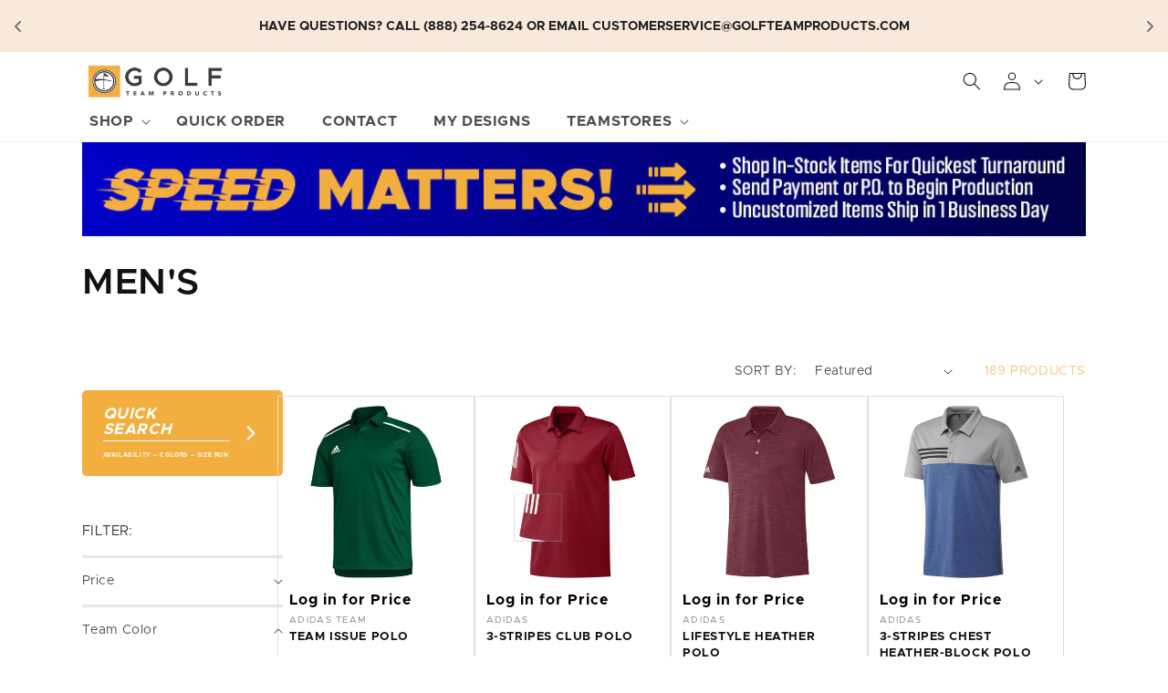

--- FILE ---
content_type: text/css;charset=utf-8
request_url: https://use.typekit.net/nim7zss.css
body_size: 464
content:
/*
 * The Typekit service used to deliver this font or fonts for use on websites
 * is provided by Adobe and is subject to these Terms of Use
 * http://www.adobe.com/products/eulas/tou_typekit. For font license
 * information, see the list below.
 *
 * amboy-black:
 *   - http://typekit.com/eulas/00000000000000007735b4f7
 * pressio-condensed:
 *   - http://typekit.com/eulas/00000000000000007735c672
 *
 * © 2009-2026 Adobe Systems Incorporated. All Rights Reserved.
 */
/*{"last_published":"2025-07-10 19:25:27 UTC"}*/

@import url("https://p.typekit.net/p.css?s=1&k=nim7zss&ht=tk&f=27815.45213&a=152703868&app=typekit&e=css");

@font-face {
font-family:"amboy-black";
src:url("https://use.typekit.net/af/ea6e45/00000000000000007735b4f7/31/l?primer=7cdcb44be4a7db8877ffa5c0007b8dd865b3bbc383831fe2ea177f62257a9191&fvd=n4&v=3") format("woff2"),url("https://use.typekit.net/af/ea6e45/00000000000000007735b4f7/31/d?primer=7cdcb44be4a7db8877ffa5c0007b8dd865b3bbc383831fe2ea177f62257a9191&fvd=n4&v=3") format("woff"),url("https://use.typekit.net/af/ea6e45/00000000000000007735b4f7/31/a?primer=7cdcb44be4a7db8877ffa5c0007b8dd865b3bbc383831fe2ea177f62257a9191&fvd=n4&v=3") format("opentype");
font-display:auto;font-style:normal;font-weight:400;font-stretch:normal;
}

@font-face {
font-family:"pressio-condensed";
src:url("https://use.typekit.net/af/51e5f8/00000000000000007735c672/31/l?primer=7cdcb44be4a7db8877ffa5c0007b8dd865b3bbc383831fe2ea177f62257a9191&fvd=n7&v=3") format("woff2"),url("https://use.typekit.net/af/51e5f8/00000000000000007735c672/31/d?primer=7cdcb44be4a7db8877ffa5c0007b8dd865b3bbc383831fe2ea177f62257a9191&fvd=n7&v=3") format("woff"),url("https://use.typekit.net/af/51e5f8/00000000000000007735c672/31/a?primer=7cdcb44be4a7db8877ffa5c0007b8dd865b3bbc383831fe2ea177f62257a9191&fvd=n7&v=3") format("opentype");
font-display:auto;font-style:normal;font-weight:700;font-stretch:normal;
}

.tk-amboy-black { font-family: "amboy-black",sans-serif; }
.tk-pressio-condensed { font-family: "pressio-condensed",sans-serif; }


--- FILE ---
content_type: text/css
request_url: https://golfteamproducts.com/cdn/shop/t/137/assets/component-list-menu.css?v=86723505106170291481768497092
body_size: -535
content:
.list-menu--right {
  right: 0;
}

.list-menu--disclosure {
  position: absolute;
  min-width: 100%;
  right: 0;
  width: 22rem;
  border: 1px solid rgba(var(--color-foreground), 0.2);
}

.list-menu--disclosure:focus {
  outline: none;
}

.list-menu__item--active {
  text-decoration: underline;
  text-underline-offset: 0.3rem;
}

.list-menu__item--active:hover {
  text-decoration-thickness: 0.2rem;
}

.list-menu--disclosure.localization-selector {
  max-height: 18rem;
  overflow: auto;
  width: 10rem;
  padding: 0.5rem;
}

.list-hidden {
  visibility: hidden !important;
  display: none !important;
}

--- FILE ---
content_type: text/plain; charset=utf-8
request_url: https://events.getsitectrl.com/api/v1/events
body_size: 556
content:
{"id":"66f33effcfb4c783","user_id":"66f33effcfbd06ca","time":1768670625598,"token":"1768670625.60d681262c826170b54b0db28a065d7d.6148d2a841769c3698ceaf342cf64f29","geo":{"ip":"3.141.29.55","geopath":"147015:147763:220321:","geoname_id":4509177,"longitude":-83.0061,"latitude":39.9625,"postal_code":"43215","city":"Columbus","region":"Ohio","state_code":"OH","country":"United States","country_code":"US","timezone":"America/New_York"},"ua":{"platform":"Desktop","os":"Mac OS","os_family":"Mac OS X","os_version":"10.15.7","browser":"Other","browser_family":"ClaudeBot","browser_version":"1.0","device":"Spider","device_brand":"Spider","device_model":"Desktop"},"utm":{}}

--- FILE ---
content_type: application/javascript; charset=utf-8
request_url: https://cdn.jsdelivr.net/npm/fabric@6.0.2/dist/index.min.js
body_size: 91722
content:
!function(t,e){"object"==typeof exports&&"undefined"!=typeof module?e(exports):"function"==typeof define&&define.amd?define(["exports"],e):e((t="undefined"!=typeof globalThis?globalThis:t||self).fabric={})}(this,(function(t){"use strict";function e(t,e,s){return(e=o(e))in t?Object.defineProperty(t,e,{value:s,enumerable:!0,configurable:!0,writable:!0}):t[e]=s,t}function s(t,e){var s=Object.keys(t);if(Object.getOwnPropertySymbols){var i=Object.getOwnPropertySymbols(t);e&&(i=i.filter((function(e){return Object.getOwnPropertyDescriptor(t,e).enumerable}))),s.push.apply(s,i)}return s}function i(t){for(var i=1;i<arguments.length;i++){var r=null!=arguments[i]?arguments[i]:{};i%2?s(Object(r),!0).forEach((function(s){e(t,s,r[s])})):Object.getOwnPropertyDescriptors?Object.defineProperties(t,Object.getOwnPropertyDescriptors(r)):s(Object(r)).forEach((function(e){Object.defineProperty(t,e,Object.getOwnPropertyDescriptor(r,e))}))}return t}function r(t,e){if(null==t)return{};var s,i,r=function(t,e){if(null==t)return{};var s={};for(var i in t)if({}.hasOwnProperty.call(t,i)){if(e.indexOf(i)>=0)continue;s[i]=t[i]}return s}(t,e);if(Object.getOwnPropertySymbols){var n=Object.getOwnPropertySymbols(t);for(i=0;i<n.length;i++)s=n[i],e.indexOf(s)>=0||{}.propertyIsEnumerable.call(t,s)&&(r[s]=t[s])}return r}function n(t,e){return e||(e=t.slice(0)),Object.freeze(Object.defineProperties(t,{raw:{value:Object.freeze(e)}}))}function o(t){var e=function(t,e){if("object"!=typeof t||!t)return t;var s=t[Symbol.toPrimitive];if(void 0!==s){var i=s.call(t,e||"default");if("object"!=typeof i)return i;throw new TypeError("@@toPrimitive must return a primitive value.")}return("string"===e?String:Number)(t)}(t,"string");return"symbol"==typeof e?e:e+""}class a{constructor(){e(this,"browserShadowBlurConstant",1),e(this,"DPI",96),e(this,"devicePixelRatio","undefined"!=typeof window?window.devicePixelRatio:1),e(this,"perfLimitSizeTotal",2097152),e(this,"maxCacheSideLimit",4096),e(this,"minCacheSideLimit",256),e(this,"disableStyleCopyPaste",!1),e(this,"enableGLFiltering",!0),e(this,"textureSize",4096),e(this,"forceGLPutImageData",!1),e(this,"cachesBoundsOfCurve",!0),e(this,"fontPaths",{}),e(this,"NUM_FRACTION_DIGITS",4)}}const h=new class extends a{constructor(t){super(),this.configure(t)}configure(){let t=arguments.length>0&&void 0!==arguments[0]?arguments[0]:{};Object.assign(this,t)}addFonts(){let t=arguments.length>0&&void 0!==arguments[0]?arguments[0]:{};this.fontPaths=i(i({},this.fontPaths),t)}removeFonts(){(arguments.length>0&&void 0!==arguments[0]?arguments[0]:[]).forEach((t=>{delete this.fontPaths[t]}))}clearFonts(){this.fontPaths={}}restoreDefaults(t){const e=new a,s=(null==t?void 0:t.reduce(((t,s)=>(t[s]=e[s],t)),{}))||e;this.configure(s)}},c=function(t){for(var e=arguments.length,s=new Array(e>1?e-1:0),i=1;i<e;i++)s[i-1]=arguments[i];return console[t]("fabric",...s)};class l extends Error{constructor(t,e){super("fabric: ".concat(t),e)}}class u extends l{constructor(t){super("".concat(t," 'options.signal' is in 'aborted' state"))}}class d{}class g extends d{testPrecision(t,e){const s="precision ".concat(e," float;\nvoid main(){}"),i=t.createShader(t.FRAGMENT_SHADER);return!!i&&(t.shaderSource(i,s),t.compileShader(i),!!t.getShaderParameter(i,t.COMPILE_STATUS))}queryWebGL(t){const e=t.getContext("webgl");e&&(this.maxTextureSize=e.getParameter(e.MAX_TEXTURE_SIZE),this.GLPrecision=["highp","mediump","lowp"].find((t=>this.testPrecision(e,t))),e.getExtension("WEBGL_lose_context").loseContext(),c("log","WebGL: max texture size ".concat(this.maxTextureSize)))}isSupported(t){return!!this.maxTextureSize&&this.maxTextureSize>=t}}const f={};let p;const m=()=>p||(p={document:document,window:window,isTouchSupported:"ontouchstart"in window||"ontouchstart"in document||window&&window.navigator&&window.navigator.maxTouchPoints>0,WebGLProbe:new g,dispose(){},copyPasteData:f}),v=()=>m().document,y=()=>m().window,_=()=>{var t;return Math.max(null!==(t=h.devicePixelRatio)&&void 0!==t?t:y().devicePixelRatio,1)};const x=new class{constructor(){e(this,"charWidthsCache",{}),e(this,"boundsOfCurveCache",{})}getFontCache(t){let{fontFamily:e,fontStyle:s,fontWeight:i}=t;e=e.toLowerCase(),this.charWidthsCache[e]||(this.charWidthsCache[e]={});const r=this.charWidthsCache[e],n="".concat(s.toLowerCase(),"_").concat((i+"").toLowerCase());return r[n]||(r[n]={}),r[n]}clearFontCache(t){(t=(t||"").toLowerCase())?this.charWidthsCache[t]&&delete this.charWidthsCache[t]:this.charWidthsCache={}}limitDimsByArea(t){const{perfLimitSizeTotal:e}=h,s=Math.sqrt(e*t);return[Math.floor(s),Math.floor(e/s)]}};const C="6.0.2";function b(){}const S=Math.PI/2,w=2*Math.PI,T=Math.PI/180,O=Object.freeze([1,0,0,1,0,0]),k=16,D=.4477152502,M="center",P="left",E="top",A="bottom",j="right",F="none",L=/\r?\n/,R="moving",B="scaling",I="rotating",X="rotate",W="skewing",Y="resizing",V="modifyPoly",G="changed",H="scale",z="scaleX",N="scaleY",U="skewX",q="skewY",K="fill",J="stroke",Z="modified",Q="json",$="svg";const tt=new class{constructor(){this[Q]=new Map,this[$]=new Map}getClass(t){const e=this[Q].get(t);if(!e)throw new l("No class registered for ".concat(t));return e}setClass(t,e){e?this[Q].set(e,t):(this[Q].set(t.type,t),this[Q].set(t.type.toLowerCase(),t))}getSVGClass(t){return this[$].get(t)}setSVGClass(t,e){this[$].set(null!=e?e:t.type.toLowerCase(),t)}};const et=new class extends Array{remove(t){const e=this.indexOf(t);e>-1&&this.splice(e,1)}cancelAll(){const t=this.splice(0);return t.forEach((t=>t.abort())),t}cancelByCanvas(t){if(!t)return[];const e=this.filter((e=>{var s;return e.target===t||"object"==typeof e.target&&(null===(s=e.target)||void 0===s?void 0:s.canvas)===t}));return e.forEach((t=>t.abort())),e}cancelByTarget(t){if(!t)return[];const e=this.filter((e=>e.target===t));return e.forEach((t=>t.abort())),e}};class st{constructor(){e(this,"__eventListeners",{})}on(t,e){if(this.__eventListeners||(this.__eventListeners={}),"object"==typeof t)return Object.entries(t).forEach((t=>{let[e,s]=t;this.on(e,s)})),()=>this.off(t);if(e){const s=t;return this.__eventListeners[s]||(this.__eventListeners[s]=[]),this.__eventListeners[s].push(e),()=>this.off(s,e)}return()=>!1}once(t,e){if("object"==typeof t){const e=[];return Object.entries(t).forEach((t=>{let[s,i]=t;e.push(this.once(s,i))})),()=>e.forEach((t=>t()))}if(e){const s=this.on(t,(function(){for(var t=arguments.length,i=new Array(t),r=0;r<t;r++)i[r]=arguments[r];e.call(this,...i),s()}));return s}return()=>!1}_removeEventListener(t,e){if(this.__eventListeners[t])if(e){const s=this.__eventListeners[t],i=s.indexOf(e);i>-1&&s.splice(i,1)}else this.__eventListeners[t]=[]}off(t,e){if(this.__eventListeners)if(void 0===t)for(const t in this.__eventListeners)this._removeEventListener(t);else"object"==typeof t?Object.entries(t).forEach((t=>{let[e,s]=t;this._removeEventListener(e,s)})):this._removeEventListener(t,e)}fire(t,e){var s;if(!this.__eventListeners)return;const i=null===(s=this.__eventListeners[t])||void 0===s?void 0:s.concat();if(i)for(let t=0;t<i.length;t++)i[t].call(this,e||{})}}const it=(t,e)=>Math.floor(Math.random()*(e-t+1))+t,rt=(t,e)=>isNaN(t)&&"number"==typeof e?e:t,nt=(t,e)=>{const s=t.indexOf(e);return-1!==s&&t.splice(s,1),t},ot=t=>{if(0===t)return 1;switch(Math.abs(t)/S){case 1:case 3:return 0;case 2:return-1}return Math.cos(t)},at=t=>{if(0===t)return 0;const e=t/S,s=Math.sign(t);switch(e){case 1:return s;case 2:return 0;case 3:return-s}return Math.sin(t)};class ht{constructor(){let t=arguments.length>0&&void 0!==arguments[0]?arguments[0]:0,e=arguments.length>1&&void 0!==arguments[1]?arguments[1]:0;"object"==typeof t?(this.x=t.x,this.y=t.y):(this.x=t,this.y=e)}add(t){return new ht(this.x+t.x,this.y+t.y)}addEquals(t){return this.x+=t.x,this.y+=t.y,this}scalarAdd(t){return new ht(this.x+t,this.y+t)}scalarAddEquals(t){return this.x+=t,this.y+=t,this}subtract(t){return new ht(this.x-t.x,this.y-t.y)}subtractEquals(t){return this.x-=t.x,this.y-=t.y,this}scalarSubtract(t){return new ht(this.x-t,this.y-t)}scalarSubtractEquals(t){return this.x-=t,this.y-=t,this}multiply(t){return new ht(this.x*t.x,this.y*t.y)}scalarMultiply(t){return new ht(this.x*t,this.y*t)}scalarMultiplyEquals(t){return this.x*=t,this.y*=t,this}divide(t){return new ht(this.x/t.x,this.y/t.y)}scalarDivide(t){return new ht(this.x/t,this.y/t)}scalarDivideEquals(t){return this.x/=t,this.y/=t,this}eq(t){return this.x===t.x&&this.y===t.y}lt(t){return this.x<t.x&&this.y<t.y}lte(t){return this.x<=t.x&&this.y<=t.y}gt(t){return this.x>t.x&&this.y>t.y}gte(t){return this.x>=t.x&&this.y>=t.y}lerp(t){let e=arguments.length>1&&void 0!==arguments[1]?arguments[1]:.5;return e=Math.max(Math.min(1,e),0),new ht(this.x+(t.x-this.x)*e,this.y+(t.y-this.y)*e)}distanceFrom(t){const e=this.x-t.x,s=this.y-t.y;return Math.sqrt(e*e+s*s)}midPointFrom(t){return this.lerp(t)}min(t){return new ht(Math.min(this.x,t.x),Math.min(this.y,t.y))}max(t){return new ht(Math.max(this.x,t.x),Math.max(this.y,t.y))}toString(){return"".concat(this.x,",").concat(this.y)}setXY(t,e){return this.x=t,this.y=e,this}setX(t){return this.x=t,this}setY(t){return this.y=t,this}setFromPoint(t){return this.x=t.x,this.y=t.y,this}swap(t){const e=this.x,s=this.y;this.x=t.x,this.y=t.y,t.x=e,t.y=s}clone(){return new ht(this.x,this.y)}rotate(t){let e=arguments.length>1&&void 0!==arguments[1]?arguments[1]:ct;const s=at(t),i=ot(t),r=this.subtract(e);return new ht(r.x*i-r.y*s,r.x*s+r.y*i).add(e)}transform(t){let e=arguments.length>1&&void 0!==arguments[1]&&arguments[1];return new ht(t[0]*this.x+t[2]*this.y+(e?0:t[4]),t[1]*this.x+t[3]*this.y+(e?0:t[5]))}}const ct=new ht(0,0),lt=t=>!!t&&Array.isArray(t._objects);function ut(t){class s extends t{constructor(){super(...arguments),e(this,"_objects",[])}_onObjectAdded(t){}_onObjectRemoved(t){}_onStackOrderChanged(t){}add(){for(var t=arguments.length,e=new Array(t),s=0;s<t;s++)e[s]=arguments[s];const i=this._objects.push(...e);return e.forEach((t=>this._onObjectAdded(t))),i}insertAt(t){for(var e=arguments.length,s=new Array(e>1?e-1:0),i=1;i<e;i++)s[i-1]=arguments[i];return this._objects.splice(t,0,...s),s.forEach((t=>this._onObjectAdded(t))),this._objects.length}remove(){const t=this._objects,e=[];for(var s=arguments.length,i=new Array(s),r=0;r<s;r++)i[r]=arguments[r];return i.forEach((s=>{const i=t.indexOf(s);-1!==i&&(t.splice(i,1),e.push(s),this._onObjectRemoved(s))})),e}forEachObject(t){this.getObjects().forEach(((e,s,i)=>t(e,s,i)))}getObjects(){for(var t=arguments.length,e=new Array(t),s=0;s<t;s++)e[s]=arguments[s];return 0===e.length?[...this._objects]:this._objects.filter((t=>t.isType(...e)))}item(t){return this._objects[t]}isEmpty(){return 0===this._objects.length}size(){return this._objects.length}contains(t,e){return!!this._objects.includes(t)||!!e&&this._objects.some((e=>e instanceof s&&e.contains(t,!0)))}complexity(){return this._objects.reduce(((t,e)=>t+=e.complexity?e.complexity():0),0)}sendObjectToBack(t){return!(!t||t===this._objects[0])&&(nt(this._objects,t),this._objects.unshift(t),this._onStackOrderChanged(t),!0)}bringObjectToFront(t){return!(!t||t===this._objects[this._objects.length-1])&&(nt(this._objects,t),this._objects.push(t),this._onStackOrderChanged(t),!0)}sendObjectBackwards(t,e){if(!t)return!1;const s=this._objects.indexOf(t);if(0!==s){const i=this.findNewLowerIndex(t,s,e);return nt(this._objects,t),this._objects.splice(i,0,t),this._onStackOrderChanged(t),!0}return!1}bringObjectForward(t,e){if(!t)return!1;const s=this._objects.indexOf(t);if(s!==this._objects.length-1){const i=this.findNewUpperIndex(t,s,e);return nt(this._objects,t),this._objects.splice(i,0,t),this._onStackOrderChanged(t),!0}return!1}moveObjectTo(t,e){return t!==this._objects[e]&&(nt(this._objects,t),this._objects.splice(e,0,t),this._onStackOrderChanged(t),!0)}findNewLowerIndex(t,e,s){let i;if(s){i=e;for(let s=e-1;s>=0;--s)if(t.isOverlapping(this._objects[s])){i=s;break}}else i=e-1;return i}findNewUpperIndex(t,e,s){let i;if(s){i=e;for(let s=e+1;s<this._objects.length;++s)if(t.isOverlapping(this._objects[s])){i=s;break}}else i=e+1;return i}collectObjects(t){let{left:e,top:s,width:i,height:r}=t,{includeIntersecting:n=!0}=arguments.length>1&&void 0!==arguments[1]?arguments[1]:{};const o=[],a=new ht(e,s),h=a.add(new ht(i,r));for(let t=this._objects.length-1;t>=0;t--){const e=this._objects[t];e.selectable&&e.visible&&(n&&e.intersectsWithRect(a,h)||e.isContainedWithinRect(a,h)||n&&e.containsPoint(a)||n&&e.containsPoint(h))&&o.push(e)}return o}}return s}class dt extends st{_setOptions(){let t=arguments.length>0&&void 0!==arguments[0]?arguments[0]:{};for(const e in t)this.set(e,t[e])}_setObject(t){for(const e in t)this._set(e,t[e])}set(t,e){return"object"==typeof t?this._setObject(t):this._set(t,e),this}_set(t,e){this[t]=e}toggle(t){const e=this.get(t);return"boolean"==typeof e&&this.set(t,!e),this}get(t){return this[t]}}function gt(t){return y().requestAnimationFrame(t)}function ft(t){return y().cancelAnimationFrame(t)}let pt=0;const mt=()=>pt++,vt=()=>{const t=v().createElement("canvas");if(!t||void 0===t.getContext)throw new l("Failed to create `canvas` element");return t},yt=()=>v().createElement("img"),_t=(t,e,s)=>t.toDataURL("image/".concat(e),s),xt=t=>t*T,Ct=t=>t/T,bt=t=>t.every(((t,e)=>t===O[e])),St=(t,e,s)=>new ht(t).transform(e,s),wt=t=>{const e=1/(t[0]*t[3]-t[1]*t[2]),s=[e*t[3],-e*t[1],-e*t[2],e*t[0],0,0],{x:i,y:r}=new ht(t[4],t[5]).transform(s,!0);return s[4]=-i,s[5]=-r,s},Tt=(t,e,s)=>[t[0]*e[0]+t[2]*e[1],t[1]*e[0]+t[3]*e[1],t[0]*e[2]+t[2]*e[3],t[1]*e[2]+t[3]*e[3],s?0:t[0]*e[4]+t[2]*e[5]+t[4],s?0:t[1]*e[4]+t[3]*e[5]+t[5]],Ot=(t,e)=>t.reduceRight(((t,s)=>s&&t?Tt(s,t,e):s||t),void 0)||O.concat(),kt=t=>{let[e,s]=t;return Math.atan2(s,e)},Dt=t=>{const e=kt(t),s=Math.pow(t[0],2)+Math.pow(t[1],2),i=Math.sqrt(s),r=(t[0]*t[3]-t[2]*t[1])/i,n=Math.atan2(t[0]*t[2]+t[1]*t[3],s);return{angle:Ct(e),scaleX:i,scaleY:r,skewX:Ct(n),skewY:0,translateX:t[4]||0,translateY:t[5]||0}},Mt=function(t){return[1,0,0,1,t,arguments.length>1&&void 0!==arguments[1]?arguments[1]:0]};function Pt(){let{angle:t=0}=arguments.length>0&&void 0!==arguments[0]?arguments[0]:{},{x:e=0,y:s=0}=arguments.length>1&&void 0!==arguments[1]?arguments[1]:{};const i=xt(t),r=ot(i),n=at(i);return[r,n,-n,r,e?e-(r*e-n*s):0,s?s-(n*e+r*s):0]}const Et=function(t){return[t,0,0,arguments.length>1&&void 0!==arguments[1]?arguments[1]:t,0,0]},At=t=>Math.tan(xt(t)),jt=t=>[1,0,At(t),1,0,0],Ft=t=>[1,At(t),0,1,0,0],Lt=t=>{let{scaleX:e=1,scaleY:s=1,flipX:i=!1,flipY:r=!1,skewX:n=0,skewY:o=0}=t,a=Et(i?-e:e,r?-s:s);return n&&(a=Tt(a,jt(n),!0)),o&&(a=Tt(a,Ft(o),!0)),a},Rt=t=>{const{translateX:e=0,translateY:s=0,angle:i=0}=t;let r=Mt(e,s);i&&(r=Tt(r,Pt({angle:i})));const n=Lt(t);return bt(n)||(r=Tt(r,n)),r},Bt=function(t){let{signal:e,crossOrigin:s=null}=arguments.length>1&&void 0!==arguments[1]?arguments[1]:{};return new Promise((function(i,r){if(e&&e.aborted)return r(new u("loadImage"));const n=yt();let o;e&&(o=function(t){n.src="",r(t)},e.addEventListener("abort",o,{once:!0}));const a=function(){n.onload=n.onerror=null,o&&(null==e||e.removeEventListener("abort",o)),i(n)};t?(n.onload=a,n.onerror=function(){o&&(null==e||e.removeEventListener("abort",o)),r(new l("Error loading ".concat(n.src)))},s&&(n.crossOrigin=s),n.src=t):a()}))},It=function(t){let{signal:e,reviver:s=b}=arguments.length>1&&void 0!==arguments[1]?arguments[1]:{};return new Promise(((i,r)=>{const n=[];e&&e.addEventListener("abort",r,{once:!0}),Promise.all(t.map((t=>tt.getClass(t.type).fromObject(t,{signal:e}).then((e=>(s(t,e),n.push(e),e)))))).then(i).catch((t=>{n.forEach((t=>{t.dispose&&t.dispose()})),r(t)})).finally((()=>{e&&e.removeEventListener("abort",r)}))}))},Xt=function(t){let{signal:e}=arguments.length>1&&void 0!==arguments[1]?arguments[1]:{};return new Promise(((s,i)=>{const r=[];e&&e.addEventListener("abort",i,{once:!0});const n=Object.values(t).map((t=>t?t.type?It([t],{signal:e}).then((t=>{let[e]=t;return r.push(e),e})):t.source?tt.getClass("pattern").fromObject(t,{signal:e}).then((t=>(r.push(t),t))):t:t)),o=Object.keys(t);Promise.all(n).then((t=>t.reduce(((t,e,s)=>(t[o[s]]=e,t)),{}))).then(s).catch((t=>{r.forEach((t=>{t.dispose&&t.dispose()})),i(t)})).finally((()=>{e&&e.removeEventListener("abort",i)}))}))},Wt=function(t){return(arguments.length>1&&void 0!==arguments[1]?arguments[1]:[]).reduce(((e,s)=>(s in t&&(e[s]=t[s]),e)),{})},Yt=(t,e)=>Object.keys(t).reduce(((s,i)=>(e(t[i],i,t)&&(s[i]=t[i]),s)),{}),Vt={aliceblue:"#F0F8FF",antiquewhite:"#FAEBD7",aqua:"#0FF",aquamarine:"#7FFFD4",azure:"#F0FFFF",beige:"#F5F5DC",bisque:"#FFE4C4",black:"#000",blanchedalmond:"#FFEBCD",blue:"#00F",blueviolet:"#8A2BE2",brown:"#A52A2A",burlywood:"#DEB887",cadetblue:"#5F9EA0",chartreuse:"#7FFF00",chocolate:"#D2691E",coral:"#FF7F50",cornflowerblue:"#6495ED",cornsilk:"#FFF8DC",crimson:"#DC143C",cyan:"#0FF",darkblue:"#00008B",darkcyan:"#008B8B",darkgoldenrod:"#B8860B",darkgray:"#A9A9A9",darkgrey:"#A9A9A9",darkgreen:"#006400",darkkhaki:"#BDB76B",darkmagenta:"#8B008B",darkolivegreen:"#556B2F",darkorange:"#FF8C00",darkorchid:"#9932CC",darkred:"#8B0000",darksalmon:"#E9967A",darkseagreen:"#8FBC8F",darkslateblue:"#483D8B",darkslategray:"#2F4F4F",darkslategrey:"#2F4F4F",darkturquoise:"#00CED1",darkviolet:"#9400D3",deeppink:"#FF1493",deepskyblue:"#00BFFF",dimgray:"#696969",dimgrey:"#696969",dodgerblue:"#1E90FF",firebrick:"#B22222",floralwhite:"#FFFAF0",forestgreen:"#228B22",fuchsia:"#F0F",gainsboro:"#DCDCDC",ghostwhite:"#F8F8FF",gold:"#FFD700",goldenrod:"#DAA520",gray:"#808080",grey:"#808080",green:"#008000",greenyellow:"#ADFF2F",honeydew:"#F0FFF0",hotpink:"#FF69B4",indianred:"#CD5C5C",indigo:"#4B0082",ivory:"#FFFFF0",khaki:"#F0E68C",lavender:"#E6E6FA",lavenderblush:"#FFF0F5",lawngreen:"#7CFC00",lemonchiffon:"#FFFACD",lightblue:"#ADD8E6",lightcoral:"#F08080",lightcyan:"#E0FFFF",lightgoldenrodyellow:"#FAFAD2",lightgray:"#D3D3D3",lightgrey:"#D3D3D3",lightgreen:"#90EE90",lightpink:"#FFB6C1",lightsalmon:"#FFA07A",lightseagreen:"#20B2AA",lightskyblue:"#87CEFA",lightslategray:"#789",lightslategrey:"#789",lightsteelblue:"#B0C4DE",lightyellow:"#FFFFE0",lime:"#0F0",limegreen:"#32CD32",linen:"#FAF0E6",magenta:"#F0F",maroon:"#800000",mediumaquamarine:"#66CDAA",mediumblue:"#0000CD",mediumorchid:"#BA55D3",mediumpurple:"#9370DB",mediumseagreen:"#3CB371",mediumslateblue:"#7B68EE",mediumspringgreen:"#00FA9A",mediumturquoise:"#48D1CC",mediumvioletred:"#C71585",midnightblue:"#191970",mintcream:"#F5FFFA",mistyrose:"#FFE4E1",moccasin:"#FFE4B5",navajowhite:"#FFDEAD",navy:"#000080",oldlace:"#FDF5E6",olive:"#808000",olivedrab:"#6B8E23",orange:"#FFA500",orangered:"#FF4500",orchid:"#DA70D6",palegoldenrod:"#EEE8AA",palegreen:"#98FB98",paleturquoise:"#AFEEEE",palevioletred:"#DB7093",papayawhip:"#FFEFD5",peachpuff:"#FFDAB9",peru:"#CD853F",pink:"#FFC0CB",plum:"#DDA0DD",powderblue:"#B0E0E6",purple:"#800080",rebeccapurple:"#639",red:"#F00",rosybrown:"#BC8F8F",royalblue:"#4169E1",saddlebrown:"#8B4513",salmon:"#FA8072",sandybrown:"#F4A460",seagreen:"#2E8B57",seashell:"#FFF5EE",sienna:"#A0522D",silver:"#C0C0C0",skyblue:"#87CEEB",slateblue:"#6A5ACD",slategray:"#708090",slategrey:"#708090",snow:"#FFFAFA",springgreen:"#00FF7F",steelblue:"#4682B4",tan:"#D2B48C",teal:"#008080",thistle:"#D8BFD8",tomato:"#FF6347",turquoise:"#40E0D0",violet:"#EE82EE",wheat:"#F5DEB3",white:"#FFF",whitesmoke:"#F5F5F5",yellow:"#FF0",yellowgreen:"#9ACD32"},Gt=(t,e,s)=>(s<0&&(s+=1),s>1&&(s-=1),s<1/6?t+6*(e-t)*s:s<.5?e:s<2/3?t+(e-t)*(2/3-s)*6:t),Ht=(t,e,s,i)=>{t/=255,e/=255,s/=255;const r=Math.max(t,e,s),n=Math.min(t,e,s);let o,a;const h=(r+n)/2;if(r===n)o=a=0;else{const i=r-n;switch(a=h>.5?i/(2-r-n):i/(r+n),r){case t:o=(e-s)/i+(e<s?6:0);break;case e:o=(s-t)/i+2;break;case s:o=(t-e)/i+4}o/=6}return[Math.round(360*o),Math.round(100*a),Math.round(100*h),i]},zt=function(){let t=arguments.length>0&&void 0!==arguments[0]?arguments[0]:"1";return parseFloat(t)/(t.endsWith("%")?100:1)},Nt=t=>Math.min(Math.round(t),255).toString(16).toUpperCase().padStart(2,"0"),Ut=t=>{let[e,s,i,r=1]=t;const n=Math.round(.3*e+.59*s+.11*i);return[n,n,n,r]};class qt{constructor(t){if(e(this,"isUnrecognised",!1),t)if(t instanceof qt)this.setSource([...t._source]);else if(Array.isArray(t)){const[e,s,i,r=1]=t;this.setSource([e,s,i,r])}else this.setSource(this._tryParsingColor(t));else this.setSource([0,0,0,1])}_tryParsingColor(t){return t in Vt&&(t=Vt[t]),"transparent"===t?[255,255,255,0]:qt.sourceFromHex(t)||qt.sourceFromRgb(t)||qt.sourceFromHsl(t)||(this.isUnrecognised=!0)&&[0,0,0,1]}getSource(){return this._source}setSource(t){this._source=t}toRgb(){const[t,e,s]=this.getSource();return"rgb(".concat(t,",").concat(e,",").concat(s,")")}toRgba(){return"rgba(".concat(this.getSource().join(","),")")}toHsl(){const[t,e,s]=Ht(...this.getSource());return"hsl(".concat(t,",").concat(e,"%,").concat(s,"%)")}toHsla(){const[t,e,s,i]=Ht(...this.getSource());return"hsla(".concat(t,",").concat(e,"%,").concat(s,"%,").concat(i,")")}toHex(){return this.toHexa().slice(0,6)}toHexa(){const[t,e,s,i]=this.getSource();return"".concat(Nt(t)).concat(Nt(e)).concat(Nt(s)).concat(Nt(Math.round(255*i)))}getAlpha(){return this.getSource()[3]}setAlpha(t){return this._source[3]=t,this}toGrayscale(){return this.setSource(Ut(this.getSource())),this}toBlackWhite(t){const[e,,,s]=Ut(this.getSource()),i=e<(t||127)?0:255;return this.setSource([i,i,i,s]),this}overlayWith(t){t instanceof qt||(t=new qt(t));const e=this.getSource(),s=t.getSource(),[i,r,n]=e.map(((t,e)=>Math.round(.5*t+.5*s[e])));return this.setSource([i,r,n,e[3]]),this}static fromRgb(t){return qt.fromRgba(t)}static fromRgba(t){return new qt(qt.sourceFromRgb(t))}static sourceFromRgb(t){const e=t.match(/^rgba?\(\s*(\d{0,3}(?:\.\d+)?%?)\s*[\s|,]\s*(\d{0,3}(?:\.\d+)?%?)\s*[\s|,]\s*(\d{0,3}(?:\.\d+)?%?)\s*(?:\s*[,/]\s*(\d{0,3}(?:\.\d+)?%?)\s*)?\)$/i);if(e){const[t,s,i]=e.slice(1,4).map((t=>{const e=parseFloat(t);return t.endsWith("%")?Math.round(2.55*e):e}));return[t,s,i,zt(e[4])]}}static fromHsl(t){return qt.fromHsla(t)}static fromHsla(t){return new qt(qt.sourceFromHsl(t))}static sourceFromHsl(t){const e=t.match(/^hsla?\(\s*([+-]?\d{0,3}(?:\.\d+)?(?:deg|turn|rad)?)\s*[\s|,]\s*(\d{0,3}(?:\.\d+)?%?)\s*[\s|,]\s*(\d{0,3}(?:\.\d+)?%?)\s*(?:\s*[,/]\s*(\d*(?:\.\d+)?%?)\s*)?\)$/i);if(!e)return;const s=(qt.parseAngletoDegrees(e[1])%360+360)%360/360,i=parseFloat(e[2])/100,r=parseFloat(e[3])/100;let n,o,a;if(0===i)n=o=a=r;else{const t=r<=.5?r*(i+1):r+i-r*i,e=2*r-t;n=Gt(e,t,s+1/3),o=Gt(e,t,s),a=Gt(e,t,s-1/3)}return[Math.round(255*n),Math.round(255*o),Math.round(255*a),zt(e[4])]}static fromHex(t){return new qt(qt.sourceFromHex(t))}static sourceFromHex(t){if(t.match(/^#?(([0-9a-f]){3,4}|([0-9a-f]{2}){3,4})$/i)){const e=t.slice(t.indexOf("#")+1);let s;s=e.length<=4?e.split("").map((t=>t+t)):e.match(/.{2}/g);const[i,r,n,o=255]=s.map((t=>parseInt(t,16)));return[i,r,n,o/255]}}static parseAngletoDegrees(t){const e=t.toLowerCase(),s=parseFloat(e);return e.includes("rad")?Ct(s):e.includes("turn")?360*s:s}}const Kt=(t,e)=>parseFloat(Number(t).toFixed(e)),Jt=function(t){let e=arguments.length>1&&void 0!==arguments[1]?arguments[1]:k;const s=/\D{0,2}$/.exec(t),i=parseFloat(t),r=h.DPI;switch(null==s?void 0:s[0]){case"mm":return i*r/25.4;case"cm":return i*r/2.54;case"in":return i*r;case"pt":return i*r/72;case"pc":return i*r/72*12;case"em":return i*e;default:return i}},Zt=t=>{const[e,s]=t.trim().split(" "),[i,r]=(n=e)&&n!==F?[n.slice(1,4),n.slice(5,8)]:n===F?[n,n]:["Mid","Mid"];var n;return{meetOrSlice:s||"meet",alignX:i,alignY:r}},Qt=t=>"matrix("+t.map((t=>Kt(t,h.NUM_FRACTION_DIGITS))).join(" ")+")",$t=function(t,e){let s,i,r=!(arguments.length>2&&void 0!==arguments[2])||arguments[2];if(e)if(e.toLive)s="url(#SVGID_".concat(e.id,")");else{const t=new qt(e),r=t.getAlpha();s=t.toRgb(),1!==r&&(i=r.toString())}else s="none";return r?"".concat(t,": ").concat(s,"; ").concat(i?"".concat(t,"-opacity: ").concat(i,"; "):""):"".concat(t,'="').concat(s,'" ').concat(i?"".concat(t,'-opacity="').concat(i,'" '):"")},te=t=>!!t&&void 0!==t.toLive,ee=t=>!!t&&"function"==typeof t.toObject,se=t=>!!t&&void 0!==t.offsetX&&"source"in t,ie=t=>!!t&&"function"==typeof t._renderText,re=t=>!!t&&"multiSelectionStacking"in t;function ne(t){const e=t&&oe(t);let s=0,i=0;if(!t||!e)return{left:s,top:i};const r=e.documentElement,n=e.body||{scrollLeft:0,scrollTop:0};for(;t&&(t.parentNode||t.host)&&((t=t.parentNode||t.host)===e?(s=n.scrollLeft||r.scrollLeft||0,i=n.scrollTop||r.scrollTop||0):(s+=t.scrollLeft||0,i+=t.scrollTop||0),1!==t.nodeType||"fixed"!==t.style.position););return{left:s,top:i}}const oe=t=>t.ownerDocument||null,ae=t=>{var e;return(null===(e=t.ownerDocument)||void 0===e?void 0:e.defaultView)||null};function he(t,e){const s=t.style;s&&("string"==typeof e?t.style.cssText+=";"+e:Object.entries(e).forEach((t=>{let[e,i]=t;return s.setProperty(e,i)})))}const ce=function(t,e,s){let{width:i,height:r}=s,n=arguments.length>3&&void 0!==arguments[3]?arguments[3]:1;t.width=i,t.height=r,n>1&&(t.setAttribute("width",(i*n).toString()),t.setAttribute("height",(r*n).toString()),e.scale(n,n))};const le=(t,e)=>{let{width:s,height:i}=e;s&&(t.style.width="number"==typeof s?"".concat(s,"px"):s),i&&(t.style.height="number"==typeof i?"".concat(i,"px"):i)};function ue(t){return void 0!==t.onselectstart&&(t.onselectstart=()=>!1),t.style.userSelect=F,t}class de{constructor(t){e(this,"_originalCanvasStyle",void 0),e(this,"lower",void 0);const s=this.createLowerCanvas(t);this.lower={el:s,ctx:s.getContext("2d")}}createLowerCanvas(t){const e=(s=t)&&void 0!==s.getContext?t:t&&v().getElementById(t)||vt();var s;if(e.hasAttribute("data-fabric"))throw new l("Trying to initialize a canvas that has already been initialized. Did you forget to dispose the canvas?");return this._originalCanvasStyle=e.style.cssText,e.setAttribute("data-fabric","main"),e.classList.add("lower-canvas"),e}cleanupDOM(t){let{width:e,height:s}=t;const{el:i}=this.lower;i.classList.remove("lower-canvas"),i.removeAttribute("data-fabric"),i.setAttribute("width","".concat(e)),i.setAttribute("height","".concat(s)),i.style.cssText=this._originalCanvasStyle||"",this._originalCanvasStyle=void 0}setDimensions(t,e){const{el:s,ctx:i}=this.lower;ce(s,i,t,e)}setCSSDimensions(t){le(this.lower.el,t)}calcOffset(){return function(t){var e;let s={left:0,top:0};const i=t&&oe(t),r={left:0,top:0},n={borderLeftWidth:P,borderTopWidth:E,paddingLeft:P,paddingTop:E};if(!i)return r;const o=(null===(e=ae(t))||void 0===e?void 0:e.getComputedStyle(t,null))||{};for(const t in n)r[n[t]]+=parseInt(o[t],10)||0;const a=i.documentElement;void 0!==t.getBoundingClientRect&&(s=t.getBoundingClientRect());const h=ne(t);return{left:s.left+h.left-(a.clientLeft||0)+r.left,top:s.top+h.top-(a.clientTop||0)+r.top}}(this.lower.el)}dispose(){m().dispose(this.lower.el),delete this.lower}}const ge={backgroundVpt:!0,backgroundColor:"",overlayVpt:!0,overlayColor:"",includeDefaultValues:!0,svgViewportTransformation:!0,renderOnAddRemove:!0,skipOffscreen:!0,enableRetinaScaling:!0,imageSmoothingEnabled:!0,controlsAboveOverlay:!1,allowTouchScrolling:!1,viewportTransform:[...O]};class fe extends(ut(dt)){get lowerCanvasEl(){var t;return null===(t=this.elements.lower)||void 0===t?void 0:t.el}get contextContainer(){var t;return null===(t=this.elements.lower)||void 0===t?void 0:t.ctx}static getDefaults(){return fe.ownDefaults}constructor(t){let e=arguments.length>1&&void 0!==arguments[1]?arguments[1]:{};super(),Object.assign(this,this.constructor.getDefaults()),this.set(e),this.initElements(t),this._setDimensionsImpl({width:this.width||this.elements.lower.el.width||0,height:this.height||this.elements.lower.el.height||0}),this.skipControlsDrawing=!1,this.viewportTransform=[...this.viewportTransform],this.calcViewportBoundaries()}initElements(t){this.elements=new de(t)}add(){const t=super.add(...arguments);return arguments.length>0&&this.renderOnAddRemove&&this.requestRenderAll(),t}insertAt(t){for(var e=arguments.length,s=new Array(e>1?e-1:0),i=1;i<e;i++)s[i-1]=arguments[i];const r=super.insertAt(t,...s);return s.length>0&&this.renderOnAddRemove&&this.requestRenderAll(),r}remove(){const t=super.remove(...arguments);return t.length>0&&this.renderOnAddRemove&&this.requestRenderAll(),t}_onObjectAdded(t){t.canvas&&t.canvas!==this&&(c("warn","Canvas is trying to add an object that belongs to a different canvas.\nResulting to default behavior: removing object from previous canvas and adding to new canvas"),t.canvas.remove(t)),t._set("canvas",this),t.setCoords(),this.fire("object:added",{target:t}),t.fire("added",{target:this})}_onObjectRemoved(t){t._set("canvas",void 0),this.fire("object:removed",{target:t}),t.fire("removed",{target:this})}_onStackOrderChanged(){this.renderOnAddRemove&&this.requestRenderAll()}getRetinaScaling(){return this.enableRetinaScaling?_():1}calcOffset(){return this._offset=this.elements.calcOffset()}getWidth(){return this.width}getHeight(){return this.height}setWidth(t,e){return this.setDimensions({width:t},e)}setHeight(t,e){return this.setDimensions({height:t},e)}_setDimensionsImpl(t){let{cssOnly:e=!1,backstoreOnly:s=!1}=arguments.length>1&&void 0!==arguments[1]?arguments[1]:{};if(!e){const e=i({width:this.width,height:this.height},t);this.elements.setDimensions(e,this.getRetinaScaling()),this.hasLostContext=!0,this.width=e.width,this.height=e.height}s||this.elements.setCSSDimensions(t),this.calcOffset()}setDimensions(t,e){this._setDimensionsImpl(t,e),e&&e.cssOnly||this.requestRenderAll()}getZoom(){return this.viewportTransform[0]}setViewportTransform(t){this.viewportTransform=t,this.calcViewportBoundaries(),this.renderOnAddRemove&&this.requestRenderAll()}zoomToPoint(t,e){const s=t,i=[...this.viewportTransform],r=St(t,wt(i));i[0]=e,i[3]=e;const n=St(r,i);i[4]+=s.x-n.x,i[5]+=s.y-n.y,this.setViewportTransform(i)}setZoom(t){this.zoomToPoint(new ht(0,0),t)}absolutePan(t){const e=[...this.viewportTransform];return e[4]=-t.x,e[5]=-t.y,this.setViewportTransform(e)}relativePan(t){return this.absolutePan(new ht(-t.x-this.viewportTransform[4],-t.y-this.viewportTransform[5]))}getElement(){return this.elements.lower.el}clearContext(t){t.clearRect(0,0,this.width,this.height)}getContext(){return this.elements.lower.ctx}clear(){this.remove(...this.getObjects()),this.backgroundImage=void 0,this.overlayImage=void 0,this.backgroundColor="",this.overlayColor="",this.clearContext(this.getContext()),this.fire("canvas:cleared"),this.renderOnAddRemove&&this.requestRenderAll()}renderAll(){this.cancelRequestedRender(),this.destroyed||this.renderCanvas(this.getContext(),this._objects)}renderAndReset(){this.nextRenderHandle=0,this.renderAll()}requestRenderAll(){this.nextRenderHandle||this.disposed||this.destroyed||(this.nextRenderHandle=gt((()=>this.renderAndReset())))}calcViewportBoundaries(){const t=this.width,e=this.height,s=wt(this.viewportTransform),i=St({x:0,y:0},s),r=St({x:t,y:e},s),n=i.min(r),o=i.max(r);return this.vptCoords={tl:n,tr:new ht(o.x,n.y),bl:new ht(n.x,o.y),br:o}}cancelRequestedRender(){this.nextRenderHandle&&(ft(this.nextRenderHandle),this.nextRenderHandle=0)}drawControls(t){}renderCanvas(t,e){if(this.destroyed)return;const s=this.viewportTransform,i=this.clipPath;this.calcViewportBoundaries(),this.clearContext(t),t.imageSmoothingEnabled=this.imageSmoothingEnabled,t.patternQuality="best",this.fire("before:render",{ctx:t}),this._renderBackground(t),t.save(),t.transform(s[0],s[1],s[2],s[3],s[4],s[5]),this._renderObjects(t,e),t.restore(),this.controlsAboveOverlay||this.skipControlsDrawing||this.drawControls(t),i&&(i._set("canvas",this),i.shouldCache(),i._transformDone=!0,i.renderCache({forClipping:!0}),this.drawClipPathOnCanvas(t,i)),this._renderOverlay(t),this.controlsAboveOverlay&&!this.skipControlsDrawing&&this.drawControls(t),this.fire("after:render",{ctx:t}),this.__cleanupTask&&(this.__cleanupTask(),this.__cleanupTask=void 0)}drawClipPathOnCanvas(t,e){const s=this.viewportTransform;t.save(),t.transform(...s),t.globalCompositeOperation="destination-in",e.transform(t),t.scale(1/e.zoomX,1/e.zoomY),t.drawImage(e._cacheCanvas,-e.cacheTranslationX,-e.cacheTranslationY),t.restore()}_renderObjects(t,e){for(let s=0,i=e.length;s<i;++s)e[s]&&e[s].render(t)}_renderBackgroundOrOverlay(t,e){const s=this["".concat(e,"Color")],i=this["".concat(e,"Image")],r=this.viewportTransform,n=this["".concat(e,"Vpt")];if(!s&&!i)return;const o=te(s);if(s){if(t.save(),t.beginPath(),t.moveTo(0,0),t.lineTo(this.width,0),t.lineTo(this.width,this.height),t.lineTo(0,this.height),t.closePath(),t.fillStyle=o?s.toLive(t):s,n&&t.transform(...r),o){t.transform(1,0,0,1,s.offsetX||0,s.offsetY||0);const e=s.gradientTransform||s.patternTransform;e&&t.transform(...e)}t.fill(),t.restore()}if(i){t.save();const{skipOffscreen:e}=this;this.skipOffscreen=n,n&&t.transform(...r),i.render(t),this.skipOffscreen=e,t.restore()}}_renderBackground(t){this._renderBackgroundOrOverlay(t,"background")}_renderOverlay(t){this._renderBackgroundOrOverlay(t,"overlay")}getCenter(){return{top:this.height/2,left:this.width/2}}getCenterPoint(){return new ht(this.width/2,this.height/2)}centerObjectH(t){return this._centerObject(t,new ht(this.getCenterPoint().x,t.getCenterPoint().y))}centerObjectV(t){return this._centerObject(t,new ht(t.getCenterPoint().x,this.getCenterPoint().y))}centerObject(t){return this._centerObject(t,this.getCenterPoint())}viewportCenterObject(t){return this._centerObject(t,this.getVpCenter())}viewportCenterObjectH(t){return this._centerObject(t,new ht(this.getVpCenter().x,t.getCenterPoint().y))}viewportCenterObjectV(t){return this._centerObject(t,new ht(t.getCenterPoint().x,this.getVpCenter().y))}getVpCenter(){return St(this.getCenterPoint(),wt(this.viewportTransform))}_centerObject(t,e){t.setXY(e,M,M),t.setCoords(),this.renderOnAddRemove&&this.requestRenderAll()}toDatalessJSON(t){return this.toDatalessObject(t)}toObject(t){return this._toObjectMethod("toObject",t)}toJSON(){return this.toObject()}toDatalessObject(t){return this._toObjectMethod("toDatalessObject",t)}_toObjectMethod(t,e){const s=this.clipPath,r=s&&!s.excludeFromExport?this._toObject(s,t,e):null;return i(i(i({version:C},Wt(this,e)),{},{objects:this._objects.filter((t=>!t.excludeFromExport)).map((s=>this._toObject(s,t,e)))},this.__serializeBgOverlay(t,e)),r?{clipPath:r}:null)}_toObject(t,e,s){let i;this.includeDefaultValues||(i=t.includeDefaultValues,t.includeDefaultValues=!1);const r=t[e](s);return this.includeDefaultValues||(t.includeDefaultValues=!!i),r}__serializeBgOverlay(t,e){const s={},i=this.backgroundImage,r=this.overlayImage,n=this.backgroundColor,o=this.overlayColor;return te(n)?n.excludeFromExport||(s.background=n.toObject(e)):n&&(s.background=n),te(o)?o.excludeFromExport||(s.overlay=o.toObject(e)):o&&(s.overlay=o),i&&!i.excludeFromExport&&(s.backgroundImage=this._toObject(i,t,e)),r&&!r.excludeFromExport&&(s.overlayImage=this._toObject(r,t,e)),s}toSVG(){let t=arguments.length>0&&void 0!==arguments[0]?arguments[0]:{},e=arguments.length>1?arguments[1]:void 0;t.reviver=e;const s=[];return this._setSVGPreamble(s,t),this._setSVGHeader(s,t),this.clipPath&&s.push('<g clip-path="url(#'.concat(this.clipPath.clipPathId,')" >\n')),this._setSVGBgOverlayColor(s,"background"),this._setSVGBgOverlayImage(s,"backgroundImage",e),this._setSVGObjects(s,e),this.clipPath&&s.push("</g>\n"),this._setSVGBgOverlayColor(s,"overlay"),this._setSVGBgOverlayImage(s,"overlayImage",e),s.push("</svg>"),s.join("")}_setSVGPreamble(t,e){e.suppressPreamble||t.push('<?xml version="1.0" encoding="',e.encoding||"UTF-8",'" standalone="no" ?>\n','<!DOCTYPE svg PUBLIC "-//W3C//DTD SVG 1.1//EN" ','"http://www.w3.org/Graphics/SVG/1.1/DTD/svg11.dtd">\n')}_setSVGHeader(t,e){const s=e.width||"".concat(this.width),i=e.height||"".concat(this.height),r=h.NUM_FRACTION_DIGITS,n=e.viewBox;let o;if(n)o='viewBox="'.concat(n.x," ").concat(n.y," ").concat(n.width," ").concat(n.height,'" ');else if(this.svgViewportTransformation){const t=this.viewportTransform;o='viewBox="'.concat(Kt(-t[4]/t[0],r)," ").concat(Kt(-t[5]/t[3],r)," ").concat(Kt(this.width/t[0],r)," ").concat(Kt(this.height/t[3],r),'" ')}else o='viewBox="0 0 '.concat(this.width," ").concat(this.height,'" ');t.push("<svg ",'xmlns="http://www.w3.org/2000/svg" ','xmlns:xlink="http://www.w3.org/1999/xlink" ','version="1.1" ','width="',s,'" ','height="',i,'" ',o,'xml:space="preserve">\n',"<desc>Created with Fabric.js ",C,"</desc>\n","<defs>\n",this.createSVGFontFacesMarkup(),this.createSVGRefElementsMarkup(),this.createSVGClipPathMarkup(e),"</defs>\n")}createSVGClipPathMarkup(t){const e=this.clipPath;return e?(e.clipPathId="CLIPPATH_".concat(mt()),'<clipPath id="'.concat(e.clipPathId,'" >\n').concat(e.toClipPathSVG(t.reviver),"</clipPath>\n")):""}createSVGRefElementsMarkup(){return["background","overlay"].map((t=>{const e=this["".concat(t,"Color")];if(te(e)){const s=this["".concat(t,"Vpt")],i=this.viewportTransform,r={isType:()=>!1,width:this.width/(s?i[0]:1),height:this.height/(s?i[3]:1)};return e.toSVG(r,{additionalTransform:s?Qt(i):""})}})).join("")}createSVGFontFacesMarkup(){const t=[],e={},s=h.fontPaths;this._objects.forEach((function e(s){t.push(s),lt(s)&&s._objects.forEach(e)})),t.forEach((t=>{if(!ie(t))return;const{styles:i,fontFamily:r}=t;!e[r]&&s[r]&&(e[r]=!0,i&&Object.values(i).forEach((t=>{Object.values(t).forEach((t=>{let{fontFamily:i=""}=t;!e[i]&&s[i]&&(e[i]=!0)}))})))}));const i=Object.keys(e).map((t=>"\t\t@font-face {\n\t\t\tfont-family: '".concat(t,"';\n\t\t\tsrc: url('").concat(s[t],"');\n\t\t}\n"))).join("");return i?'\t<style type="text/css"><![CDATA[\n'.concat(i,"]]></style>\n"):""}_setSVGObjects(t,e){this.forEachObject((s=>{s.excludeFromExport||this._setSVGObject(t,s,e)}))}_setSVGObject(t,e,s){t.push(e.toSVG(s))}_setSVGBgOverlayImage(t,e,s){const i=this[e];i&&!i.excludeFromExport&&i.toSVG&&t.push(i.toSVG(s))}_setSVGBgOverlayColor(t,e){const s=this["".concat(e,"Color")];if(s)if(te(s)){const i=s.repeat||"",r=this.width,n=this.height,o=this["".concat(e,"Vpt")]?Qt(wt(this.viewportTransform)):"";t.push('<rect transform="'.concat(o," translate(").concat(r/2,",").concat(n/2,')" x="').concat(s.offsetX-r/2,'" y="').concat(s.offsetY-n/2,'" width="').concat("repeat-y"!==i&&"no-repeat"!==i||!se(s)?r:s.source.width,'" height="').concat("repeat-x"!==i&&"no-repeat"!==i||!se(s)?n:s.source.height,'" fill="url(#SVGID_').concat(s.id,')"></rect>\n'))}else t.push('<rect x="0" y="0" width="100%" height="100%" ','fill="',s,'"',"></rect>\n")}loadFromJSON(t,e){let{signal:s}=arguments.length>2&&void 0!==arguments[2]?arguments[2]:{};if(!t)return Promise.reject(new l("`json` is undefined"));const i="string"==typeof t?JSON.parse(t):t,{objects:r=[],backgroundImage:n,background:o,overlayImage:a,overlay:h,clipPath:c}=i,u=this.renderOnAddRemove;return this.renderOnAddRemove=!1,Promise.all([It(r,{reviver:e,signal:s}),Xt({backgroundImage:n,backgroundColor:o,overlayImage:a,overlayColor:h,clipPath:c},{signal:s})]).then((t=>{let[e,s]=t;return this.clear(),this.add(...e),this.set(i),this.set(s),this.renderOnAddRemove=u,this}))}clone(t){const e=this.toObject(t);return this.cloneWithoutData().loadFromJSON(e)}cloneWithoutData(){const t=vt();return t.width=this.width,t.height=this.height,new this.constructor(t)}toDataURL(){let t=arguments.length>0&&void 0!==arguments[0]?arguments[0]:{};const{format:e="png",quality:s=1,multiplier:i=1,enableRetinaScaling:r=!1}=t,n=i*(r?this.getRetinaScaling():1);return _t(this.toCanvasElement(n,t),e,s)}toCanvasElement(){let t=arguments.length>0&&void 0!==arguments[0]?arguments[0]:1,{width:e,height:s,left:i,top:r,filter:n}=arguments.length>1&&void 0!==arguments[1]?arguments[1]:{};const o=(e||this.width)*t,a=(s||this.height)*t,h=this.getZoom(),c=this.width,l=this.height,u=this.skipControlsDrawing,d=h*t,g=this.viewportTransform,f=[d,0,0,d,(g[4]-(i||0))*t,(g[5]-(r||0))*t],p=this.enableRetinaScaling,m=vt(),v=n?this._objects.filter((t=>n(t))):this._objects;return m.width=o,m.height=a,this.enableRetinaScaling=!1,this.viewportTransform=f,this.width=o,this.height=a,this.skipControlsDrawing=!0,this.calcViewportBoundaries(),this.renderCanvas(m.getContext("2d"),v),this.viewportTransform=g,this.width=c,this.height=l,this.calcViewportBoundaries(),this.enableRetinaScaling=p,this.skipControlsDrawing=u,m}dispose(){return!this.disposed&&this.elements.cleanupDOM({width:this.width,height:this.height}),et.cancelByCanvas(this),this.disposed=!0,new Promise(((t,e)=>{const s=()=>{this.destroy(),t(!0)};s.kill=e,this.__cleanupTask&&this.__cleanupTask.kill("aborted"),this.destroyed?t(!1):this.nextRenderHandle?this.__cleanupTask=s:s()}))}destroy(){this.destroyed=!0,this.cancelRequestedRender(),this.forEachObject((t=>t.dispose())),this._objects=[],this.backgroundImage&&this.backgroundImage.dispose(),this.backgroundImage=void 0,this.overlayImage&&this.overlayImage.dispose(),this.overlayImage=void 0,this.elements.dispose()}toString(){return"#<Canvas (".concat(this.complexity(),"): { objects: ").concat(this._objects.length," }>")}}e(fe,"ownDefaults",ge);const pe=["touchstart","touchmove","touchend"];const me=t=>{const e=ne(t.target),s=function(t){const e=t.changedTouches;return e&&e[0]?e[0]:t}(t);return new ht(s.clientX+e.left,s.clientY+e.top)},ve=t=>pe.includes(t.type)||"touch"===t.pointerType,ye=t=>{t.preventDefault(),t.stopPropagation()},_e=t=>{if(0===t.length)return{left:0,top:0,width:0,height:0};const{min:e,max:s}=t.reduce(((t,e)=>{let{min:s,max:i}=t;return{min:s.min(e),max:i.max(e)}}),{min:new ht(t[0]),max:new ht(t[0])}),i=s.subtract(e);return{left:e.x,top:e.y,width:i.x,height:i.y}},xe=["translateX","translateY","scaleX","scaleY"],Ce=(t,e)=>be(t,Tt(e,t.calcOwnMatrix())),be=(t,e)=>{const s=Dt(e),{translateX:i,translateY:n,scaleX:o,scaleY:a}=s,h=r(s,xe),c=new ht(i,n);t.flipX=!1,t.flipY=!1,Object.assign(t,h),t.set({scaleX:o,scaleY:a}),t.setPositionByOrigin(c,M,M)},Se=t=>{t.scaleX=1,t.scaleY=1,t.skewX=0,t.skewY=0,t.flipX=!1,t.flipY=!1,t.rotate(0)},we=t=>({scaleX:t.scaleX,scaleY:t.scaleY,skewX:t.skewX,skewY:t.skewY,angle:t.angle,left:t.left,flipX:t.flipX,flipY:t.flipY,top:t.top}),Te=(t,e,s)=>{const i=t/2,r=e/2,n=[new ht(-i,-r),new ht(i,-r),new ht(-i,r),new ht(i,r)].map((t=>t.transform(s))),o=_e(n);return new ht(o.width,o.height)},Oe=function(){let t=arguments.length>0&&void 0!==arguments[0]?arguments[0]:O;return Tt(wt(arguments.length>1&&void 0!==arguments[1]?arguments[1]:O),t)},ke=function(t){let e=arguments.length>1&&void 0!==arguments[1]?arguments[1]:O,s=arguments.length>2&&void 0!==arguments[2]?arguments[2]:O;return t.transform(Oe(e,s))},De=function(t){let e=arguments.length>1&&void 0!==arguments[1]?arguments[1]:O,s=arguments.length>2&&void 0!==arguments[2]?arguments[2]:O;return t.transform(Oe(e,s),!0)},Me=(t,e,s)=>{const i=Oe(e,s);return be(t,Tt(i,t.calcOwnMatrix())),i},Pe=(t,e)=>{var s;const{transform:{target:r}}=e;null===(s=r.canvas)||void 0===s||s.fire("object:".concat(t),i(i({},e),{},{target:r})),r.fire(t,e)},Ee={left:-.5,top:-.5,center:0,bottom:.5,right:.5},Ae=t=>"string"==typeof t?Ee[t]:t-.5,je="not-allowed";function Fe(t){return Ae(t.originX)===Ae(M)&&Ae(t.originY)===Ae(M)}function Le(t){return.5-Ae(t)}const Re=(t,e)=>t[e],Be=(t,e,s,i)=>({e:t,transform:e,pointer:new ht(s,i)});function Ie(t,e){const s=t.getTotalAngle()+Ct(Math.atan2(e.y,e.x))+360;return Math.round(s%360/45)}function Xe(t,e,s,i,r){var n;let{target:o,corner:a}=t;const h=o.controls[a],c=(null===(n=o.canvas)||void 0===n?void 0:n.getZoom())||1,l=o.padding/c,u=function(t,e,s,i){const r=t.getRelativeCenterPoint(),n=void 0!==s&&void 0!==i?t.translateToGivenOrigin(r,M,M,s,i):new ht(t.left,t.top);return(t.angle?e.rotate(-xt(t.angle),r):e).subtract(n)}(o,new ht(i,r),e,s);return u.x>=l&&(u.x-=l),u.x<=-l&&(u.x+=l),u.y>=l&&(u.y-=l),u.y<=l&&(u.y+=l),u.x-=h.offsetX,u.y-=h.offsetY,u}const We=(t,e,s,i)=>{const{target:r,offsetX:n,offsetY:o}=e,a=s-n,h=i-o,c=!Re(r,"lockMovementX")&&r.left!==a,l=!Re(r,"lockMovementY")&&r.top!==h;return c&&r.set(P,a),l&&r.set(E,h),(c||l)&&Pe(R,Be(t,e,s,i)),c||l};class Ye{getSvgStyles(t){const e=this.fillRule?this.fillRule:"nonzero",s=this.strokeWidth?this.strokeWidth:"0",i=this.strokeDashArray?this.strokeDashArray.join(" "):F,r=this.strokeDashOffset?this.strokeDashOffset:"0",n=this.strokeLineCap?this.strokeLineCap:"butt",o=this.strokeLineJoin?this.strokeLineJoin:"miter",a=this.strokeMiterLimit?this.strokeMiterLimit:"4",h=void 0!==this.opacity?this.opacity:"1",c=this.visible?"":" visibility: hidden;",l=t?"":this.getSvgFilter(),u=$t(K,this.fill);return[$t(J,this.stroke),"stroke-width: ",s,"; ","stroke-dasharray: ",i,"; ","stroke-linecap: ",n,"; ","stroke-dashoffset: ",r,"; ","stroke-linejoin: ",o,"; ","stroke-miterlimit: ",a,"; ",u,"fill-rule: ",e,"; ","opacity: ",h,";",l,c].join("")}getSvgFilter(){return this.shadow?"filter: url(#SVGID_".concat(this.shadow.id,");"):""}getSvgCommons(){return[this.id?'id="'.concat(this.id,'" '):"",this.clipPath?'clip-path="url(#'.concat(this.clipPath.clipPathId,')" '):""].join("")}getSvgTransform(t){let e=arguments.length>1&&void 0!==arguments[1]?arguments[1]:"";const s=t?this.calcTransformMatrix():this.calcOwnMatrix(),i='transform="'.concat(Qt(s));return"".concat(i).concat(e,'" ')}_toSVG(t){return[""]}toSVG(t){return this._createBaseSVGMarkup(this._toSVG(t),{reviver:t})}toClipPathSVG(t){return"\t"+this._createBaseClipPathSVGMarkup(this._toSVG(t),{reviver:t})}_createBaseClipPathSVGMarkup(t){let{reviver:e,additionalTransform:s=""}=arguments.length>1&&void 0!==arguments[1]?arguments[1]:{};const i=[this.getSvgTransform(!0,s),this.getSvgCommons()].join(""),r=t.indexOf("COMMON_PARTS");return t[r]=i,e?e(t.join("")):t.join("")}_createBaseSVGMarkup(t){let{noStyle:e,reviver:s,withShadow:i,additionalTransform:r}=arguments.length>1&&void 0!==arguments[1]?arguments[1]:{};const n=e?"":'style="'.concat(this.getSvgStyles(),'" '),o=i?'style="'.concat(this.getSvgFilter(),'" '):"",a=this.clipPath,h=this.strokeUniform?'vector-effect="non-scaling-stroke" ':"",c=a&&a.absolutePositioned,l=this.stroke,u=this.fill,d=this.shadow,g=[],f=t.indexOf("COMMON_PARTS");let p;a&&(a.clipPathId="CLIPPATH_".concat(mt()),p='<clipPath id="'.concat(a.clipPathId,'" >\n').concat(a.toClipPathSVG(s),"</clipPath>\n")),c&&g.push("<g ",o,this.getSvgCommons()," >\n"),g.push("<g ",this.getSvgTransform(!1),c?"":o+this.getSvgCommons()," >\n");const m=[n,h,e?"":this.addPaintOrder()," ",r?'transform="'.concat(r,'" '):""].join("");return t[f]=m,te(u)&&g.push(u.toSVG(this)),te(l)&&g.push(l.toSVG(this)),d&&g.push(d.toSVG(this)),a&&g.push(p),g.push(t.join("")),g.push("</g>\n"),c&&g.push("</g>\n"),s?s(g.join("")):g.join("")}addPaintOrder(){return this.paintFirst!==K?' paint-order="'.concat(this.paintFirst,'" '):""}}const Ve=(t,e,s,i)=>(t<Math.abs(e)?(t=e,i=s/4):i=0===e&&0===t?s/w*Math.asin(1):s/w*Math.asin(e/t),{a:t,c:e,p:s,s:i}),Ge=(t,e,s,i,r)=>t*Math.pow(2,10*(i-=1))*Math.sin((i*r-e)*w/s),He=(t,e,s,i)=>-s*Math.cos(t/i*S)+s+e,ze=(t,e,s,i)=>(t/=i)<1/2.75?s*(7.5625*t*t)+e:t<2/2.75?s*(7.5625*(t-=1.5/2.75)*t+.75)+e:t<2.5/2.75?s*(7.5625*(t-=2.25/2.75)*t+.9375)+e:s*(7.5625*(t-=2.625/2.75)*t+.984375)+e,Ne=(t,e,s,i)=>s-ze(i-t,0,s,i)+e;var Ue=Object.freeze({__proto__:null,defaultEasing:He,easeInBack:function(t,e,s,i){let r=arguments.length>4&&void 0!==arguments[4]?arguments[4]:1.70158;return s*(t/=i)*t*((r+1)*t-r)+e},easeInBounce:Ne,easeInCirc:(t,e,s,i)=>-s*(Math.sqrt(1-(t/=i)*t)-1)+e,easeInCubic:(t,e,s,i)=>s*(t/i)**3+e,easeInElastic:(t,e,s,i)=>{const r=s;let n=0;if(0===t)return e;if(1===(t/=i))return e+s;n||(n=.3*i);const{a:o,s:a,p:h}=Ve(r,s,n,1.70158);return-Ge(o,a,h,t,i)+e},easeInExpo:(t,e,s,i)=>0===t?e:s*2**(10*(t/i-1))+e,easeInOutBack:function(t,e,s,i){let r=arguments.length>4&&void 0!==arguments[4]?arguments[4]:1.70158;return(t/=i/2)<1?s/2*(t*t*((1+(r*=1.525))*t-r))+e:s/2*((t-=2)*t*((1+(r*=1.525))*t+r)+2)+e},easeInOutBounce:(t,e,s,i)=>t<i/2?.5*Ne(2*t,0,s,i)+e:.5*ze(2*t-i,0,s,i)+.5*s+e,easeInOutCirc:(t,e,s,i)=>(t/=i/2)<1?-s/2*(Math.sqrt(1-t**2)-1)+e:s/2*(Math.sqrt(1-(t-=2)*t)+1)+e,easeInOutCubic:(t,e,s,i)=>(t/=i/2)<1?s/2*t**3+e:s/2*((t-2)**3+2)+e,easeInOutElastic:(t,e,s,i)=>{const r=s;let n=0;if(0===t)return e;if(2===(t/=i/2))return e+s;n||(n=i*(.3*1.5));const{a:o,s:a,p:h,c:c}=Ve(r,s,n,1.70158);return t<1?-.5*Ge(o,a,h,t,i)+e:o*Math.pow(2,-10*(t-=1))*Math.sin((t*i-a)*w/h)*.5+c+e},easeInOutExpo:(t,e,s,i)=>0===t?e:t===i?e+s:(t/=i/2)<1?s/2*2**(10*(t-1))+e:s/2*-(2**(-10*--t)+2)+e,easeInOutQuad:(t,e,s,i)=>(t/=i/2)<1?s/2*t**2+e:-s/2*(--t*(t-2)-1)+e,easeInOutQuart:(t,e,s,i)=>(t/=i/2)<1?s/2*t**4+e:-s/2*((t-=2)*t**3-2)+e,easeInOutQuint:(t,e,s,i)=>(t/=i/2)<1?s/2*t**5+e:s/2*((t-2)**5+2)+e,easeInOutSine:(t,e,s,i)=>-s/2*(Math.cos(Math.PI*t/i)-1)+e,easeInQuad:(t,e,s,i)=>s*(t/=i)*t+e,easeInQuart:(t,e,s,i)=>s*(t/=i)*t**3+e,easeInQuint:(t,e,s,i)=>s*(t/i)**5+e,easeInSine:(t,e,s,i)=>-s*Math.cos(t/i*S)+s+e,easeOutBack:function(t,e,s,i){let r=arguments.length>4&&void 0!==arguments[4]?arguments[4]:1.70158;return s*((t=t/i-1)*t*((r+1)*t+r)+1)+e},easeOutBounce:ze,easeOutCirc:(t,e,s,i)=>s*Math.sqrt(1-(t=t/i-1)*t)+e,easeOutCubic:(t,e,s,i)=>s*((t/i-1)**3+1)+e,easeOutElastic:(t,e,s,i)=>{const r=s;let n=0;if(0===t)return e;if(1===(t/=i))return e+s;n||(n=.3*i);const{a:o,s:a,p:h,c:c}=Ve(r,s,n,1.70158);return o*2**(-10*t)*Math.sin((t*i-a)*w/h)+c+e},easeOutExpo:(t,e,s,i)=>t===i?e+s:s*-(2**(-10*t/i)+1)+e,easeOutQuad:(t,e,s,i)=>-s*(t/=i)*(t-2)+e,easeOutQuart:(t,e,s,i)=>-s*((t=t/i-1)*t**3-1)+e,easeOutQuint:(t,e,s,i)=>s*((t/i-1)**5+1)+e,easeOutSine:(t,e,s,i)=>s*Math.sin(t/i*S)+e});const qe=()=>!1;class Ke{constructor(t){let{startValue:s,byValue:i,duration:r=500,delay:n=0,easing:o=He,onStart:a=b,onChange:h=b,onComplete:c=b,abort:l=qe,target:u}=t;e(this,"_state","pending"),e(this,"durationProgress",0),e(this,"valueProgress",0),this.tick=this.tick.bind(this),this.duration=r,this.delay=n,this.easing=o,this._onStart=a,this._onChange=h,this._onComplete=c,this._abort=l,this.target=u,this.startValue=s,this.byValue=i,this.value=this.startValue,this.endValue=Object.freeze(this.calculate(this.duration).value)}get state(){return this._state}isDone(){return"aborted"===this._state||"completed"===this._state}start(){const t=t=>{"pending"===this._state&&(this.startTime=t||+new Date,this._state="running",this._onStart(),this.tick(this.startTime))};this.register(),this.delay>0?setTimeout((()=>gt(t)),this.delay):gt(t)}tick(t){const e=(t||+new Date)-this.startTime,s=Math.min(e,this.duration);this.durationProgress=s/this.duration;const{value:i,valueProgress:r}=this.calculate(s);this.value=Object.freeze(i),this.valueProgress=r,"aborted"!==this._state&&(this._abort(this.value,this.valueProgress,this.durationProgress)?(this._state="aborted",this.unregister()):e>=this.duration?(this.durationProgress=this.valueProgress=1,this._onChange(this.endValue,this.valueProgress,this.durationProgress),this._state="completed",this._onComplete(this.endValue,this.valueProgress,this.durationProgress),this.unregister()):(this._onChange(this.value,this.valueProgress,this.durationProgress),gt(this.tick)))}register(){et.push(this)}unregister(){et.remove(this)}abort(){this._state="aborted",this.unregister()}}const Je=["startValue","endValue"];class Ze extends Ke{constructor(t){let{startValue:e=0,endValue:s=100}=t;super(i(i({},r(t,Je)),{},{startValue:e,byValue:s-e}))}calculate(t){const e=this.easing(t,this.startValue,this.byValue,this.duration);return{value:e,valueProgress:Math.abs((e-this.startValue)/this.byValue)}}}const Qe=["startValue","endValue"];class $e extends Ke{constructor(t){let{startValue:e=[0],endValue:s=[100]}=t;super(i(i({},r(t,Qe)),{},{startValue:e,byValue:s.map(((t,s)=>t-e[s]))}))}calculate(t){const e=this.startValue.map(((e,s)=>this.easing(t,e,this.byValue[s],this.duration,s)));return{value:e,valueProgress:Math.abs((e[0]-this.startValue[0])/this.byValue[0])}}}const ts=(t,e,s)=>Math.max(t,Math.min(e,s)),es=["startValue","endValue","easing","onChange","onComplete","abort"],ss=(t,e,s,i)=>e+s*(1-Math.cos(t/i*S)),is=t=>t&&((e,s,i)=>t(new qt(e).toRgba(),s,i));class rs extends Ke{constructor(t){let{startValue:e,endValue:s,easing:n=ss,onChange:o,onComplete:a,abort:h}=t,c=r(t,es);const l=new qt(e).getSource(),u=new qt(s).getSource();super(i(i({},c),{},{startValue:l,byValue:u.map(((t,e)=>t-l[e])),easing:n,onChange:is(o),onComplete:is(a),abort:is(h)}))}calculate(t){const[e,s,i,r]=this.startValue.map(((e,s)=>this.easing(t,e,this.byValue[s],this.duration,s))),n=[...[e,s,i].map(Math.round),ts(0,r,1)];return{value:n,valueProgress:n.map(((t,e)=>0!==this.byValue[e]?Math.abs((t-this.startValue[e])/this.byValue[e]):0)).find((t=>0!==t))||0}}}function ns(t){const e=(t=>Array.isArray(t.startValue)||Array.isArray(t.endValue))(t)?new $e(t):new Ze(t);return e.start(),e}function os(t){const e=new rs(t);return e.start(),e}const as=new ht(1,0),hs=new ht,cs=(t,e)=>t.rotate(e),ls=(t,e)=>new ht(e).subtract(t),us=t=>t.distanceFrom(hs),ds=(t,e)=>Math.atan2(ms(t,e),vs(t,e)),gs=t=>ds(as,t),fs=t=>t.eq(hs)?t:t.scalarDivide(us(t)),ps=function(t){let e=!(arguments.length>1&&void 0!==arguments[1])||arguments[1];return fs(new ht(-t.y,t.x).scalarMultiply(e?1:-1))},ms=(t,e)=>t.x*e.y-t.y*e.x,vs=(t,e)=>t.x*e.x+t.y*e.y,ys=(t,e,s)=>{if(t.eq(e)||t.eq(s))return!0;const i=ms(e,s),r=ms(e,t),n=ms(s,t);return i>=0?r>=0&&n<=0:!(r<=0&&n>=0)};class _s{constructor(t){this.status=t,this.points=[]}includes(t){return this.points.some((e=>e.eq(t)))}append(){for(var t=arguments.length,e=new Array(t),s=0;s<t;s++)e[s]=arguments[s];return this.points=this.points.concat(e.filter((t=>!this.includes(t)))),this}static isPointContained(t,e,s){let i=arguments.length>3&&void 0!==arguments[3]&&arguments[3];if(e.eq(s))return t.eq(e);if(e.x===s.x)return t.x===e.x&&(i||t.y>=Math.min(e.y,s.y)&&t.y<=Math.max(e.y,s.y));if(e.y===s.y)return t.y===e.y&&(i||t.x>=Math.min(e.x,s.x)&&t.x<=Math.max(e.x,s.x));{const r=ls(e,s),n=ls(e,t).divide(r);return i?Math.abs(n.x)===Math.abs(n.y):n.x===n.y&&n.x>=0&&n.x<=1}}static isPointInPolygon(t,e){const s=new ht(t).setX(Math.min(t.x-1,...e.map((t=>t.x))));let i=0;for(let r=0;r<e.length;r++){const n=this.intersectSegmentSegment(e[r],e[(r+1)%e.length],t,s);if(n.includes(t))return!0;i+=Number("Intersection"===n.status)}return i%2==1}static intersectLineLine(t,e,s,i){let r=!(arguments.length>4&&void 0!==arguments[4])||arguments[4],n=!(arguments.length>5&&void 0!==arguments[5])||arguments[5];const o=e.x-t.x,a=e.y-t.y,h=i.x-s.x,c=i.y-s.y,l=t.x-s.x,u=t.y-s.y,d=h*u-c*l,g=o*u-a*l,f=c*o-h*a;if(0!==f){const e=d/f,s=g/f;return(r||0<=e&&e<=1)&&(n||0<=s&&s<=1)?new _s("Intersection").append(new ht(t.x+e*o,t.y+e*a)):new _s}if(0===d||0===g){const o=r||n||_s.isPointContained(t,s,i)||_s.isPointContained(e,s,i)||_s.isPointContained(s,t,e)||_s.isPointContained(i,t,e);return new _s(o?"Coincident":void 0)}return new _s("Parallel")}static intersectSegmentLine(t,e,s,i){return _s.intersectLineLine(t,e,s,i,!1,!0)}static intersectSegmentSegment(t,e,s,i){return _s.intersectLineLine(t,e,s,i,!1,!1)}static intersectLinePolygon(t,e,s){let i=!(arguments.length>3&&void 0!==arguments[3])||arguments[3];const r=new _s,n=s.length;for(let o,a,h,c=0;c<n;c++){if(o=s[c],a=s[(c+1)%n],h=_s.intersectLineLine(t,e,o,a,i,!1),"Coincident"===h.status)return h;r.append(...h.points)}return r.points.length>0&&(r.status="Intersection"),r}static intersectSegmentPolygon(t,e,s){return _s.intersectLinePolygon(t,e,s,!1)}static intersectPolygonPolygon(t,e){const s=new _s,i=t.length,r=[];for(let n=0;n<i;n++){const o=t[n],a=t[(n+1)%i],h=_s.intersectSegmentPolygon(o,a,e);"Coincident"===h.status?(r.push(h),s.append(o,a)):s.append(...h.points)}return r.length>0&&r.length===t.length?new _s("Coincident"):(s.points.length>0&&(s.status="Intersection"),s)}static intersectPolygonRectangle(t,e,s){const i=e.min(s),r=e.max(s),n=new ht(r.x,i.y),o=new ht(i.x,r.y);return _s.intersectPolygonPolygon(t,[i,n,r,o])}}class xs extends dt{_getTransformedDimensions(){let t=arguments.length>0&&void 0!==arguments[0]?arguments[0]:{};const e=i({scaleX:this.scaleX,scaleY:this.scaleY,skewX:this.skewX,skewY:this.skewY,width:this.width,height:this.height,strokeWidth:this.strokeWidth},t),s=e.strokeWidth;let r=s,n=0;this.strokeUniform&&(r=0,n=s);const o=e.width+r,a=e.height+r;let h;return h=0===e.skewX&&0===e.skewY?new ht(o*e.scaleX,a*e.scaleY):Te(o,a,Lt(e)),h.scalarAdd(n)}translateToGivenOrigin(t,e,s,i,r){let n=t.x,o=t.y;const a=Ae(i)-Ae(e),h=Ae(r)-Ae(s);if(a||h){const t=this._getTransformedDimensions();n+=a*t.x,o+=h*t.y}return new ht(n,o)}translateToCenterPoint(t,e,s){const i=this.translateToGivenOrigin(t,e,s,M,M);return this.angle?i.rotate(xt(this.angle),t):i}translateToOriginPoint(t,e,s){const i=this.translateToGivenOrigin(t,M,M,e,s);return this.angle?i.rotate(xt(this.angle),t):i}getCenterPoint(){const t=this.getRelativeCenterPoint();return this.group?St(t,this.group.calcTransformMatrix()):t}getRelativeCenterPoint(){return this.translateToCenterPoint(new ht(this.left,this.top),this.originX,this.originY)}getPointByOrigin(t,e){return this.translateToOriginPoint(this.getRelativeCenterPoint(),t,e)}setPositionByOrigin(t,e,s){const i=this.translateToCenterPoint(t,e,s),r=this.translateToOriginPoint(i,this.originX,this.originY);this.set({left:r.x,top:r.y})}_getLeftTopCoords(){return this.translateToOriginPoint(this.getRelativeCenterPoint(),P,E)}}class Cs extends xs{getX(){return this.getXY().x}setX(t){this.setXY(this.getXY().setX(t))}getY(){return this.getXY().y}setY(t){this.setXY(this.getXY().setY(t))}getRelativeX(){return this.left}setRelativeX(t){this.left=t}getRelativeY(){return this.top}setRelativeY(t){this.top=t}getXY(){const t=this.getRelativeXY();return this.group?St(t,this.group.calcTransformMatrix()):t}setXY(t,e,s){this.group&&(t=St(t,wt(this.group.calcTransformMatrix()))),this.setRelativeXY(t,e,s)}getRelativeXY(){return new ht(this.left,this.top)}setRelativeXY(t){let e=arguments.length>1&&void 0!==arguments[1]?arguments[1]:this.originX,s=arguments.length>2&&void 0!==arguments[2]?arguments[2]:this.originY;this.setPositionByOrigin(t,e,s)}isStrokeAccountedForInDimensions(){return!1}getCoords(){const{tl:t,tr:e,br:s,bl:i}=this.aCoords||(this.aCoords=this.calcACoords()),r=[t,e,s,i];if(this.group){const t=this.group.calcTransformMatrix();return r.map((e=>St(e,t)))}return r}intersectsWithRect(t,e){return"Intersection"===_s.intersectPolygonRectangle(this.getCoords(),t,e).status}intersectsWithObject(t){const e=_s.intersectPolygonPolygon(this.getCoords(),t.getCoords());return"Intersection"===e.status||"Coincident"===e.status||t.isContainedWithinObject(this)||this.isContainedWithinObject(t)}isContainedWithinObject(t){return this.getCoords().every((e=>t.containsPoint(e)))}isContainedWithinRect(t,e){const{left:s,top:i,width:r,height:n}=this.getBoundingRect();return s>=t.x&&s+r<=e.x&&i>=t.y&&i+n<=e.y}isOverlapping(t){return this.intersectsWithObject(t)||this.isContainedWithinObject(t)||t.isContainedWithinObject(this)}containsPoint(t){return _s.isPointInPolygon(t,this.getCoords())}isOnScreen(){if(!this.canvas)return!1;const{tl:t,br:e}=this.canvas.vptCoords;return!!this.getCoords().some((s=>s.x<=e.x&&s.x>=t.x&&s.y<=e.y&&s.y>=t.y))||(!!this.intersectsWithRect(t,e)||this.containsPoint(t.midPointFrom(e)))}isPartiallyOnScreen(){if(!this.canvas)return!1;const{tl:t,br:e}=this.canvas.vptCoords;if(this.intersectsWithRect(t,e))return!0;return this.getCoords().every((s=>(s.x>=e.x||s.x<=t.x)&&(s.y>=e.y||s.y<=t.y)))&&this.containsPoint(t.midPointFrom(e))}getBoundingRect(){return _e(this.getCoords())}getScaledWidth(){return this._getTransformedDimensions().x}getScaledHeight(){return this._getTransformedDimensions().y}scale(t){this._set(z,t),this._set(N,t),this.setCoords()}scaleToWidth(t){const e=this.getBoundingRect().width/this.getScaledWidth();return this.scale(t/this.width/e)}scaleToHeight(t){const e=this.getBoundingRect().height/this.getScaledHeight();return this.scale(t/this.height/e)}getCanvasRetinaScaling(){var t;return(null===(t=this.canvas)||void 0===t?void 0:t.getRetinaScaling())||1}getTotalAngle(){return this.group?Ct(kt(this.calcTransformMatrix())):this.angle}getViewportTransform(){var t;return(null===(t=this.canvas)||void 0===t?void 0:t.viewportTransform)||O.concat()}calcACoords(){const t=Pt({angle:this.angle}),{x:e,y:s}=this.getRelativeCenterPoint(),i=Mt(e,s),r=Tt(i,t),n=this._getTransformedDimensions(),o=n.x/2,a=n.y/2;return{tl:St({x:-o,y:-a},r),tr:St({x:o,y:-a},r),bl:St({x:-o,y:a},r),br:St({x:o,y:a},r)}}setCoords(){this.aCoords=this.calcACoords()}transformMatrixKey(){let t=arguments.length>0&&void 0!==arguments[0]&&arguments[0],e=[];return!t&&this.group&&(e=this.group.transformMatrixKey(t)),e.push(this.top,this.left,this.width,this.height,this.scaleX,this.scaleY,this.angle,this.strokeWidth,this.skewX,this.skewY,+this.flipX,+this.flipY,Ae(this.originX),Ae(this.originY)),e}calcTransformMatrix(){let t=arguments.length>0&&void 0!==arguments[0]&&arguments[0],e=this.calcOwnMatrix();if(t||!this.group)return e;const s=this.transformMatrixKey(t),i=this.matrixCache;return i&&i.key.every(((t,e)=>t===s[e]))?i.value:(this.group&&(e=Tt(this.group.calcTransformMatrix(!1),e)),this.matrixCache={key:s,value:e},e)}calcOwnMatrix(){const t=this.transformMatrixKey(!0),e=this.ownMatrixCache;if(e&&e.key===t)return e.value;const s=this.getRelativeCenterPoint(),i={angle:this.angle,translateX:s.x,translateY:s.y,scaleX:this.scaleX,scaleY:this.scaleY,skewX:this.skewX,skewY:this.skewY,flipX:this.flipX,flipY:this.flipY},r=Rt(i);return this.ownMatrixCache={key:t,value:r},r}_getNonTransformedDimensions(){return new ht(this.width,this.height).scalarAdd(this.strokeWidth)}_calculateCurrentDimensions(t){return this._getTransformedDimensions(t).transform(this.getViewportTransform(),!0).scalarAdd(2*this.padding)}}class bs extends Cs{isDescendantOf(t){const{parent:e,group:s}=this;return e===t||s===t||this.canvas===t||!!e&&e.isDescendantOf(t)||!!s&&s!==e&&s.isDescendantOf(t)}getAncestors(){const t=[];let e=this;do{e=e instanceof bs?e.parent:void 0,e&&t.push(e)}while(e);return t}findCommonAncestors(t){if(this===t)return{fork:[],otherFork:[],common:[this,...this.getAncestors()]};const e=this.getAncestors(),s=t.getAncestors();if(0===e.length&&s.length>0&&this===s[s.length-1])return{fork:[],otherFork:[t,...s.slice(0,s.length-1)],common:[this]};for(let i,r=0;r<e.length;r++){if(i=e[r],i===t)return{fork:[this,...e.slice(0,r)],otherFork:[],common:e.slice(r)};for(let n=0;n<s.length;n++){if(this===s[n])return{fork:[],otherFork:[t,...s.slice(0,n)],common:[this,...e]};if(i===s[n])return{fork:[this,...e.slice(0,r)],otherFork:[t,...s.slice(0,n)],common:e.slice(r)}}}return{fork:[this,...e],otherFork:[t,...s],common:[]}}hasCommonAncestors(t){const e=this.findCommonAncestors(t);return e&&!!e.common.length}isInFrontOf(t){if(this===t)return;const e=this.findCommonAncestors(t);if(e.fork.includes(t))return!0;if(e.otherFork.includes(this))return!1;const s=e.common[0]||this.canvas;if(!s)return;const i=e.fork.pop(),r=e.otherFork.pop(),n=s._objects.indexOf(i),o=s._objects.indexOf(r);return n>-1&&n>o}}class Ss extends bs{animate(t,e){return Object.entries(t).reduce(((t,s)=>{let[i,r]=s;return t[i]=this._animate(i,r,e),t}),{})}_animate(t,e){let s=arguments.length>2&&void 0!==arguments[2]?arguments[2]:{};const r=t.split("."),n=this.constructor.colorProperties.includes(r[r.length-1]),{abort:o,startValue:a,onChange:h,onComplete:c}=s,l=i(i({},s),{},{target:this,startValue:null!=a?a:r.reduce(((t,e)=>t[e]),this),endValue:e,abort:null==o?void 0:o.bind(this),onChange:(t,e,s)=>{r.reduce(((e,s,i)=>(i===r.length-1&&(e[s]=t),e[s])),this),h&&h(t,e,s)},onComplete:(t,e,s)=>{this.setCoords(),c&&c(t,e,s)}});return n?os(l):ns(l)}}function ws(t){return new RegExp("^("+t.join("|")+")\\b","i")}var Ts,Os;e(Ss,"colorProperties",[K,J,"backgroundColor"]);const ks=String.raw(Ts||(Ts=n(["(?:[-+]?(?:d*.d+|d+.?)(?:[eE][-+]?d+)?)"],["(?:[-+]?(?:\\d*\\.\\d+|\\d+\\.?)(?:[eE][-+]?\\d+)?)"]))),Ds="http://www.w3.org/2000/svg";String.raw(Os||(Os=n(["(?:s+,?s*|,s*|$)"],["(?:\\s+,?\\s*|,\\s*|$)"])));const Ms=new RegExp("(normal|italic)?\\s*(normal|small-caps)?\\s*(normal|bold|bolder|lighter|100|200|300|400|500|600|700|800|900)?\\s*("+ks+"(?:px|cm|mm|em|pt|pc|in)*)(?:\\/(normal|"+ks+"))?\\s+(.*)"),Ps={cx:P,x:P,r:"radius",cy:E,y:E,display:"visible",visibility:"visible",transform:"transformMatrix","fill-opacity":"fillOpacity","fill-rule":"fillRule","font-family":"fontFamily","font-size":"fontSize","font-style":"fontStyle","font-weight":"fontWeight","letter-spacing":"charSpacing","paint-order":"paintFirst","stroke-dasharray":"strokeDashArray","stroke-dashoffset":"strokeDashOffset","stroke-linecap":"strokeLineCap","stroke-linejoin":"strokeLineJoin","stroke-miterlimit":"strokeMiterLimit","stroke-opacity":"strokeOpacity","stroke-width":"strokeWidth","text-decoration":"textDecoration","text-anchor":"textAnchor",opacity:"opacity","clip-path":"clipPath","clip-rule":"clipRule","vector-effect":"strokeUniform","image-rendering":"imageSmoothing"},Es="font-size",As="clip-path",js=ws(["path","circle","polygon","polyline","ellipse","rect","line","image","text"]),Fs=ws(["symbol","image","marker","pattern","view","svg"]),Ls=ws(["symbol","g","a","svg","clipPath","defs"]),Rs=new RegExp("^\\s*("+ks+"+)\\s*,?\\s*("+ks+"+)\\s*,?\\s*("+ks+"+)\\s*,?\\s*("+ks+"+)\\s*$"),Bs="(-?\\d+(?:\\.\\d*)?(?:px)?(?:\\s?|$))?",Is=new RegExp("(?:\\s|^)"+Bs+Bs+"("+ks+"?(?:px)?)?(?:\\s?|$)(?:$|\\s)");class Xs{constructor(t){const e="string"==typeof t?Xs.parseShadow(t):t;Object.assign(this,Xs.ownDefaults);for(const t in e)this[t]=e[t];this.id=mt()}static parseShadow(t){const e=t.trim(),[,s=0,i=0,r=0]=(Is.exec(e)||[]).map((t=>parseFloat(t)||0));return{color:(e.replace(Is,"")||"rgb(0,0,0)").trim(),offsetX:s,offsetY:i,blur:r}}toString(){return[this.offsetX,this.offsetY,this.blur,this.color].join("px ")}toSVG(t){const e=cs(new ht(this.offsetX,this.offsetY),xt(-t.angle)),s=new qt(this.color);let i=40,r=40;return t.width&&t.height&&(i=100*Kt((Math.abs(e.x)+this.blur)/t.width,h.NUM_FRACTION_DIGITS)+20,r=100*Kt((Math.abs(e.y)+this.blur)/t.height,h.NUM_FRACTION_DIGITS)+20),t.flipX&&(e.x*=-1),t.flipY&&(e.y*=-1),'<filter id="SVGID_'.concat(this.id,'" y="-').concat(r,'%" height="').concat(100+2*r,'%" x="-').concat(i,'%" width="').concat(100+2*i,'%" >\n\t<feGaussianBlur in="SourceAlpha" stdDeviation="').concat(Kt(this.blur?this.blur/2:0,h.NUM_FRACTION_DIGITS),'"></feGaussianBlur>\n\t<feOffset dx="').concat(Kt(e.x,h.NUM_FRACTION_DIGITS),'" dy="').concat(Kt(e.y,h.NUM_FRACTION_DIGITS),'" result="oBlur" ></feOffset>\n\t<feFlood flood-color="').concat(s.toRgb(),'" flood-opacity="').concat(s.getAlpha(),'"/>\n\t<feComposite in2="oBlur" operator="in" />\n\t<feMerge>\n\t\t<feMergeNode></feMergeNode>\n\t\t<feMergeNode in="SourceGraphic"></feMergeNode>\n\t</feMerge>\n</filter>\n')}toObject(){const t={color:this.color,blur:this.blur,offsetX:this.offsetX,offsetY:this.offsetY,affectStroke:this.affectStroke,nonScaling:this.nonScaling,type:this.constructor.type},e=Xs.ownDefaults;return this.includeDefaultValues?t:Yt(t,((t,s)=>t!==e[s]))}static async fromObject(t){return new this(t)}}e(Xs,"ownDefaults",{color:"rgb(0,0,0)",blur:0,offsetX:0,offsetY:0,affectStroke:!1,includeDefaultValues:!0,nonScaling:!1}),e(Xs,"type","shadow"),tt.setClass(Xs,"shadow");const Ws=t=>JSON.parse(JSON.stringify(t)),Ys=[E,P,z,N,"flipX","flipY","originX","originY","angle","opacity","globalCompositeOperation","shadow","visible",U,q],Vs=[K,J,"strokeWidth","strokeDashArray","width","height","paintFirst","strokeUniform","strokeLineCap","strokeDashOffset","strokeLineJoin","strokeMiterLimit","backgroundColor","clipPath"],Gs={top:0,left:0,width:0,height:0,angle:0,flipX:!1,flipY:!1,scaleX:1,scaleY:1,minScaleLimit:0,skewX:0,skewY:0,originX:P,originY:E,strokeWidth:1,strokeUniform:!1,padding:0,opacity:1,paintFirst:K,fill:"rgb(0,0,0)",fillRule:"nonzero",stroke:null,strokeDashArray:null,strokeDashOffset:0,strokeLineCap:"butt",strokeLineJoin:"miter",strokeMiterLimit:4,globalCompositeOperation:"source-over",backgroundColor:"",shadow:null,visible:!0,includeDefaultValues:!0,excludeFromExport:!1,objectCaching:!0,clipPath:void 0,inverted:!1,absolutePositioned:!1,centeredRotation:!0,centeredScaling:!1,dirty:!0},Hs=["type"],zs=["extraParam"];let Ns=class t extends Ss{static getDefaults(){return t.ownDefaults}get type(){const t=this.constructor.type;return"FabricObject"===t?"object":t.toLowerCase()}set type(t){c("warn","Setting type has no effect",t)}constructor(s){super(),e(this,"_cacheContext",null),Object.assign(this,t.ownDefaults),this.setOptions(s)}_createCacheCanvas(){this._cacheCanvas=vt(),this._cacheContext=this._cacheCanvas.getContext("2d"),this._updateCacheCanvas(),this.dirty=!0}_limitCacheSize(t){const e=t.width,s=t.height,i=h.maxCacheSideLimit,r=h.minCacheSideLimit;if(e<=i&&s<=i&&e*s<=h.perfLimitSizeTotal)return e<r&&(t.width=r),s<r&&(t.height=r),t;const n=e/s,[o,a]=x.limitDimsByArea(n),c=ts(r,o,i),l=ts(r,a,i);return e>c&&(t.zoomX/=e/c,t.width=c,t.capped=!0),s>l&&(t.zoomY/=s/l,t.height=l,t.capped=!0),t}_getCacheCanvasDimensions(){const t=this.getTotalObjectScaling(),e=this._getTransformedDimensions({skewX:0,skewY:0}),s=e.x*t.x/this.scaleX,i=e.y*t.y/this.scaleY;return{width:s+2,height:i+2,zoomX:t.x,zoomY:t.y,x:s,y:i}}_updateCacheCanvas(){const t=this._cacheCanvas,e=this._cacheContext,s=this._limitCacheSize(this._getCacheCanvasDimensions()),i=h.minCacheSideLimit,r=s.width,n=s.height,o=s.zoomX,a=s.zoomY,c=r!==t.width||n!==t.height,l=this.zoomX!==o||this.zoomY!==a;if(!t||!e)return!1;let u,d,g=c||l,f=0,p=0,m=!1;if(c){const t=this._cacheCanvas.width,e=this._cacheCanvas.height,o=r>t||n>e;m=o||(r<.9*t||n<.9*e)&&t>i&&e>i,o&&!s.capped&&(r>i||n>i)&&(f=.1*r,p=.1*n)}return ie(this)&&this.path&&(g=!0,m=!0,f+=this.getHeightOfLine(0)*this.zoomX,p+=this.getHeightOfLine(0)*this.zoomY),!!g&&(m?(t.width=Math.ceil(r+f),t.height=Math.ceil(n+p)):(e.setTransform(1,0,0,1,0,0),e.clearRect(0,0,t.width,t.height)),u=s.x/2,d=s.y/2,this.cacheTranslationX=Math.round(t.width/2-u)+u,this.cacheTranslationY=Math.round(t.height/2-d)+d,e.translate(this.cacheTranslationX,this.cacheTranslationY),e.scale(o,a),this.zoomX=o,this.zoomY=a,!0)}setOptions(){let t=arguments.length>0&&void 0!==arguments[0]?arguments[0]:{};this._setOptions(t)}transform(t){const e=this.group&&!this.group._transformDone||this.group&&this.canvas&&t===this.canvas.contextTop,s=this.calcTransformMatrix(!e);t.transform(s[0],s[1],s[2],s[3],s[4],s[5])}toObject(){let t=arguments.length>0&&void 0!==arguments[0]?arguments[0]:[];const e=h.NUM_FRACTION_DIGITS,s=this.clipPath&&!this.clipPath.excludeFromExport?i(i({},this.clipPath.toObject(t)),{},{inverted:this.clipPath.inverted,absolutePositioned:this.clipPath.absolutePositioned}):null,r=i(i({},Wt(this,t)),{},{type:this.constructor.type,version:C,originX:this.originX,originY:this.originY,left:Kt(this.left,e),top:Kt(this.top,e),width:Kt(this.width,e),height:Kt(this.height,e),fill:ee(this.fill)?this.fill.toObject():this.fill,stroke:ee(this.stroke)?this.stroke.toObject():this.stroke,strokeWidth:Kt(this.strokeWidth,e),strokeDashArray:this.strokeDashArray?this.strokeDashArray.concat():this.strokeDashArray,strokeLineCap:this.strokeLineCap,strokeDashOffset:this.strokeDashOffset,strokeLineJoin:this.strokeLineJoin,strokeUniform:this.strokeUniform,strokeMiterLimit:Kt(this.strokeMiterLimit,e),scaleX:Kt(this.scaleX,e),scaleY:Kt(this.scaleY,e),angle:Kt(this.angle,e),flipX:this.flipX,flipY:this.flipY,opacity:Kt(this.opacity,e),shadow:this.shadow&&this.shadow.toObject?this.shadow.toObject():this.shadow,visible:this.visible,backgroundColor:this.backgroundColor,fillRule:this.fillRule,paintFirst:this.paintFirst,globalCompositeOperation:this.globalCompositeOperation,skewX:Kt(this.skewX,e),skewY:Kt(this.skewY,e)},s?{clipPath:s}:null);return this.includeDefaultValues?r:this._removeDefaultValues(r)}toDatalessObject(t){return this.toObject(t)}_removeDefaultValues(t){const e=this.constructor.getDefaults(),s=Object.keys(e).length>0?e:Object.getPrototypeOf(this);return Yt(t,((t,e)=>{if(e===P||e===E||"type"===e)return!0;const i=s[e];return t!==i&&!(Array.isArray(t)&&Array.isArray(i)&&0===t.length&&0===i.length)}))}toString(){return"#<".concat(this.constructor.type,">")}getObjectScaling(){if(!this.group)return new ht(Math.abs(this.scaleX),Math.abs(this.scaleY));const t=Dt(this.calcTransformMatrix());return new ht(Math.abs(t.scaleX),Math.abs(t.scaleY))}getTotalObjectScaling(){const t=this.getObjectScaling();if(this.canvas){const e=this.canvas.getZoom(),s=this.getCanvasRetinaScaling();return t.scalarMultiply(e*s)}return t}getObjectOpacity(){let t=this.opacity;return this.group&&(t*=this.group.getObjectOpacity()),t}_constrainScale(t){return Math.abs(t)<this.minScaleLimit?t<0?-this.minScaleLimit:this.minScaleLimit:0===t?1e-4:t}_set(t,e){t!==z&&t!==N||(e=this._constrainScale(e)),t===z&&e<0?(this.flipX=!this.flipX,e*=-1):"scaleY"===t&&e<0?(this.flipY=!this.flipY,e*=-1):"shadow"!==t||!e||e instanceof Xs||(e=new Xs(e));const s=this[t]!==e;return this[t]=e,s&&this.constructor.cacheProperties.includes(t)&&(this.dirty=!0),this.parent&&(this.dirty||s&&this.constructor.stateProperties.includes(t))&&this.parent._set("dirty",!0),this}isNotVisible(){return 0===this.opacity||!this.width&&!this.height&&0===this.strokeWidth||!this.visible}render(t){this.isNotVisible()||this.canvas&&this.canvas.skipOffscreen&&!this.group&&!this.isOnScreen()||(t.save(),this._setupCompositeOperation(t),this.drawSelectionBackground(t),this.transform(t),this._setOpacity(t),this._setShadow(t),this.shouldCache()?(this.renderCache(),this.drawCacheOnCanvas(t)):(this._removeCacheCanvas(),this.drawObject(t),this.dirty=!1),t.restore())}drawSelectionBackground(t){}renderCache(t){t=t||{},this._cacheCanvas&&this._cacheContext||this._createCacheCanvas(),this.isCacheDirty()&&this._cacheContext&&(this.drawObject(this._cacheContext,t.forClipping),this.dirty=!1)}_removeCacheCanvas(){this._cacheCanvas=void 0,this._cacheContext=null}hasStroke(){return this.stroke&&"transparent"!==this.stroke&&0!==this.strokeWidth}hasFill(){return this.fill&&"transparent"!==this.fill}needsItsOwnCache(){return!!(this.paintFirst===J&&this.hasFill()&&this.hasStroke()&&this.shadow)||!!this.clipPath}shouldCache(){return this.ownCaching=this.needsItsOwnCache()||this.objectCaching&&(!this.parent||!this.parent.isOnACache()),this.ownCaching}willDrawShadow(){return!!this.shadow&&(0!==this.shadow.offsetX||0!==this.shadow.offsetY)}drawClipPathOnCache(t,e){if(t.save(),e.inverted?t.globalCompositeOperation="destination-out":t.globalCompositeOperation="destination-in",e.absolutePositioned){const e=wt(this.calcTransformMatrix());t.transform(e[0],e[1],e[2],e[3],e[4],e[5])}e.transform(t),t.scale(1/e.zoomX,1/e.zoomY),t.drawImage(e._cacheCanvas,-e.cacheTranslationX,-e.cacheTranslationY),t.restore()}drawObject(t,e){const s=this.fill,i=this.stroke;e?(this.fill="black",this.stroke="",this._setClippingProperties(t)):this._renderBackground(t),this._render(t),this._drawClipPath(t,this.clipPath),this.fill=s,this.stroke=i}_drawClipPath(t,e){e&&(e._set("canvas",this.canvas),e.shouldCache(),e._transformDone=!0,e.renderCache({forClipping:!0}),this.drawClipPathOnCache(t,e))}drawCacheOnCanvas(t){t.scale(1/this.zoomX,1/this.zoomY),t.drawImage(this._cacheCanvas,-this.cacheTranslationX,-this.cacheTranslationY)}isCacheDirty(){let t=arguments.length>0&&void 0!==arguments[0]&&arguments[0];if(this.isNotVisible())return!1;const e=this._cacheCanvas,s=this._cacheContext;return!(!e||!s||t||!this._updateCacheCanvas())||!!(this.dirty||this.clipPath&&this.clipPath.absolutePositioned)&&(e&&s&&!t&&(s.save(),s.setTransform(1,0,0,1,0,0),s.clearRect(0,0,e.width,e.height),s.restore()),!0)}_renderBackground(t){if(!this.backgroundColor)return;const e=this._getNonTransformedDimensions();t.fillStyle=this.backgroundColor,t.fillRect(-e.x/2,-e.y/2,e.x,e.y),this._removeShadow(t)}_setOpacity(t){this.group&&!this.group._transformDone?t.globalAlpha=this.getObjectOpacity():t.globalAlpha*=this.opacity}_setStrokeStyles(t,e){const s=e.stroke;s&&(t.lineWidth=e.strokeWidth,t.lineCap=e.strokeLineCap,t.lineDashOffset=e.strokeDashOffset,t.lineJoin=e.strokeLineJoin,t.miterLimit=e.strokeMiterLimit,te(s)?"percentage"===s.gradientUnits||s.gradientTransform||s.patternTransform?this._applyPatternForTransformedGradient(t,s):(t.strokeStyle=s.toLive(t),this._applyPatternGradientTransform(t,s)):t.strokeStyle=e.stroke)}_setFillStyles(t,e){let{fill:s}=e;s&&(te(s)?(t.fillStyle=s.toLive(t),this._applyPatternGradientTransform(t,s)):t.fillStyle=s)}_setClippingProperties(t){t.globalAlpha=1,t.strokeStyle="transparent",t.fillStyle="#000000"}_setLineDash(t,e){e&&0!==e.length&&(1&e.length&&e.push(...e),t.setLineDash(e))}_setShadow(t){if(!this.shadow)return;const e=this.shadow,s=this.canvas,i=this.getCanvasRetinaScaling(),[r,,,n]=(null==s?void 0:s.viewportTransform)||O,o=r*i,a=n*i,c=e.nonScaling?new ht(1,1):this.getObjectScaling();t.shadowColor=e.color,t.shadowBlur=e.blur*h.browserShadowBlurConstant*(o+a)*(c.x+c.y)/4,t.shadowOffsetX=e.offsetX*o*c.x,t.shadowOffsetY=e.offsetY*a*c.y}_removeShadow(t){this.shadow&&(t.shadowColor="",t.shadowBlur=t.shadowOffsetX=t.shadowOffsetY=0)}_applyPatternGradientTransform(t,e){if(!te(e))return{offsetX:0,offsetY:0};const s=e.gradientTransform||e.patternTransform,i=-this.width/2+e.offsetX||0,r=-this.height/2+e.offsetY||0;return"percentage"===e.gradientUnits?t.transform(this.width,0,0,this.height,i,r):t.transform(1,0,0,1,i,r),s&&t.transform(s[0],s[1],s[2],s[3],s[4],s[5]),{offsetX:i,offsetY:r}}_renderPaintInOrder(t){this.paintFirst===J?(this._renderStroke(t),this._renderFill(t)):(this._renderFill(t),this._renderStroke(t))}_render(t){}_renderFill(t){this.fill&&(t.save(),this._setFillStyles(t,this),"evenodd"===this.fillRule?t.fill("evenodd"):t.fill(),t.restore())}_renderStroke(t){if(this.stroke&&0!==this.strokeWidth){if(this.shadow&&!this.shadow.affectStroke&&this._removeShadow(t),t.save(),this.strokeUniform){const e=this.getObjectScaling();t.scale(1/e.x,1/e.y)}this._setLineDash(t,this.strokeDashArray),this._setStrokeStyles(t,this),t.stroke(),t.restore()}}_applyPatternForTransformedGradient(t,e){var s;const i=this._limitCacheSize(this._getCacheCanvasDimensions()),r=vt(),n=this.getCanvasRetinaScaling(),o=i.x/this.scaleX/n,a=i.y/this.scaleY/n;r.width=Math.ceil(o),r.height=Math.ceil(a);const h=r.getContext("2d");h&&(h.beginPath(),h.moveTo(0,0),h.lineTo(o,0),h.lineTo(o,a),h.lineTo(0,a),h.closePath(),h.translate(o/2,a/2),h.scale(i.zoomX/this.scaleX/n,i.zoomY/this.scaleY/n),this._applyPatternGradientTransform(h,e),h.fillStyle=e.toLive(t),h.fill(),t.translate(-this.width/2-this.strokeWidth/2,-this.height/2-this.strokeWidth/2),t.scale(n*this.scaleX/i.zoomX,n*this.scaleY/i.zoomY),t.strokeStyle=null!==(s=h.createPattern(r,"no-repeat"))&&void 0!==s?s:"")}_findCenterFromElement(){return new ht(this.left+this.width/2,this.top+this.height/2)}clone(t){const e=this.toObject(t);return this.constructor.fromObject(e)}cloneAsImage(t){const e=this.toCanvasElement(t);return new(tt.getClass("image"))(e)}toCanvasElement(){let t=arguments.length>0&&void 0!==arguments[0]?arguments[0]:{};const e=we(this),s=this.group,i=this.shadow,r=Math.abs,n=t.enableRetinaScaling?_():1,o=(t.multiplier||1)*n,a=t.canvasProvider||(t=>new fe(t,{enableRetinaScaling:!1,renderOnAddRemove:!1,skipOffscreen:!1}));delete this.group,t.withoutTransform&&Se(this),t.withoutShadow&&(this.shadow=null),t.viewportTransform&&Me(this,this.getViewportTransform()),this.setCoords();const h=vt(),c=this.getBoundingRect(),l=this.shadow,u=new ht;if(l){const t=l.blur,e=l.nonScaling?new ht(1,1):this.getObjectScaling();u.x=2*Math.round(r(l.offsetX)+t)*r(e.x),u.y=2*Math.round(r(l.offsetY)+t)*r(e.y)}const d=c.width+u.x,g=c.height+u.y;h.width=Math.ceil(d),h.height=Math.ceil(g);const f=a(h);"jpeg"===t.format&&(f.backgroundColor="#fff"),this.setPositionByOrigin(new ht(f.width/2,f.height/2),M,M);const p=this.canvas;f._objects=[this],this.set("canvas",f),this.setCoords();const m=f.toCanvasElement(o||1,t);return this.set("canvas",p),this.shadow=i,s&&(this.group=s),this.set(e),this.setCoords(),f._objects=[],f.destroy(),m}toDataURL(){let t=arguments.length>0&&void 0!==arguments[0]?arguments[0]:{};return _t(this.toCanvasElement(t),t.format||"png",t.quality||1)}isType(){for(var t=arguments.length,e=new Array(t),s=0;s<t;s++)e[s]=arguments[s];return e.includes(this.constructor.type)||e.includes(this.type)}complexity(){return 1}toJSON(){return this.toObject()}rotate(t){const{centeredRotation:e,originX:s,originY:i}=this;if(e){const{x:t,y:e}=this.getRelativeCenterPoint();this.originX=M,this.originY=M,this.left=t,this.top=e}if(this.set("angle",t),e){const{x:t,y:e}=this.translateToOriginPoint(this.getRelativeCenterPoint(),s,i);this.left=t,this.top=e,this.originX=s,this.originY=i}}setOnGroup(){}_setupCompositeOperation(t){this.globalCompositeOperation&&(t.globalCompositeOperation=this.globalCompositeOperation)}dispose(){et.cancelByTarget(this),this.off(),this._set("canvas",void 0),this._cacheCanvas&&m().dispose(this._cacheCanvas),this._cacheCanvas=void 0,this._cacheContext=null}static _fromObject(t){let e=r(t,Hs),s=arguments.length>1&&void 0!==arguments[1]?arguments[1]:{},{extraParam:n}=s,a=r(s,zs);return Xt(Ws(e),a).then((t=>{const e=i(i({},a),t);if(n){const{[n]:t}=e;return new this(t,r(e,[n].map(o)))}return new this(e)}))}static fromObject(t,e){return this._fromObject(t,e)}};e(Ns,"stateProperties",Ys),e(Ns,"cacheProperties",Vs),e(Ns,"ownDefaults",Gs),e(Ns,"type","FabricObject"),tt.setClass(Ns),tt.setClass(Ns,"object");const Us=(t,e)=>(s,i,r,n)=>{const o=e(s,i,r,n);return o&&Pe(t,Be(s,i,r,n)),o};function qs(t){return(e,s,i,r)=>{const{target:n,originX:o,originY:a}=s,h=n.getRelativeCenterPoint(),c=n.translateToOriginPoint(h,o,a),l=t(e,s,i,r);return n.setPositionByOrigin(c,s.originX,s.originY),l}}const Ks=Us(Y,qs(((t,e,s,i)=>{const r=Xe(e,e.originX,e.originY,s,i);if(Ae(e.originX)===Ae(M)||Ae(e.originX)===Ae(j)&&r.x<0||Ae(e.originX)===Ae(P)&&r.x>0){const{target:t}=e,s=t.strokeWidth/(t.strokeUniform?t.scaleX:1),i=Fe(e)?2:1,n=t.width,o=Math.ceil(Math.abs(r.x*i/t.scaleX)-s);return t.set("width",Math.max(o,0)),n!==t.width}return!1})));function Js(t,e,s,i,r){i=i||{};const n=this.sizeX||i.cornerSize||r.cornerSize,o=this.sizeY||i.cornerSize||r.cornerSize,a=void 0!==i.transparentCorners?i.transparentCorners:r.transparentCorners,h=a?J:K,c=!a&&(i.cornerStrokeColor||r.cornerStrokeColor);let l,u=e,d=s;t.save(),t.fillStyle=i.cornerColor||r.cornerColor||"",t.strokeStyle=i.cornerStrokeColor||r.cornerStrokeColor||"",n>o?(l=n,t.scale(1,o/n),d=s*n/o):o>n?(l=o,t.scale(n/o,1),u=e*o/n):l=n,t.lineWidth=1,t.beginPath(),t.arc(u,d,l/2,0,w,!1),t[h](),c&&t.stroke(),t.restore()}function Zs(t,e,s,i,r){i=i||{};const n=this.sizeX||i.cornerSize||r.cornerSize,o=this.sizeY||i.cornerSize||r.cornerSize,a=void 0!==i.transparentCorners?i.transparentCorners:r.transparentCorners,h=a?J:K,c=!a&&(i.cornerStrokeColor||r.cornerStrokeColor),l=n/2,u=o/2;t.save(),t.fillStyle=i.cornerColor||r.cornerColor||"",t.strokeStyle=i.cornerStrokeColor||r.cornerStrokeColor||"",t.lineWidth=1,t.translate(e,s);const d=r.getTotalAngle();t.rotate(xt(d)),t["".concat(h,"Rect")](-l,-u,n,o),c&&t.strokeRect(-l,-u,n,o),t.restore()}class Qs{constructor(t){e(this,"visible",!0),e(this,"actionName",H),e(this,"angle",0),e(this,"x",0),e(this,"y",0),e(this,"offsetX",0),e(this,"offsetY",0),e(this,"sizeX",0),e(this,"sizeY",0),e(this,"touchSizeX",0),e(this,"touchSizeY",0),e(this,"cursorStyle","crosshair"),e(this,"withConnection",!1),Object.assign(this,t)}shouldActivate(t,e,s,i){var r;let{tl:n,tr:o,br:a,bl:h}=i;return(null===(r=e.canvas)||void 0===r?void 0:r.getActiveObject())===e&&e.isControlVisible(t)&&_s.isPointInPolygon(s,[n,o,a,h])}getActionHandler(t,e,s){return this.actionHandler}getMouseDownHandler(t,e,s){return this.mouseDownHandler}getMouseUpHandler(t,e,s){return this.mouseUpHandler}cursorStyleHandler(t,e,s){return e.cursorStyle}getActionName(t,e,s){return e.actionName}getVisibility(t,e){var s,i;return null!==(s=null===(i=t._controlsVisibility)||void 0===i?void 0:i[e])&&void 0!==s?s:this.visible}setVisibility(t,e,s){this.visible=t}positionHandler(t,e,s,i){return new ht(this.x*t.x+this.offsetX,this.y*t.y+this.offsetY).transform(e)}calcCornerCoords(t,e,s,i,r,n){const o=Ot([Mt(s,i),Pt({angle:t}),Et((r?this.touchSizeX:this.sizeX)||e,(r?this.touchSizeY:this.sizeY)||e)]);return{tl:new ht(-.5,-.5).transform(o),tr:new ht(.5,-.5).transform(o),br:new ht(.5,.5).transform(o),bl:new ht(-.5,.5).transform(o)}}render(t,e,s,i,r){if("circle"===((i=i||{}).cornerStyle||r.cornerStyle))Js.call(this,t,e,s,i,r);else Zs.call(this,t,e,s,i,r)}}const $s=(t,e,s)=>s.lockRotation?je:e.cursorStyle,ti=Us(I,qs(((t,e,s,i)=>{let{target:r,ex:n,ey:o,theta:a,originX:h,originY:c}=e;const l=r.translateToOriginPoint(r.getRelativeCenterPoint(),h,c);if(Re(r,"lockRotation"))return!1;const u=Math.atan2(o-l.y,n-l.x),d=Math.atan2(i-l.y,s-l.x);let g=Ct(d-u+a);if(r.snapAngle&&r.snapAngle>0){const t=r.snapAngle,e=r.snapThreshold||t,s=Math.ceil(g/t)*t,i=Math.floor(g/t)*t;Math.abs(g-i)<e?g=i:Math.abs(g-s)<e&&(g=s)}g<0&&(g=360+g),g%=360;const f=r.angle!==g;return r.angle=g,f})));function ei(t,e){const s=e.canvas,i=t[s.uniScaleKey];return s.uniformScaling&&!i||!s.uniformScaling&&i}function si(t,e,s){const i=Re(t,"lockScalingX"),r=Re(t,"lockScalingY");if(i&&r)return!0;if(!e&&(i||r)&&s)return!0;if(i&&"x"===e)return!0;if(r&&"y"===e)return!0;const{width:n,height:o,strokeWidth:a}=t;return 0===n&&0===a&&"y"!==e||0===o&&0===a&&"x"!==e}const ii=["e","se","s","sw","w","nw","n","ne","e"],ri=(t,e,s)=>{const i=ei(t,s);if(si(s,0!==e.x&&0===e.y?"x":0===e.x&&0!==e.y?"y":"",i))return je;const r=Ie(s,e);return"".concat(ii[r],"-resize")};function ni(t,e,s,i){let r=arguments.length>4&&void 0!==arguments[4]?arguments[4]:{};const n=e.target,o=r.by,a=ei(t,n);let h,c,l,u,d,g;if(si(n,o,a))return!1;if(e.gestureScale)c=e.scaleX*e.gestureScale,l=e.scaleY*e.gestureScale;else{if(h=Xe(e,e.originX,e.originY,s,i),d="y"!==o?Math.sign(h.x||e.signX||1):1,g="x"!==o?Math.sign(h.y||e.signY||1):1,e.signX||(e.signX=d),e.signY||(e.signY=g),Re(n,"lockScalingFlip")&&(e.signX!==d||e.signY!==g))return!1;if(u=n._getTransformedDimensions(),a&&!o){const t=Math.abs(h.x)+Math.abs(h.y),{original:s}=e,i=t/(Math.abs(u.x*s.scaleX/n.scaleX)+Math.abs(u.y*s.scaleY/n.scaleY));c=s.scaleX*i,l=s.scaleY*i}else c=Math.abs(h.x*n.scaleX/u.x),l=Math.abs(h.y*n.scaleY/u.y);Fe(e)&&(c*=2,l*=2),e.signX!==d&&"y"!==o&&(e.originX=Le(e.originX),c*=-1,e.signX=d),e.signY!==g&&"x"!==o&&(e.originY=Le(e.originY),l*=-1,e.signY=g)}const f=n.scaleX,p=n.scaleY;return o?("x"===o&&n.set(z,c),"y"===o&&n.set(N,l)):(!Re(n,"lockScalingX")&&n.set(z,c),!Re(n,"lockScalingY")&&n.set(N,l)),f!==n.scaleX||p!==n.scaleY}const oi=Us(B,qs(((t,e,s,i)=>ni(t,e,s,i)))),ai=Us(B,qs(((t,e,s,i)=>ni(t,e,s,i,{by:"x"})))),hi=Us(B,qs(((t,e,s,i)=>ni(t,e,s,i,{by:"y"})))),ci=["target","ex","ey","skewingSide"],li={x:{counterAxis:"y",scale:z,skew:U,lockSkewing:"lockSkewingX",origin:"originX",flip:"flipX"},y:{counterAxis:"x",scale:N,skew:q,lockSkewing:"lockSkewingY",origin:"originY",flip:"flipY"}},ui=["ns","nesw","ew","nwse"],di=(t,e,s)=>{if(0!==e.x&&Re(s,"lockSkewingY"))return je;if(0!==e.y&&Re(s,"lockSkewingX"))return je;const i=Ie(s,e)%4;return"".concat(ui[i],"-resize")};function gi(t,e,s,n,o){const{target:a}=s,{counterAxis:h,origin:c,lockSkewing:l,skew:u,flip:d}=li[t];if(Re(a,l))return!1;const{origin:g,flip:f}=li[h],p=Ae(s[g])*(a[f]?-1:1),m=-Math.sign(p)*(a[d]?-1:1),v=.5*-((0===a[u]&&Xe(s,M,M,n,o)[t]>0||a[u]>0?1:-1)*m)+.5,y=Us(W,qs(((e,s,i,n)=>function(t,e,s){let{target:i,ex:n,ey:o,skewingSide:a}=e,h=r(e,ci);const{skew:c}=li[t],l=s.subtract(new ht(n,o)).divide(new ht(i.scaleX,i.scaleY))[t],u=i[c],d=h[c],g=Math.tan(xt(d)),f="y"===t?i._getTransformedDimensions({scaleX:1,scaleY:1,skewX:0}).x:i._getTransformedDimensions({scaleX:1,scaleY:1}).y,p=2*l*a/Math.max(f,1)+g,m=Ct(Math.atan(p));i.set(c,m);const v=u!==i[c];if(v&&"y"===t){const{skewX:t,scaleX:e}=i,s=i._getTransformedDimensions({skewY:u}),r=i._getTransformedDimensions(),n=0!==t?s.x/r.x:1;1!==n&&i.set(z,n*e)}return v}(t,s,new ht(i,n)))));return y(e,i(i({},s),{},{[c]:v,skewingSide:m}),n,o)}const fi=(t,e,s,i)=>gi("x",t,e,s,i),pi=(t,e,s,i)=>gi("y",t,e,s,i);function mi(t,e){return t[e.canvas.altActionKey]}const vi=(t,e,s)=>{const i=mi(t,s);return 0===e.x?i?U:N:0===e.y?i?q:z:""},yi=(t,e,s)=>mi(t,s)?di(0,e,s):ri(t,e,s),_i=(t,e,s,i)=>mi(t,e.target)?pi(t,e,s,i):ai(t,e,s,i),xi=(t,e,s,i)=>mi(t,e.target)?fi(t,e,s,i):hi(t,e,s,i),Ci=()=>({ml:new Qs({x:-.5,y:0,cursorStyleHandler:yi,actionHandler:_i,getActionName:vi}),mr:new Qs({x:.5,y:0,cursorStyleHandler:yi,actionHandler:_i,getActionName:vi}),mb:new Qs({x:0,y:.5,cursorStyleHandler:yi,actionHandler:xi,getActionName:vi}),mt:new Qs({x:0,y:-.5,cursorStyleHandler:yi,actionHandler:xi,getActionName:vi}),tl:new Qs({x:-.5,y:-.5,cursorStyleHandler:ri,actionHandler:oi}),tr:new Qs({x:.5,y:-.5,cursorStyleHandler:ri,actionHandler:oi}),bl:new Qs({x:-.5,y:.5,cursorStyleHandler:ri,actionHandler:oi}),br:new Qs({x:.5,y:.5,cursorStyleHandler:ri,actionHandler:oi}),mtr:new Qs({x:0,y:-.5,actionHandler:ti,cursorStyleHandler:$s,offsetY:-40,withConnection:!0,actionName:X})}),bi=()=>({mr:new Qs({x:.5,y:0,actionHandler:Ks,cursorStyleHandler:yi,actionName:Y}),ml:new Qs({x:-.5,y:0,actionHandler:Ks,cursorStyleHandler:yi,actionName:Y})}),Si=()=>i(i({},Ci()),bi());class wi extends Ns{static getDefaults(){return i(i({},super.getDefaults()),wi.ownDefaults)}constructor(t){super(),Object.assign(this,this.constructor.createControls(),wi.ownDefaults),this.setOptions(t)}static createControls(){return{controls:Ci()}}_updateCacheCanvas(){const t=this.canvas;if(this.noScaleCache&&t&&t._currentTransform){const e=t._currentTransform,s=e.target,i=e.action;if(this===s&&i&&i.startsWith(H))return!1}return super._updateCacheCanvas()}getActiveControl(){const t=this.__corner;return t?{key:t,control:this.controls[t],coord:this.oCoords[t]}:void 0}findControl(t){let e=arguments.length>1&&void 0!==arguments[1]&&arguments[1];if(!this.hasControls||!this.canvas)return;this.__corner=void 0;const s=Object.entries(this.oCoords);for(let i=s.length-1;i>=0;i--){const[r,n]=s[i],o=this.controls[r];if(o.shouldActivate(r,this,t,e?n.touchCorner:n.corner))return this.__corner=r,{key:r,control:o,coord:this.oCoords[r]}}}calcOCoords(){const t=this.getViewportTransform(),e=this.getCenterPoint(),s=Mt(e.x,e.y),i=Pt({angle:this.getTotalAngle()-(this.group&&this.flipX?180:0)}),r=Tt(s,i),n=Tt(t,r),o=Tt(n,[1/t[0],0,0,1/t[3],0,0]),a=this.group?Dt(this.calcTransformMatrix()):void 0;a&&(a.scaleX=Math.abs(a.scaleX),a.scaleY=Math.abs(a.scaleY));const h=this._calculateCurrentDimensions(a),c={};return this.forEachControl(((t,e)=>{const s=t.positionHandler(h,o,this,t);c[e]=Object.assign(s,this._calcCornerCoords(t,s))})),c}_calcCornerCoords(t,e){const s=this.getTotalAngle();return{corner:t.calcCornerCoords(s,this.cornerSize,e.x,e.y,!1,this),touchCorner:t.calcCornerCoords(s,this.touchCornerSize,e.x,e.y,!0,this)}}setCoords(){super.setCoords(),this.canvas&&(this.oCoords=this.calcOCoords())}forEachControl(t){for(const e in this.controls)t(this.controls[e],e,this)}drawSelectionBackground(t){if(!this.selectionBackgroundColor||this.canvas&&this.canvas._activeObject!==this)return;t.save();const e=this.getRelativeCenterPoint(),s=this._calculateCurrentDimensions(),i=this.getViewportTransform();t.translate(e.x,e.y),t.scale(1/i[0],1/i[3]),t.rotate(xt(this.angle)),t.fillStyle=this.selectionBackgroundColor,t.fillRect(-s.x/2,-s.y/2,s.x,s.y),t.restore()}strokeBorders(t,e){t.strokeRect(-e.x/2,-e.y/2,e.x,e.y)}_drawBorders(t,e){let s=arguments.length>2&&void 0!==arguments[2]?arguments[2]:{};const r=i({hasControls:this.hasControls,borderColor:this.borderColor,borderDashArray:this.borderDashArray},s);t.save(),t.strokeStyle=r.borderColor,this._setLineDash(t,r.borderDashArray),this.strokeBorders(t,e),r.hasControls&&this.drawControlsConnectingLines(t,e),t.restore()}_renderControls(t){let e=arguments.length>1&&void 0!==arguments[1]?arguments[1]:{};const{hasBorders:s,hasControls:r}=this,n=i({hasBorders:s,hasControls:r},e),o=this.getViewportTransform(),a=n.hasBorders,h=n.hasControls,c=Tt(o,this.calcTransformMatrix()),l=Dt(c);t.save(),t.translate(l.translateX,l.translateY),t.lineWidth=1*this.borderScaleFactor,this.group===this.parent&&(t.globalAlpha=this.isMoving?this.borderOpacityWhenMoving:1),this.flipX&&(l.angle-=180),t.rotate(xt(this.group?l.angle:this.angle)),a&&this.drawBorders(t,l,e),h&&this.drawControls(t,e),t.restore()}drawBorders(t,e,s){let i;if(s&&s.forActiveSelection||this.group){const t=Te(this.width,this.height,Lt(e)),s=this.isStrokeAccountedForInDimensions()?ct:(this.strokeUniform?(new ht).scalarAdd(this.canvas?this.canvas.getZoom():1):new ht(e.scaleX,e.scaleY)).scalarMultiply(this.strokeWidth);i=t.add(s).scalarAdd(this.borderScaleFactor).scalarAdd(2*this.padding)}else i=this._calculateCurrentDimensions().scalarAdd(this.borderScaleFactor);this._drawBorders(t,i,s)}drawControlsConnectingLines(t,e){let s=!1;t.beginPath(),this.forEachControl(((i,r)=>{i.withConnection&&i.getVisibility(this,r)&&(s=!0,t.moveTo(i.x*e.x,i.y*e.y),t.lineTo(i.x*e.x+i.offsetX,i.y*e.y+i.offsetY))})),s&&t.stroke()}drawControls(t){let e=arguments.length>1&&void 0!==arguments[1]?arguments[1]:{};t.save();const s=this.getCanvasRetinaScaling(),{cornerStrokeColor:r,cornerDashArray:n,cornerColor:o}=this,a=i({cornerStrokeColor:r,cornerDashArray:n,cornerColor:o},e);t.setTransform(s,0,0,s,0,0),t.strokeStyle=t.fillStyle=a.cornerColor,this.transparentCorners||(t.strokeStyle=a.cornerStrokeColor),this._setLineDash(t,a.cornerDashArray),this.forEachControl(((e,s)=>{if(e.getVisibility(this,s)){const i=this.oCoords[s];e.render(t,i.x,i.y,a,this)}})),t.restore()}isControlVisible(t){return this.controls[t]&&this.controls[t].getVisibility(this,t)}setControlVisible(t,e){this._controlsVisibility||(this._controlsVisibility={}),this._controlsVisibility[t]=e}setControlsVisibility(){let t=arguments.length>0&&void 0!==arguments[0]?arguments[0]:{};Object.entries(t).forEach((t=>{let[e,s]=t;return this.setControlVisible(e,s)}))}clearContextTop(t){if(!this.canvas)return;const e=this.canvas.contextTop;if(!e)return;const s=this.canvas.viewportTransform;e.save(),e.transform(s[0],s[1],s[2],s[3],s[4],s[5]),this.transform(e);const i=this.width+4,r=this.height+4;return e.clearRect(-i/2,-r/2,i,r),t||e.restore(),e}onDeselect(t){return!1}onSelect(t){return!1}shouldStartDragging(t){return!1}onDragStart(t){return!1}canDrop(t){return!1}renderDragSourceEffect(t){}renderDropTargetEffect(t){}}function Ti(t,e){return e.forEach((e=>{Object.getOwnPropertyNames(e.prototype).forEach((s=>{"constructor"!==s&&Object.defineProperty(t.prototype,s,Object.getOwnPropertyDescriptor(e.prototype,s)||Object.create(null))}))})),t}e(wi,"ownDefaults",{noScaleCache:!0,lockMovementX:!1,lockMovementY:!1,lockRotation:!1,lockScalingX:!1,lockScalingY:!1,lockSkewingX:!1,lockSkewingY:!1,lockScalingFlip:!1,cornerSize:13,touchCornerSize:24,transparentCorners:!0,cornerColor:"rgb(178,204,255)",cornerStrokeColor:"",cornerStyle:"rect",cornerDashArray:null,hasControls:!0,borderColor:"rgb(178,204,255)",borderDashArray:null,borderOpacityWhenMoving:.4,borderScaleFactor:1,hasBorders:!0,selectionBackgroundColor:"",selectable:!0,evented:!0,perPixelTargetFind:!1,activeOn:"down",hoverCursor:null,moveCursor:null});class Oi extends wi{}Ti(Oi,[Ye]),tt.setClass(Oi),tt.setClass(Oi,"object");const ki=(t,e,s,i)=>{const r=2*(i=Math.round(i))+1,{data:n}=t.getImageData(e-i,s-i,r,r);for(let t=3;t<n.length;t+=4){if(n[t]>0)return!1}return!0};class Di{constructor(t){this.options=t,this.strokeProjectionMagnitude=this.options.strokeWidth/2,this.scale=new ht(this.options.scaleX,this.options.scaleY),this.strokeUniformScalar=this.options.strokeUniform?new ht(1/this.options.scaleX,1/this.options.scaleY):new ht(1,1)}createSideVector(t,e){const s=ls(t,e);return this.options.strokeUniform?s.multiply(this.scale):s}projectOrthogonally(t,e,s){return this.applySkew(t.add(this.calcOrthogonalProjection(t,e,s)))}isSkewed(){return 0!==this.options.skewX||0!==this.options.skewY}applySkew(t){const e=new ht(t);return e.y+=e.x*Math.tan(xt(this.options.skewY)),e.x+=e.y*Math.tan(xt(this.options.skewX)),e}scaleUnitVector(t,e){return t.multiply(this.strokeUniformScalar).scalarMultiply(e)}}const Mi=new ht;class Pi extends Di{static getOrthogonalRotationFactor(t,e){const s=e?ds(t,e):gs(t);return Math.abs(s)<S?-1:1}constructor(t,s,i,r){super(r),e(this,"AB",void 0),e(this,"AC",void 0),e(this,"alpha",void 0),e(this,"bisector",void 0),this.A=new ht(t),this.B=new ht(s),this.C=new ht(i),this.AB=this.createSideVector(this.A,this.B),this.AC=this.createSideVector(this.A,this.C),this.alpha=ds(this.AB,this.AC),this.bisector=fs(cs(this.AB.eq(Mi)?this.AC:this.AB,this.alpha/2))}calcOrthogonalProjection(t,e){let s=arguments.length>2&&void 0!==arguments[2]?arguments[2]:this.strokeProjectionMagnitude;const i=this.createSideVector(t,e),r=ps(i),n=Pi.getOrthogonalRotationFactor(r,this.bisector);return this.scaleUnitVector(r,s*n)}projectBevel(){const t=[];return(this.alpha%w==0?[this.B]:[this.B,this.C]).forEach((e=>{t.push(this.projectOrthogonally(this.A,e)),t.push(this.projectOrthogonally(this.A,e,-this.strokeProjectionMagnitude))})),t}projectMiter(){const t=[],e=Math.abs(this.alpha),s=1/Math.sin(e/2),i=this.scaleUnitVector(this.bisector,-this.strokeProjectionMagnitude*s),r=this.options.strokeUniform?us(this.scaleUnitVector(this.bisector,this.options.strokeMiterLimit)):this.options.strokeMiterLimit;return us(i)/this.strokeProjectionMagnitude<=r&&t.push(this.applySkew(this.A.add(i))),t.push(...this.projectBevel()),t}projectRoundNoSkew(t,e){const s=[],i=new ht(Pi.getOrthogonalRotationFactor(this.bisector),Pi.getOrthogonalRotationFactor(new ht(this.bisector.y,this.bisector.x)));return[new ht(1,0).scalarMultiply(this.strokeProjectionMagnitude).multiply(this.strokeUniformScalar).multiply(i),new ht(0,1).scalarMultiply(this.strokeProjectionMagnitude).multiply(this.strokeUniformScalar).multiply(i)].forEach((i=>{ys(i,t,e)&&s.push(this.A.add(i))})),s}projectRoundWithSkew(t,e){const s=[],{skewX:i,skewY:r,scaleX:n,scaleY:o,strokeUniform:a}=this.options,h=new ht(Math.tan(xt(i)),Math.tan(xt(r))),c=this.strokeProjectionMagnitude,l=a?c/o/Math.sqrt(1/o**2+1/n**2*h.y**2):c/Math.sqrt(1+h.y**2),u=new ht(Math.sqrt(Math.max(c**2-l**2,0)),l),d=a?c/Math.sqrt(1+h.x**2*(1/o)**2/(1/n+1/n*h.x*h.y)**2):c/Math.sqrt(1+h.x**2/(1+h.x*h.y)**2),g=new ht(d,Math.sqrt(Math.max(c**2-d**2,0)));return[g,g.scalarMultiply(-1),u,u.scalarMultiply(-1)].map((t=>this.applySkew(a?t.multiply(this.strokeUniformScalar):t))).forEach((i=>{ys(i,t,e)&&s.push(this.applySkew(this.A).add(i))})),s}projectRound(){const t=[];t.push(...this.projectBevel());const e=this.alpha%w==0,s=this.applySkew(this.A),i=t[e?0:2].subtract(s),r=t[e?1:0].subtract(s),n=e?this.applySkew(this.AB.scalarMultiply(-1)):this.applySkew(this.bisector.multiply(this.strokeUniformScalar).scalarMultiply(-1)),o=ms(i,n)>0,a=o?i:r,h=o?r:i;return this.isSkewed()?t.push(...this.projectRoundWithSkew(a,h)):t.push(...this.projectRoundNoSkew(a,h)),t}projectPoints(){switch(this.options.strokeLineJoin){case"miter":return this.projectMiter();case"round":return this.projectRound();default:return this.projectBevel()}}project(){return this.projectPoints().map((t=>({originPoint:this.A,projectedPoint:t,angle:this.alpha,bisector:this.bisector})))}}class Ei extends Di{constructor(t,e,s){super(s),this.A=new ht(t),this.T=new ht(e)}calcOrthogonalProjection(t,e){let s=arguments.length>2&&void 0!==arguments[2]?arguments[2]:this.strokeProjectionMagnitude;const i=this.createSideVector(t,e);return this.scaleUnitVector(ps(i),s)}projectButt(){return[this.projectOrthogonally(this.A,this.T,this.strokeProjectionMagnitude),this.projectOrthogonally(this.A,this.T,-this.strokeProjectionMagnitude)]}projectRound(){const t=[];if(!this.isSkewed()&&this.A.eq(this.T)){const e=new ht(1,1).scalarMultiply(this.strokeProjectionMagnitude).multiply(this.strokeUniformScalar);t.push(this.applySkew(this.A.add(e)),this.applySkew(this.A.subtract(e)))}else t.push(...new Pi(this.A,this.T,this.T,this.options).projectRound());return t}projectSquare(){const t=[];if(this.A.eq(this.T)){const e=new ht(1,1).scalarMultiply(this.strokeProjectionMagnitude).multiply(this.strokeUniformScalar);t.push(this.A.add(e),this.A.subtract(e))}else{const e=this.calcOrthogonalProjection(this.A,this.T,this.strokeProjectionMagnitude),s=this.scaleUnitVector(fs(this.createSideVector(this.A,this.T)),-this.strokeProjectionMagnitude),i=this.A.add(s);t.push(i.add(e),i.subtract(e))}return t.map((t=>this.applySkew(t)))}projectPoints(){switch(this.options.strokeLineCap){case"round":return this.projectRound();case"square":return this.projectSquare();default:return this.projectButt()}}project(){return this.projectPoints().map((t=>({originPoint:this.A,projectedPoint:t})))}}const Ai=function(t,e){let s=arguments.length>2&&void 0!==arguments[2]&&arguments[2];const i=[];if(0===t.length)return i;const r=t.reduce(((t,e)=>(t[t.length-1].eq(e)||t.push(new ht(e)),t)),[new ht(t[0])]);if(1===r.length)s=!0;else if(!s){const t=r[0],e=((t,e)=>{for(let s=t.length-1;s>=0;s--)if(e(t[s],s,t))return s;return-1})(r,(e=>!e.eq(t)));r.splice(e+1)}return r.forEach(((t,r,n)=>{let o,a;0===r?(a=n[1],o=s?t:n[n.length-1]):r===n.length-1?(o=n[r-1],a=s?t:n[0]):(o=n[r-1],a=n[r+1]),s&&1===n.length?i.push(...new Ei(t,t,e).project()):!s||0!==r&&r!==n.length-1?i.push(...new Pi(t,o,a,e).project()):i.push(...new Ei(t,0===r?a:o,e).project())})),i},ji=t=>t.replace(/&/g,"&amp;").replace(/"/g,"&quot;").replace(/'/g,"&apos;").replace(/</g,"&lt;").replace(/>/g,"&gt;"),Fi=t=>{const e=[];for(let s,i=0;i<t.length;i++)!1!==(s=Li(t,i))&&e.push(s);return e},Li=(t,e)=>{const s=t.charCodeAt(e);if(isNaN(s))return"";if(s<55296||s>57343)return t.charAt(e);if(55296<=s&&s<=56319){if(t.length<=e+1)throw"High surrogate without following low surrogate";const s=t.charCodeAt(e+1);if(56320>s||s>57343)throw"High surrogate without following low surrogate";return t.charAt(e)+t.charAt(e+1)}if(0===e)throw"Low surrogate without preceding high surrogate";const i=t.charCodeAt(e-1);if(55296>i||i>56319)throw"Low surrogate without preceding high surrogate";return!1};var Ri=Object.freeze({__proto__:null,capitalize:function(t){let e=arguments.length>1&&void 0!==arguments[1]&&arguments[1];return"".concat(t.charAt(0).toUpperCase()).concat(e?t.slice(1):t.slice(1).toLowerCase())},escapeXml:ji,graphemeSplit:Fi});const Bi=function(t,e){let s=arguments.length>2&&void 0!==arguments[2]&&arguments[2];return t.fill!==e.fill||t.stroke!==e.stroke||t.strokeWidth!==e.strokeWidth||t.fontSize!==e.fontSize||t.fontFamily!==e.fontFamily||t.fontWeight!==e.fontWeight||t.fontStyle!==e.fontStyle||t.textBackgroundColor!==e.textBackgroundColor||t.deltaY!==e.deltaY||s&&(t.overline!==e.overline||t.underline!==e.underline||t.linethrough!==e.linethrough)},Ii=(t,e)=>{const s=e.split("\n"),i=[];let r=-1,n={};t=Ws(t);for(let e=0;e<s.length;e++){const o=Fi(s[e]);if(t[e])for(let s=0;s<o.length;s++){r++;const o=t[e][s];o&&Object.keys(o).length>0&&(Bi(n,o,!0)?i.push({start:r,end:r+1,style:o}):i[i.length-1].end++),n=o||{}}else r+=o.length,n={}}return i},Xi=(t,e)=>{if(!Array.isArray(t))return Ws(t);const s=e.split(L),r={};let n=-1,o=0;for(let e=0;e<s.length;e++){const a=Fi(s[e]);for(let s=0;s<a.length;s++)n++,t[o]&&t[o].start<=n&&n<t[o].end&&(r[e]=r[e]||{},r[e][s]=i({},t[o].style),n===t[o].end-1&&o++)}return r},Wi=["display","transform",K,"fill-opacity","fill-rule","opacity",J,"stroke-dasharray","stroke-linecap","stroke-dashoffset","stroke-linejoin","stroke-miterlimit","stroke-opacity","stroke-width","id","paint-order","vector-effect","instantiated_by_use","clip-path"];function Yi(t,e){const s=t.nodeName,i=t.getAttribute("class"),r=t.getAttribute("id"),n="(?![a-zA-Z\\-]+)";let o;if(o=new RegExp("^"+s,"i"),e=e.replace(o,""),r&&e.length&&(o=new RegExp("#"+r+n,"i"),e=e.replace(o,"")),i&&e.length){const t=i.split(" ");for(let s=t.length;s--;)o=new RegExp("\\."+t[s]+n,"i"),e=e.replace(o,"")}return 0===e.length}function Vi(t,e){let s=!0;const i=Yi(t,e.pop());return i&&e.length&&(s=function(t,e){let s,i=!0;for(;t.parentElement&&1===t.parentElement.nodeType&&e.length;)i&&(s=e.pop()),i=Yi(t=t.parentElement,s);return 0===e.length}(t,e)),i&&s&&0===e.length}const Gi=t=>{var e;return null!==(e=Ps[t])&&void 0!==e?e:t},Hi=new RegExp("(".concat(ks,")"),"gi"),zi=t=>t.replace(Hi," $1 ").replace(/,/gi," ").replace(/\s+/gi," ");var Ni,Ui,qi,Ki,Ji,Zi,Qi;const $i="(".concat(ks,")"),tr=String.raw(Ni||(Ni=n(["(skewX)(",")"],["(skewX)\\(","\\)"])),$i),er=String.raw(Ui||(Ui=n(["(skewY)(",")"],["(skewY)\\(","\\)"])),$i),sr=String.raw(qi||(qi=n(["(rotate)(","(?: "," ",")?)"],["(rotate)\\(","(?: "," ",")?\\)"])),$i,$i,$i),ir=String.raw(Ki||(Ki=n(["(scale)(","(?: ",")?)"],["(scale)\\(","(?: ",")?\\)"])),$i,$i),rr=String.raw(Ji||(Ji=n(["(translate)(","(?: ",")?)"],["(translate)\\(","(?: ",")?\\)"])),$i,$i),nr=String.raw(Zi||(Zi=n(["(matrix)("," "," "," "," "," ",")"],["(matrix)\\("," "," "," "," "," ","\\)"])),$i,$i,$i,$i,$i,$i),or="(?:".concat(nr,"|").concat(rr,"|").concat(sr,"|").concat(ir,"|").concat(tr,"|").concat(er,")"),ar="(?:".concat(or,"*)"),hr=String.raw(Qi||(Qi=n(["^s*(?:","?)s*$"],["^\\s*(?:","?)\\s*$"])),ar),cr=new RegExp(hr),lr=new RegExp(or),ur=new RegExp(or,"g");function dr(t){const e=[];if(!(t=zi(t).replace(/\s*([()])\s*/gi,"$1"))||t&&!cr.test(t))return[...O];for(const s of t.matchAll(ur)){const t=lr.exec(s[0]);if(!t)continue;let i=O;const r=t.filter((t=>!!t)),[,n,...o]=r,[a,h,c,l,u,d]=o.map((t=>parseFloat(t)));switch(n){case"translate":i=Mt(a,h);break;case X:i=Pt({angle:a},{x:h,y:c});break;case H:i=Et(a,h);break;case U:i=jt(a);break;case q:i=Ft(a);break;case"matrix":i=[a,h,c,l,u,d]}e.push(i)}return Ot(e)}function gr(t,e,s,i){const r=Array.isArray(e);let n,o=e;if(t!==K&&t!==J||e!==F){if("strokeUniform"===t)return"non-scaling-stroke"===e;if("strokeDashArray"===t)o=e===F?null:e.replace(/,/g," ").split(/\s+/).map(parseFloat);else if("transformMatrix"===t)o=s&&s.transformMatrix?Tt(s.transformMatrix,dr(e)):dr(e);else if("visible"===t)o=e!==F&&"hidden"!==e,s&&!1===s.visible&&(o=!1);else if("opacity"===t)o=parseFloat(e),s&&void 0!==s.opacity&&(o*=s.opacity);else if("textAnchor"===t)o="start"===e?P:"end"===e?j:M;else if("charSpacing"===t)n=Jt(e,i)/i*1e3;else if("paintFirst"===t){const t=e.indexOf(K),s=e.indexOf(J);o=K,(t>-1&&s>-1&&s<t||-1===t&&s>-1)&&(o=J)}else{if("href"===t||"xlink:href"===t||"font"===t)return e;if("imageSmoothing"===t)return"optimizeQuality"===e;n=r?e.map(Jt):Jt(e,i)}}else o="";return!r&&isNaN(n)?o:n}function fr(t,e){const s=t.match(Ms);if(!s)return;const i=s[1],r=s[3],n=s[4],o=s[5],a=s[6];i&&(e.fontStyle=i),r&&(e.fontWeight=isNaN(parseFloat(r))?r:parseFloat(r)),n&&(e.fontSize=Jt(n)),a&&(e.fontFamily=a),o&&(e.lineHeight="normal"===o?1:o)}function pr(t){const e={},s=t.getAttribute("style");return s?("string"==typeof s?function(t,e){t.replace(/;\s*$/,"").split(";").forEach((t=>{const[s,i]=t.split(":");e[s.trim().toLowerCase()]=i.trim()}))}(s,e):function(t,e){Object.entries(t).forEach((t=>{let[s,i]=t;void 0!==i&&(e[s.toLowerCase()]=i)}))}(s,e),e):e}const mr={stroke:"strokeOpacity",fill:"fillOpacity"};function vr(t,e,s){if(!t)return{};let r,n={},o=k;t.parentNode&&Ls.test(t.parentNode.nodeName)&&(n=vr(t.parentElement,e,s),n.fontSize&&(r=o=Jt(n.fontSize)));const a=i(i(i({},e.reduce(((e,s)=>{const i=t.getAttribute(s);return i&&(e[s]=i),e}),{})),function(t){let e=arguments.length>1&&void 0!==arguments[1]?arguments[1]:{},s={};for(const r in e)Vi(t,r.split(" "))&&(s=i(i({},s),e[r]));return s}(t,s)),pr(t));a[As]&&t.setAttribute(As,a[As]),a[Es]&&(r=Jt(a[Es],o),a[Es]="".concat(r));const h={};for(const t in a){const e=Gi(t),s=gr(e,a[t],n,r);h[e]=s}h&&h.font&&fr(h.font,h);const c=i(i({},n),h);return Ls.test(t.nodeName)?c:function(t){const e=Oi.getDefaults();return Object.entries(mr).forEach((s=>{let[i,r]=s;if(void 0===t[r]||""===t[i])return;if(void 0===t[i]){if(!e[i])return;t[i]=e[i]}if(0===t[i].indexOf("url("))return;const n=new qt(t[i]);t[i]=n.setAlpha(Kt(n.getAlpha()*t[r],2)).toRgba()})),t}(c)}const yr=["left","top","width","height","visible"],_r=["rx","ry"];class xr extends Oi{static getDefaults(){return i(i({},super.getDefaults()),xr.ownDefaults)}constructor(t){super(),Object.assign(this,xr.ownDefaults),this.setOptions(t),this._initRxRy()}_initRxRy(){const{rx:t,ry:e}=this;t&&!e?this.ry=t:e&&!t&&(this.rx=e)}_render(t){const{width:e,height:s}=this,i=-e/2,r=-s/2,n=this.rx?Math.min(this.rx,e/2):0,o=this.ry?Math.min(this.ry,s/2):0,a=0!==n||0!==o;t.beginPath(),t.moveTo(i+n,r),t.lineTo(i+e-n,r),a&&t.bezierCurveTo(i+e-D*n,r,i+e,r+D*o,i+e,r+o),t.lineTo(i+e,r+s-o),a&&t.bezierCurveTo(i+e,r+s-D*o,i+e-D*n,r+s,i+e-n,r+s),t.lineTo(i+n,r+s),a&&t.bezierCurveTo(i+D*n,r+s,i,r+s-D*o,i,r+s-o),t.lineTo(i,r+o),a&&t.bezierCurveTo(i,r+D*o,i+D*n,r,i+n,r),t.closePath(),this._renderPaintInOrder(t)}toObject(){let t=arguments.length>0&&void 0!==arguments[0]?arguments[0]:[];return super.toObject([..._r,...t])}_toSVG(){const{width:t,height:e,rx:s,ry:i}=this;return["<rect ","COMMON_PARTS",'x="'.concat(-t/2,'" y="').concat(-e/2,'" rx="').concat(s,'" ry="').concat(i,'" width="').concat(t,'" height="').concat(e,'" />\n')]}static async fromElement(t,e,s){const n=vr(t,this.ATTRIBUTE_NAMES,s),{left:o=0,top:a=0,width:h=0,height:c=0,visible:l=!0}=n,u=r(n,yr);return new this(i(i(i({},e),u),{},{left:o,top:a,width:h,height:c,visible:Boolean(l&&h&&c)}))}}e(xr,"type","Rect"),e(xr,"cacheProperties",[...Vs,..._r]),e(xr,"ownDefaults",{rx:0,ry:0}),e(xr,"ATTRIBUTE_NAMES",[...Wi,"x","y","rx","ry","width","height"]),tt.setClass(xr),tt.setSVGClass(xr);const Cr="initialization",br="added",Sr="removed",wr="imperative",Tr=(t,e)=>{const{strokeUniform:s,strokeWidth:i,width:r,height:n,group:o}=e,a=o&&o!==t?Oe(o.calcTransformMatrix(),t.calcTransformMatrix()):null,h=a?e.getRelativeCenterPoint().transform(a):e.getRelativeCenterPoint(),c=!e.isStrokeAccountedForInDimensions(),l=s&&c?De(new ht(i,i),void 0,t.calcTransformMatrix()):ct,u=!s&&c?i:0,d=Te(r+u,n+u,Ot([a,e.calcOwnMatrix()],!0)).add(l).scalarDivide(2);return[h.subtract(d),h.add(d)]};class Or{calcLayoutResult(t,e){if(this.shouldPerformLayout(t))return this.calcBoundingBox(e,t)}shouldPerformLayout(t){let{type:e,prevStrategy:s,strategy:i}=t;return e===Cr||e===wr||!!s&&i!==s}shouldLayoutClipPath(t){let{type:e,target:{clipPath:s}}=t;return e!==Cr&&s&&!s.absolutePositioned}getInitialSize(t,e){return e.size}calcBoundingBox(t,e){const{type:s,target:i}=e;if(s===wr&&e.overrides)return e.overrides;if(0===t.length)return;const{left:r,top:n,width:o,height:a}=_e(t.map((t=>Tr(i,t))).reduce(((t,e)=>t.concat(e)),[])),h=new ht(o,a),c=new ht(r,n).add(h.scalarDivide(2));if(s===Cr){const t=this.getInitialSize(e,{size:h,center:c});return{center:c,relativeCorrection:new ht(0,0),size:t}}return{center:c.transform(i.calcOwnMatrix()),size:h}}}e(Or,"type","strategy");class kr extends Or{shouldPerformLayout(t){return!0}}e(kr,"type","fit-content"),tt.setClass(kr);const Dr=["strategy"],Mr=["target","strategy","bubbles","prevStrategy"],Pr="layoutManager";class Er{constructor(){let t=arguments.length>0&&void 0!==arguments[0]?arguments[0]:new kr;e(this,"strategy",void 0),this.strategy=t,this._subscriptions=new Map}performLayout(t){const e=i(i({bubbles:!0,strategy:this.strategy},t),{},{prevStrategy:this._prevLayoutStrategy,stopPropagation(){this.bubbles=!1}});this.onBeforeLayout(e);const s=this.getLayoutResult(e);s&&this.commitLayout(e,s),this.onAfterLayout(e,s),this._prevLayoutStrategy=e.strategy}attachHandlers(t,e){const{target:s}=e;return[Z,R,Y,I,B,W,G,V].map((e=>t.on(e,(t=>this.performLayout(e===Z?{type:"object_modified",trigger:e,e:t,target:s}:{type:"object_modifying",trigger:e,e:t,target:s})))))}subscribe(t,e){this.unsubscribe(t,e);const s=this.attachHandlers(t,e);this._subscriptions.set(t,s)}unsubscribe(t,e){(this._subscriptions.get(t)||[]).forEach((t=>t())),this._subscriptions.delete(t)}unsubscribeTargets(t){t.targets.forEach((e=>this.unsubscribe(e,t)))}subscribeTargets(t){t.targets.forEach((e=>this.subscribe(e,t)))}onBeforeLayout(t){const{target:e,type:s}=t,{canvas:n}=e;if(s===Cr||s===br?this.subscribeTargets(t):s===Sr&&this.unsubscribeTargets(t),e.fire("layout:before",{context:t}),n&&n.fire("object:layout:before",{target:e,context:t}),s===wr&&t.deep){const s=r(t,Dr);e.forEachObject((t=>t.layoutManager&&t.layoutManager.performLayout(i(i({},s),{},{bubbles:!1,target:t}))))}}getLayoutResult(t){const{target:e,strategy:s,type:i}=t,r=s.calcLayoutResult(t,e.getObjects());if(!r)return;const n=i===Cr?new ht:e.getRelativeCenterPoint(),{center:o,correction:a=new ht,relativeCorrection:h=new ht}=r,c=n.subtract(o).add(a).transform(i===Cr?O:wt(e.calcOwnMatrix()),!0).add(h);return{result:r,prevCenter:n,nextCenter:o,offset:c}}commitLayout(t,e){const{target:s}=t,{result:{size:i},nextCenter:r}=e;var n,o;(s.set({width:i.x,height:i.y}),this.layoutObjects(t,e),t.type===Cr)?s.set({left:null!==(n=t.x)&&void 0!==n?n:r.x+i.x*Ae(s.originX),top:null!==(o=t.y)&&void 0!==o?o:r.y+i.y*Ae(s.originY)}):(s.setPositionByOrigin(r,M,M),s.setCoords(),s.set("dirty",!0))}layoutObjects(t,e){const{target:s}=t;s.forEachObject((i=>{i.group===s&&this.layoutObject(t,e,i)})),t.strategy.shouldLayoutClipPath(t)&&this.layoutObject(t,e,s.clipPath)}layoutObject(t,e,s){let{offset:i}=e;s.set({left:s.left+i.x,top:s.top+i.y})}onAfterLayout(t,e){const{target:s,strategy:n,bubbles:o,prevStrategy:a}=t,h=r(t,Mr),{canvas:c}=s;s.fire("layout:after",{context:t,result:e}),c&&c.fire("object:layout:after",{context:t,result:e,target:s});const l=s.parent;o&&null!=l&&l.layoutManager&&((h.path||(h.path=[])).push(s),l.layoutManager.performLayout(i(i({},h),{},{target:l}))),s.set("dirty",!0)}dispose(){const{_subscriptions:t}=this;t.forEach((t=>t.forEach((t=>t())))),t.clear()}toObject(){return{type:Pr,strategy:this.strategy.constructor.type}}toJSON(){return this.toObject()}}tt.setClass(Er,Pr);const Ar=["type","objects","layoutManager"];class jr extends Er{performLayout(){}}class Fr extends(ut(Oi)){static getDefaults(){return i(i({},super.getDefaults()),Fr.ownDefaults)}constructor(){let t=arguments.length>0&&void 0!==arguments[0]?arguments[0]:[],s=arguments.length>1&&void 0!==arguments[1]?arguments[1]:{};super(),e(this,"_activeObjects",[]),e(this,"__objectSelectionTracker",void 0),e(this,"__objectSelectionDisposer",void 0),Object.assign(this,Fr.ownDefaults),this.setOptions(s),this.groupInit(t,s)}groupInit(t,e){var s;this._objects=[...t],this.__objectSelectionTracker=this.__objectSelectionMonitor.bind(this,!0),this.__objectSelectionDisposer=this.__objectSelectionMonitor.bind(this,!1),this.forEachObject((t=>{this.enterGroup(t,!1)})),this.layoutManager=null!==(s=e.layoutManager)&&void 0!==s?s:new Er,this.layoutManager.performLayout({type:Cr,target:this,targets:[...t],x:e.left,y:e.top})}canEnterGroup(t){return t===this||this.isDescendantOf(t)?(c("error","Group: circular object trees are not supported, this call has no effect"),!1):-1===this._objects.indexOf(t)||(c("error","Group: duplicate objects are not supported inside group, this call has no effect"),!1)}_filterObjectsBeforeEnteringGroup(t){return t.filter(((t,e,s)=>this.canEnterGroup(t)&&s.indexOf(t)===e))}add(){for(var t=arguments.length,e=new Array(t),s=0;s<t;s++)e[s]=arguments[s];const i=this._filterObjectsBeforeEnteringGroup(e),r=super.add(...i);return this._onAfterObjectsChange(br,i),r}insertAt(t){for(var e=arguments.length,s=new Array(e>1?e-1:0),i=1;i<e;i++)s[i-1]=arguments[i];const r=this._filterObjectsBeforeEnteringGroup(s),n=super.insertAt(t,...r);return this._onAfterObjectsChange(br,r),n}remove(){const t=super.remove(...arguments);return this._onAfterObjectsChange(Sr,t),t}_onObjectAdded(t){this.enterGroup(t,!0),this.fire("object:added",{target:t}),t.fire("added",{target:this})}_onObjectRemoved(t,e){this.exitGroup(t,e),this.fire("object:removed",{target:t}),t.fire("removed",{target:this})}_onAfterObjectsChange(t,e){this.layoutManager.performLayout({type:t,targets:e,target:this})}_onStackOrderChanged(){this._set("dirty",!0)}_set(t,e){const s=this[t];return super._set(t,e),"canvas"===t&&s!==e&&(this._objects||[]).forEach((s=>{s._set(t,e)})),this}_shouldSetNestedCoords(){return this.subTargetCheck}removeAll(){return this._activeObjects=[],this.remove(...this._objects)}__objectSelectionMonitor(t,e){let{target:s}=e;const i=this._activeObjects;if(t)i.push(s),this._set("dirty",!0);else if(i.length>0){const t=i.indexOf(s);t>-1&&(i.splice(t,1),this._set("dirty",!0))}}_watchObject(t,e){t&&this._watchObject(!1,e),t?(e.on("selected",this.__objectSelectionTracker),e.on("deselected",this.__objectSelectionDisposer)):(e.off("selected",this.__objectSelectionTracker),e.off("deselected",this.__objectSelectionDisposer))}enterGroup(t,e){t.group&&t.group.remove(t),t._set("parent",this),this._enterGroup(t,e)}_enterGroup(t,e){e&&be(t,Tt(wt(this.calcTransformMatrix()),t.calcTransformMatrix())),this._shouldSetNestedCoords()&&t.setCoords(),t._set("group",this),t._set("canvas",this.canvas),this._watchObject(!0,t);const s=this.canvas&&this.canvas.getActiveObject&&this.canvas.getActiveObject();s&&(s===t||t.isDescendantOf(s))&&this._activeObjects.push(t)}exitGroup(t,e){this._exitGroup(t,e),t._set("parent",void 0),t._set("canvas",void 0)}_exitGroup(t,e){t._set("group",void 0),e||(be(t,Tt(this.calcTransformMatrix(),t.calcTransformMatrix())),t.setCoords()),this._watchObject(!1,t);const s=this._activeObjects.length>0?this._activeObjects.indexOf(t):-1;s>-1&&this._activeObjects.splice(s,1)}shouldCache(){const t=Oi.prototype.shouldCache.call(this);if(t)for(let t=0;t<this._objects.length;t++)if(this._objects[t].willDrawShadow())return this.ownCaching=!1,!1;return t}willDrawShadow(){if(super.willDrawShadow())return!0;for(let t=0;t<this._objects.length;t++)if(this._objects[t].willDrawShadow())return!0;return!1}isOnACache(){return this.ownCaching||!!this.parent&&this.parent.isOnACache()}drawObject(t){this._renderBackground(t);for(let s=0;s<this._objects.length;s++){var e;null!==(e=this.canvas)&&void 0!==e&&e.preserveObjectStacking&&this._objects[s].group!==this?(t.save(),t.transform(...wt(this.calcTransformMatrix())),this._objects[s].render(t),t.restore()):this._objects[s].group===this&&this._objects[s].render(t)}this._drawClipPath(t,this.clipPath)}setCoords(){super.setCoords(),this._shouldSetNestedCoords()&&this.forEachObject((t=>t.setCoords()))}triggerLayout(){let t=arguments.length>0&&void 0!==arguments[0]?arguments[0]:{};this.layoutManager.performLayout(i({target:this,type:wr},t))}render(t){this._transformDone=!0,super.render(t),this._transformDone=!1}__serializeObjects(t,e){const s=this.includeDefaultValues;return this._objects.filter((function(t){return!t.excludeFromExport})).map((function(i){const r=i.includeDefaultValues;i.includeDefaultValues=s;const n=i[t||"toObject"](e);return i.includeDefaultValues=r,n}))}toObject(){let t=arguments.length>0&&void 0!==arguments[0]?arguments[0]:[];const e=this.layoutManager.toObject();return i(i(i({},super.toObject(["subTargetCheck","interactive",...t])),"fit-content"!==e.strategy||this.includeDefaultValues?{layoutManager:e}:{}),{},{objects:this.__serializeObjects("toObject",t)})}toString(){return"#<Group: (".concat(this.complexity(),")>")}dispose(){this.layoutManager.unsubscribeTargets({targets:this.getObjects(),target:this}),this._activeObjects=[],this.forEachObject((t=>{this._watchObject(!1,t),t.dispose()})),super.dispose()}_createSVGBgRect(t){if(!this.backgroundColor)return"";const e=xr.prototype._toSVG.call(this),s=e.indexOf("COMMON_PARTS");e[s]='for="group" ';const i=e.join("");return t?t(i):i}_toSVG(t){const e=["<g ","COMMON_PARTS"," >\n"],s=this._createSVGBgRect(t);s&&e.push("\t\t",s);for(let s=0;s<this._objects.length;s++)e.push("\t\t",this._objects[s].toSVG(t));return e.push("</g>\n"),e}getSvgStyles(){const t=void 0!==this.opacity&&1!==this.opacity?"opacity: ".concat(this.opacity,";"):"",e=this.visible?"":" visibility: hidden;";return[t,this.getSvgFilter(),e].join("")}toClipPathSVG(t){const e=[],s=this._createSVGBgRect(t);s&&e.push("\t",s);for(let s=0;s<this._objects.length;s++)e.push("\t",this._objects[s].toClipPathSVG(t));return this._createBaseClipPathSVGMarkup(e,{reviver:t})}static fromObject(t,e){let{type:s,objects:n=[],layoutManager:o}=t,a=r(t,Ar);return Promise.all([It(n,e),Xt(a,e)]).then((t=>{let[e,s]=t;const r=new this(e,i(i(i({},a),s),{},{layoutManager:new jr}));if(o){const t=tt.getClass(o.type),e=tt.getClass(o.strategy);r.layoutManager=new t(new e)}else r.layoutManager=new Er;return r.layoutManager.subscribeTargets({type:Cr,target:r,targets:r.getObjects()}),r.setCoords(),r}))}}e(Fr,"type","Group"),e(Fr,"ownDefaults",{strokeWidth:0,subTargetCheck:!1,interactive:!1}),tt.setClass(Fr);const Lr=(t,e)=>Math.min(e.width/t.width,e.height/t.height),Rr=(t,e)=>Math.max(e.width/t.width,e.height/t.height);var Br;const Ir="(".concat(ks,")"),Xr="(M) (?:".concat(Ir," ").concat(Ir," ?)+"),Wr="(L) (?:".concat(Ir," ").concat(Ir," ?)+"),Yr="(H) (?:".concat(Ir," ?)+"),Vr="(V) (?:".concat(Ir," ?)+"),Gr=String.raw(Br||(Br=n(["(Z)s*"],["(Z)\\s*"]))),Hr="(C) (?:".concat(Ir," ").concat(Ir," ").concat(Ir," ").concat(Ir," ").concat(Ir," ").concat(Ir," ?)+"),zr="(S) (?:".concat(Ir," ").concat(Ir," ").concat(Ir," ").concat(Ir," ?)+"),Nr="(Q) (?:".concat(Ir," ").concat(Ir," ").concat(Ir," ").concat(Ir," ?)+"),Ur="(T) (?:".concat(Ir," ").concat(Ir," ?)+"),qr="(A) (?:".concat(Ir," ").concat(Ir," ").concat(Ir," ([01]) ?([01]) ").concat(Ir," ").concat(Ir," ?)+"),Kr="(?:(?:".concat(Xr,")")+"|(?:".concat(Wr,")")+"|(?:".concat(Yr,")")+"|(?:".concat(Vr,")")+"|(?:".concat(Gr,")")+"|(?:".concat(Hr,")")+"|(?:".concat(zr,")")+"|(?:".concat(Nr,")")+"|(?:".concat(Ur,")")+"|(?:".concat(qr,"))"),Jr={m:"l",M:"L"},Zr=(t,e,s,i,r,n,o,a,h,c,l)=>{const u=ot(t),d=at(t),g=ot(e),f=at(e),p=s*r*g-i*n*f+o,m=i*r*g+s*n*f+a;return["C",c+h*(-s*r*d-i*n*u),l+h*(-i*r*d+s*n*u),p+h*(s*r*f+i*n*g),m+h*(i*r*f-s*n*g),p,m]},Qr=(t,e,s,i)=>{const r=Math.atan2(e,t),n=Math.atan2(i,s);return n>=r?n-r:2*Math.PI-(r-n)};function $r(t,e,s,i,r,n,o,a){let c;if(h.cachesBoundsOfCurve&&(c=[...arguments].join(),x.boundsOfCurveCache[c]))return x.boundsOfCurveCache[c];const l=Math.sqrt,u=Math.abs,d=[],g=[[0,0],[0,0]];let f=6*t-12*s+6*r,p=-3*t+9*s-9*r+3*o,m=3*s-3*t;for(let t=0;t<2;++t){if(t>0&&(f=6*e-12*i+6*n,p=-3*e+9*i-9*n+3*a,m=3*i-3*e),u(p)<1e-12){if(u(f)<1e-12)continue;const t=-m/f;0<t&&t<1&&d.push(t);continue}const s=f*f-4*m*p;if(s<0)continue;const r=l(s),o=(-f+r)/(2*p);0<o&&o<1&&d.push(o);const h=(-f-r)/(2*p);0<h&&h<1&&d.push(h)}let v=d.length;const y=v,_=rn(t,e,s,i,r,n,o,a);for(;v--;){const{x:t,y:e}=_(d[v]);g[0][v]=t,g[1][v]=e}g[0][y]=t,g[1][y]=e,g[0][y+1]=o,g[1][y+1]=a;const C=[new ht(Math.min(...g[0]),Math.min(...g[1])),new ht(Math.max(...g[0]),Math.max(...g[1]))];return h.cachesBoundsOfCurve&&(x.boundsOfCurveCache[c]=C),C}const tn=(t,e,s)=>{let[i,r,n,o,a,h,c,l]=s;const u=((t,e,s,i,r,n,o)=>{if(0===s||0===i)return[];let a=0,h=0,c=0;const l=Math.PI,u=o*T,d=at(u),g=ot(u),f=.5*(-g*t-d*e),p=.5*(-g*e+d*t),m=s**2,v=i**2,y=p**2,_=f**2,x=m*v-m*y-v*_;let C=Math.abs(s),b=Math.abs(i);if(x<0){const t=Math.sqrt(1-x/(m*v));C*=t,b*=t}else c=(r===n?-1:1)*Math.sqrt(x/(m*y+v*_));const S=c*C*p/b,w=-c*b*f/C,O=g*S-d*w+.5*t,k=d*S+g*w+.5*e;let D=Qr(1,0,(f-S)/C,(p-w)/b),M=Qr((f-S)/C,(p-w)/b,(-f-S)/C,(-p-w)/b);0===n&&M>0?M-=2*l:1===n&&M<0&&(M+=2*l);const P=Math.ceil(Math.abs(M/l*2)),E=new Array(P),A=M/P,j=8/3*Math.sin(A/4)*Math.sin(A/4)/Math.sin(A/2);let F=D+A;for(let t=0;t<P;t++)E[t]=Zr(D,F,g,d,C,b,O,k,j,a,h),a=E[t][5],h=E[t][6],D=F,F+=A;return E})(c-t,l-e,r,n,a,h,o);for(let s=0,i=u.length;s<i;s++)u[s][1]+=t,u[s][2]+=e,u[s][3]+=t,u[s][4]+=e,u[s][5]+=t,u[s][6]+=e;return u},en=t=>{let e=0,s=0,i=0,r=0;const n=[];let o,a=0,h=0;for(const c of t){const t=[...c];let l;switch(t[0]){case"l":t[1]+=e,t[2]+=s;case"L":e=t[1],s=t[2],l=["L",e,s];break;case"h":t[1]+=e;case"H":e=t[1],l=["L",e,s];break;case"v":t[1]+=s;case"V":s=t[1],l=["L",e,s];break;case"m":t[1]+=e,t[2]+=s;case"M":e=t[1],s=t[2],i=t[1],r=t[2],l=["M",e,s];break;case"c":t[1]+=e,t[2]+=s,t[3]+=e,t[4]+=s,t[5]+=e,t[6]+=s;case"C":a=t[3],h=t[4],e=t[5],s=t[6],l=["C",t[1],t[2],a,h,e,s];break;case"s":t[1]+=e,t[2]+=s,t[3]+=e,t[4]+=s;case"S":"C"===o?(a=2*e-a,h=2*s-h):(a=e,h=s),e=t[3],s=t[4],l=["C",a,h,t[1],t[2],e,s],a=l[3],h=l[4];break;case"q":t[1]+=e,t[2]+=s,t[3]+=e,t[4]+=s;case"Q":a=t[1],h=t[2],e=t[3],s=t[4],l=["Q",a,h,e,s];break;case"t":t[1]+=e,t[2]+=s;case"T":"Q"===o?(a=2*e-a,h=2*s-h):(a=e,h=s),e=t[1],s=t[2],l=["Q",a,h,e,s];break;case"a":t[6]+=e,t[7]+=s;case"A":tn(e,s,t).forEach((t=>n.push(t))),e=t[6],s=t[7];break;case"z":case"Z":e=i,s=r,l=["Z"]}l?(n.push(l),o=l[0]):o=""}return n},sn=(t,e,s,i)=>Math.sqrt((s-t)**2+(i-e)**2),rn=(t,e,s,i,r,n,o,a)=>h=>{const c=h**3,l=(t=>3*t**2*(1-t))(h),u=(t=>3*t*(1-t)**2)(h),d=(t=>(1-t)**3)(h);return new ht(o*c+r*l+s*u+t*d,a*c+n*l+i*u+e*d)},nn=t=>t**2,on=t=>2*t*(1-t),an=t=>(1-t)**2,hn=(t,e,s,i,r,n,o,a)=>h=>{const c=nn(h),l=on(h),u=an(h),d=3*(u*(s-t)+l*(r-s)+c*(o-r)),g=3*(u*(i-e)+l*(n-i)+c*(a-n));return Math.atan2(g,d)},cn=(t,e,s,i,r,n)=>o=>{const a=nn(o),h=on(o),c=an(o);return new ht(r*a+s*h+t*c,n*a+i*h+e*c)},ln=(t,e,s,i,r,n)=>o=>{const a=1-o,h=2*(a*(s-t)+o*(r-s)),c=2*(a*(i-e)+o*(n-i));return Math.atan2(c,h)},un=(t,e,s)=>{let i=new ht(e,s),r=0;for(let e=1;e<=100;e+=1){const s=t(e/100);r+=sn(i.x,i.y,s.x,s.y),i=s}return r},dn=(t,e)=>{let s,r=0,n=0,o={x:t.x,y:t.y},a=i({},o),h=.01,c=0;const l=t.iterator,u=t.angleFinder;for(;n<e&&h>1e-4;)a=l(r),c=r,s=sn(o.x,o.y,a.x,a.y),s+n>e?(r-=h,h/=2):(o=a,r+=h,n+=s);return i(i({},a),{},{angle:u(c)})},gn=t=>{let e,s,i=0,r=0,n=0,o=0,a=0;const h=[];for(const c of t){const t={x:r,y:n,command:c[0],length:0};switch(c[0]){case"M":s=t,s.x=o=r=c[1],s.y=a=n=c[2];break;case"L":s=t,s.length=sn(r,n,c[1],c[2]),r=c[1],n=c[2];break;case"C":e=rn(r,n,c[1],c[2],c[3],c[4],c[5],c[6]),s=t,s.iterator=e,s.angleFinder=hn(r,n,c[1],c[2],c[3],c[4],c[5],c[6]),s.length=un(e,r,n),r=c[5],n=c[6];break;case"Q":e=cn(r,n,c[1],c[2],c[3],c[4]),s=t,s.iterator=e,s.angleFinder=ln(r,n,c[1],c[2],c[3],c[4]),s.length=un(e,r,n),r=c[3],n=c[4];break;case"Z":s=t,s.destX=o,s.destY=a,s.length=sn(r,n,o,a),r=o,n=a}i+=s.length,h.push(s)}return h.push({length:i,x:r,y:n}),h},fn=function(t,e){let s=arguments.length>2&&void 0!==arguments[2]?arguments[2]:gn(t),r=0;for(;e-s[r].length>0&&r<s.length-2;)e-=s[r].length,r++;const n=s[r],o=e/n.length,a=t[r];switch(n.command){case"M":return{x:n.x,y:n.y,angle:0};case"Z":return i(i({},new ht(n.x,n.y).lerp(new ht(n.destX,n.destY),o)),{},{angle:Math.atan2(n.destY-n.y,n.destX-n.x)});case"L":return i(i({},new ht(n.x,n.y).lerp(new ht(a[1],a[2]),o)),{},{angle:Math.atan2(a[2]-n.y,a[1]-n.x)});case"C":case"Q":return dn(n,e)}},pn=new RegExp(Kr,"gi"),mn=new RegExp(Kr,"i"),vn=t=>{t=zi(t);const e=[];for(let[s]of t.matchAll(pn)){const t=[];let i;do{if(i=mn.exec(s),!i)break;const e=i.filter((t=>t));e.shift();const r=e.map((t=>{const e=Number.parseFloat(t);return Number.isNaN(e)?t:e}));if(t.push(r),e.length<=1)break;e.shift(),s=s.replace(new RegExp("".concat(e.join(" ?")," ?$")),"")}while(i);t.reverse().forEach(((t,s)=>{const i=Jr[t[0]];s>0&&("l"==i||"L"==i)&&(t[0]=i),e.push(t)}))}return e},yn=function(t){let e=arguments.length>1&&void 0!==arguments[1]?arguments[1]:0,s=new ht(t[0]),i=new ht(t[1]),r=1,n=0;const o=[],a=t.length,h=a>2;let c;for(h&&(r=t[2].x<i.x?-1:t[2].x===i.x?0:1,n=t[2].y<i.y?-1:t[2].y===i.y?0:1),o.push(["M",s.x-r*e,s.y-n*e]),c=1;c<a;c++){if(!s.eq(i)){const t=s.midPointFrom(i);o.push(["Q",s.x,s.y,t.x,t.y])}s=t[c],c+1<t.length&&(i=t[c+1])}return h&&(r=s.x>t[c-2].x?1:s.x===t[c-2].x?0:-1,n=s.y>t[c-2].y?1:s.y===t[c-2].y?0:-1),o.push(["L",s.x+r*e,s.y+n*e]),o},_n=(t,e)=>t.map((t=>t.map(((t,s)=>0===s||void 0===e?t:Kt(t,e))).join(" "))).join(" ");function xn(t){let e=arguments.length>1&&void 0!==arguments[1]?arguments[1]:{};const s=e.onComplete||b,i=new(y().XMLHttpRequest),r=e.signal,n=function(){i.abort()},o=function(){r&&r.removeEventListener("abort",n),i.onerror=i.ontimeout=b};if(r&&r.aborted)throw new u("request");return r&&r.addEventListener("abort",n,{once:!0}),i.onreadystatechange=function(){4===i.readyState&&(o(),s(i),i.onreadystatechange=b)},i.onerror=i.ontimeout=o,i.open("get",t,!0),i.send(),i}const Cn=(t,e)=>{let s=t._findCenterFromElement();t.transformMatrix&&((t=>{if(t.transformMatrix){const{scaleX:e,scaleY:s,angle:i,skewX:r}=Dt(t.transformMatrix);t.flipX=!1,t.flipY=!1,t.set(z,e),t.set(N,s),t.angle=i,t.skewX=r,t.skewY=0}})(t),s=s.transform(t.transformMatrix)),delete t.transformMatrix,e&&(t.scaleX*=e.scaleX,t.scaleY*=e.scaleY,t.cropX=e.cropX,t.cropY=e.cropY,s.x+=e.offsetLeft,s.y+=e.offsetTop,t.width=e.width,t.height=e.height),t.setPositionByOrigin(s,M,M)};var bn=Object.freeze({__proto__:null,addTransformToObject:Ce,animate:ns,animateColor:os,applyTransformToObject:be,calcAngleBetweenVectors:ds,calcDimensionsMatrix:Lt,calcPlaneChangeMatrix:Oe,calcVectorRotation:gs,cancelAnimFrame:ft,capValue:ts,composeMatrix:Rt,copyCanvasElement:t=>{var e;const s=vt();return s.width=t.width,s.height=t.height,null===(e=s.getContext("2d"))||void 0===e||e.drawImage(t,0,0),s},cos:ot,createCanvasElement:vt,createImage:yt,createRotateMatrix:Pt,createScaleMatrix:Et,createSkewXMatrix:jt,createSkewYMatrix:Ft,createTranslateMatrix:Mt,createVector:ls,crossProduct:ms,degreesToRadians:xt,dotProduct:vs,ease:Ue,enlivenObjectEnlivables:Xt,enlivenObjects:It,findScaleToCover:Rr,findScaleToFit:Lr,getBoundsOfCurve:$r,getOrthonormalVector:ps,getPathSegmentsInfo:gn,getPointOnPath:fn,getPointer:me,getRandomInt:it,getRegularPolygonPath:(t,e)=>{const s=2*Math.PI/t;let i=-S;t%2==0&&(i+=s/2);const r=new Array(t+1);for(let n=0;n<t;n++){const t=n*s+i,{x:o,y:a}=new ht(ot(t),at(t)).scalarMultiply(e);r[n]=[0===n?"M":"L",o,a]}return r[t]=["Z"],r},getSmoothPathFromPoints:yn,getSvgAttributes:t=>{const e=["instantiated_by_use","style","id","class"];switch(t){case"linearGradient":return e.concat(["x1","y1","x2","y2","gradientUnits","gradientTransform"]);case"radialGradient":return e.concat(["gradientUnits","gradientTransform","cx","cy","r","fx","fy","fr"]);case"stop":return e.concat(["offset","stop-color","stop-opacity"])}return e},getUnitVector:fs,groupSVGElements:(t,e)=>t&&1===t.length?t[0]:new Fr(t,e),hasStyleChanged:Bi,invertTransform:wt,isBetweenVectors:ys,isIdentityMatrix:bt,isTouchEvent:ve,isTransparent:ki,joinPath:_n,loadImage:Bt,magnitude:us,makeBoundingBoxFromPoints:_e,makePathSimpler:en,matrixToSVG:Qt,mergeClipPaths:(t,e)=>{var s;let i=t,r=e;i.inverted&&!r.inverted&&(i=e,r=t),Me(r,null===(s=r.group)||void 0===s?void 0:s.calcTransformMatrix(),i.calcTransformMatrix());const n=i.inverted&&r.inverted;return n&&(i.inverted=r.inverted=!1),new Fr([i],{clipPath:r,inverted:n})},multiplyTransformMatrices:Tt,multiplyTransformMatrixArray:Ot,parsePath:vn,parsePreserveAspectRatioAttribute:Zt,parseUnit:Jt,pick:Wt,projectStrokeOnPoints:Ai,qrDecompose:Dt,radiansToDegrees:Ct,removeFromArray:nt,removeTransformFromObject:(t,e)=>{const s=wt(e),i=Tt(s,t.calcOwnMatrix());be(t,i)},removeTransformMatrixForSvgParsing:Cn,request:xn,requestAnimFrame:gt,resetObjectTransform:Se,rotatePoint:(t,e,s)=>t.rotate(s,e),rotateVector:cs,saveObjectTransform:we,sendObjectToPlane:Me,sendPointToPlane:ke,sendVectorToPlane:De,setStyle:he,sin:at,sizeAfterTransform:Te,string:Ri,stylesFromArray:Xi,stylesToArray:Ii,toDataURL:_t,toFixed:Kt,transformPath:(t,e,s)=>(s&&(e=Tt(e,[1,0,0,1,-s.x,-s.y])),t.map((t=>{const s=[...t];for(let i=1;i<t.length-1;i+=2){const{x:r,y:n}=St({x:t[i],y:t[i+1]},e);s[i]=r,s[i+1]=n}return s}))),transformPoint:St});class Sn extends de{constructor(t){let{allowTouchScrolling:s=!1,containerClass:i=""}=arguments.length>1&&void 0!==arguments[1]?arguments[1]:{};super(t),e(this,"upper",void 0),e(this,"container",void 0);const{el:r}=this.lower,n=this.createUpperCanvas();this.upper={el:n,ctx:n.getContext("2d")},this.applyCanvasStyle(r,{allowTouchScrolling:s}),this.applyCanvasStyle(n,{allowTouchScrolling:s});const o=this.createContainerElement();o.classList.add(i),r.parentNode&&r.parentNode.replaceChild(o,r),o.append(r,n),this.container=o}createUpperCanvas(){const{el:t}=this.lower,e=vt();return e.className=t.className,e.classList.remove("lower-canvas"),e.classList.add("upper-canvas"),e.setAttribute("data-fabric","top"),e.style.cssText=t.style.cssText,e.setAttribute("draggable","true"),e}createContainerElement(){const t=v().createElement("div");return t.setAttribute("data-fabric","wrapper"),he(t,{position:"relative"}),ue(t),t}applyCanvasStyle(t,e){let{allowTouchScrolling:s}=e;he(t,{position:"absolute",left:"0",top:"0"}),function(t,e){const s=e?"manipulation":F;he(t,{"touch-action":s,"-ms-touch-action":s})}(t,s),ue(t)}setDimensions(t,e){super.setDimensions(t,e);const{el:s,ctx:i}=this.upper;ce(s,i,t,e)}setCSSDimensions(t){super.setCSSDimensions(t),le(this.upper.el,t),le(this.container,t)}cleanupDOM(t){const e=this.container,{el:s}=this.lower,{el:i}=this.upper;super.cleanupDOM(t),e.removeChild(i),e.removeChild(s),e.parentNode&&e.parentNode.replaceChild(s,e)}dispose(){super.dispose(),m().dispose(this.upper.el),delete this.upper,delete this.container}}class wn extends fe{constructor(){super(...arguments),e(this,"targets",[]),e(this,"_hoveredTargets",[]),e(this,"_objectsToRender",void 0),e(this,"_currentTransform",null),e(this,"_groupSelector",null),e(this,"contextTopDirty",!1)}static getDefaults(){return i(i({},super.getDefaults()),wn.ownDefaults)}get upperCanvasEl(){var t;return null===(t=this.elements.upper)||void 0===t?void 0:t.el}get contextTop(){var t;return null===(t=this.elements.upper)||void 0===t?void 0:t.ctx}get wrapperEl(){return this.elements.container}initElements(t){this.elements=new Sn(t,{allowTouchScrolling:this.allowTouchScrolling,containerClass:this.containerClass}),this._createCacheCanvas()}_onObjectAdded(t){this._objectsToRender=void 0,super._onObjectAdded(t)}_onObjectRemoved(t){this._objectsToRender=void 0,t===this._activeObject&&(this.fire("before:selection:cleared",{deselected:[t]}),this._discardActiveObject(),this.fire("selection:cleared",{deselected:[t]}),t.fire("deselected",{target:t})),t===this._hoveredTarget&&(this._hoveredTarget=void 0,this._hoveredTargets=[]),super._onObjectRemoved(t)}_onStackOrderChanged(){this._objectsToRender=void 0,super._onStackOrderChanged()}_chooseObjectsToRender(){const t=this._activeObject;return!this.preserveObjectStacking&&t?this._objects.filter((e=>!e.group&&e!==t)).concat(t):this._objects}renderAll(){this.cancelRequestedRender(),this.destroyed||(!this.contextTopDirty||this._groupSelector||this.isDrawingMode||(this.clearContext(this.contextTop),this.contextTopDirty=!1),this.hasLostContext&&(this.renderTopLayer(this.contextTop),this.hasLostContext=!1),!this._objectsToRender&&(this._objectsToRender=this._chooseObjectsToRender()),this.renderCanvas(this.getContext(),this._objectsToRender))}renderTopLayer(t){t.save(),this.isDrawingMode&&this._isCurrentlyDrawing&&(this.freeDrawingBrush&&this.freeDrawingBrush._render(),this.contextTopDirty=!0),this.selection&&this._groupSelector&&(this._drawSelection(t),this.contextTopDirty=!0),t.restore()}renderTop(){const t=this.contextTop;this.clearContext(t),this.renderTopLayer(t),this.fire("after:render",{ctx:t})}setTargetFindTolerance(t){t=Math.round(t),this.targetFindTolerance=t;const e=this.getRetinaScaling(),s=Math.ceil((2*t+1)*e);this.pixelFindCanvasEl.width=this.pixelFindCanvasEl.height=s,this.pixelFindContext.scale(e,e)}isTargetTransparent(t,e,s){const i=this.targetFindTolerance,r=this.pixelFindContext;this.clearContext(r),r.save(),r.translate(-e+i,-s+i),r.transform(...this.viewportTransform);const n=t.selectionBackgroundColor;t.selectionBackgroundColor="",t.render(r),t.selectionBackgroundColor=n,r.restore();const o=Math.round(i*this.getRetinaScaling());return ki(r,o,o,o)}_isSelectionKeyPressed(t){const e=this.selectionKey;return!!e&&(Array.isArray(e)?!!e.find((e=>!!e&&!0===t[e])):t[e])}_shouldClearSelection(t,e){const s=this.getActiveObjects(),i=this._activeObject;return!!(!e||e&&i&&s.length>1&&-1===s.indexOf(e)&&i!==e&&!this._isSelectionKeyPressed(t)||e&&!e.evented||e&&!e.selectable&&i&&i!==e)}_shouldCenterTransform(t,e,s){if(!t)return;let i;return e===H||e===z||e===N||e===Y?i=this.centeredScaling||t.centeredScaling:e===X&&(i=this.centeredRotation||t.centeredRotation),i?!s:s}_getOriginFromCorner(t,e){const s={x:t.originX,y:t.originY};return e?(["ml","tl","bl"].includes(e)?s.x=j:["mr","tr","br"].includes(e)&&(s.x=P),["tl","mt","tr"].includes(e)?s.y=A:["bl","mb","br"].includes(e)&&(s.y=E),s):s}_setupCurrentTransform(t,e,s){var r;const n=e.group?ke(this.getScenePoint(t),void 0,e.group.calcTransformMatrix()):this.getScenePoint(t),{key:o="",control:a}=e.getActiveControl()||{},h=s&&a?null===(r=a.getActionHandler(t,e,a))||void 0===r?void 0:r.bind(a):We,c=((t,e,s,i)=>{if(!e||!t)return"drag";const r=i.controls[e];return r.getActionName(s,r,i)})(s,o,t,e),l=t[this.centeredKey],u=this._shouldCenterTransform(e,c,l)?{x:M,y:M}:this._getOriginFromCorner(e,o),d={target:e,action:c,actionHandler:h,actionPerformed:!1,corner:o,scaleX:e.scaleX,scaleY:e.scaleY,skewX:e.skewX,skewY:e.skewY,offsetX:n.x-e.left,offsetY:n.y-e.top,originX:u.x,originY:u.y,ex:n.x,ey:n.y,lastX:n.x,lastY:n.y,theta:xt(e.angle),width:e.width,height:e.height,shiftKey:t.shiftKey,altKey:l,original:i(i({},we(e)),{},{originX:u.x,originY:u.y})};this._currentTransform=d,this.fire("before:transform",{e:t,transform:d})}setCursor(t){this.upperCanvasEl.style.cursor=t}_drawSelection(t){const{x:e,y:s,deltaX:i,deltaY:r}=this._groupSelector,n=new ht(e,s).transform(this.viewportTransform),o=new ht(e+i,s+r).transform(this.viewportTransform),a=this.selectionLineWidth/2;let h=Math.min(n.x,o.x),c=Math.min(n.y,o.y),l=Math.max(n.x,o.x),u=Math.max(n.y,o.y);this.selectionColor&&(t.fillStyle=this.selectionColor,t.fillRect(h,c,l-h,u-c)),this.selectionLineWidth&&this.selectionBorderColor&&(t.lineWidth=this.selectionLineWidth,t.strokeStyle=this.selectionBorderColor,h+=a,c+=a,l-=a,u-=a,Oi.prototype._setLineDash.call(this,t,this.selectionDashArray),t.strokeRect(h,c,l-h,u-c))}findTarget(t){if(this.skipTargetFind)return;const e=this.getViewportPoint(t),s=this._activeObject,i=this.getActiveObjects();if(this.targets=[],s&&i.length>=1){if(s.findControl(e,ve(t)))return s;if(i.length>1&&this.searchPossibleTargets([s],e))return s;if(s===this.searchPossibleTargets([s],e)){if(this.preserveObjectStacking){const i=this.targets;this.targets=[];const r=this.searchPossibleTargets(this._objects,e);return t[this.altSelectionKey]&&r&&r!==s?(this.targets=i,s):r}return s}}return this.searchPossibleTargets(this._objects,e)}_pointIsInObjectSelectionArea(t,e){let s=t.getCoords();const i=this.getZoom(),r=t.padding/i;if(r){const[t,e,i,n]=s,o=Math.atan2(e.y-t.y,e.x-t.x),a=ot(o)*r,h=at(o)*r,c=a+h,l=a-h;s=[new ht(t.x-l,t.y-c),new ht(e.x+c,e.y-l),new ht(i.x+l,i.y+c),new ht(n.x-c,n.y+l)]}return _s.isPointInPolygon(e,s)}_checkTarget(t,e){if(t&&t.visible&&t.evented&&this._pointIsInObjectSelectionArea(t,ke(e,void 0,this.viewportTransform))){if(!this.perPixelTargetFind&&!t.perPixelTargetFind||t.isEditing)return!0;if(!this.isTargetTransparent(t,e.x,e.y))return!0}return!1}_searchPossibleTargets(t,e){let s=t.length;for(;s--;){const i=t[s];if(this._checkTarget(i,e)){if(lt(i)&&i.subTargetCheck){const t=this._searchPossibleTargets(i._objects,e);t&&this.targets.push(t)}return i}}}searchPossibleTargets(t,e){const s=this._searchPossibleTargets(t,e);if(s&&lt(s)&&s.interactive&&this.targets[0]){const t=this.targets;for(let e=t.length-1;e>0;e--){const s=t[e];if(!lt(s)||!s.interactive)return s}return t[0]}return s}getViewportPoint(t){return this._pointer?this._pointer:this.getPointer(t,!0)}getScenePoint(t){return this._absolutePointer?this._absolutePointer:this.getPointer(t)}getPointer(t){let e=arguments.length>1&&void 0!==arguments[1]&&arguments[1];const s=this.upperCanvasEl,i=s.getBoundingClientRect();let r=me(t),n=i.width||0,o=i.height||0;n&&o||(E in i&&A in i&&(o=Math.abs(i.top-i.bottom)),j in i&&P in i&&(n=Math.abs(i.right-i.left))),this.calcOffset(),r.x=r.x-this._offset.left,r.y=r.y-this._offset.top,e||(r=ke(r,void 0,this.viewportTransform));const a=this.getRetinaScaling();1!==a&&(r.x/=a,r.y/=a);const h=0===n||0===o?new ht(1,1):new ht(s.width/n,s.height/o);return r.multiply(h)}_setDimensionsImpl(t,e){this._resetTransformEventData(),super._setDimensionsImpl(t,e),this._isCurrentlyDrawing&&this.freeDrawingBrush&&this.freeDrawingBrush._setBrushStyles(this.contextTop)}_createCacheCanvas(){this.pixelFindCanvasEl=vt(),this.pixelFindContext=this.pixelFindCanvasEl.getContext("2d",{willReadFrequently:!0}),this.setTargetFindTolerance(this.targetFindTolerance)}getTopContext(){return this.elements.upper.ctx}getSelectionContext(){return this.elements.upper.ctx}getSelectionElement(){return this.elements.upper.el}getActiveObject(){return this._activeObject}getActiveObjects(){const t=this._activeObject;return re(t)?t.getObjects():t?[t]:[]}_fireSelectionEvents(t,e){let s=!1,i=!1;const r=this.getActiveObjects(),n=[],o=[];t.forEach((t=>{r.includes(t)||(s=!0,t.fire("deselected",{e:e,target:t}),o.push(t))})),r.forEach((i=>{t.includes(i)||(s=!0,i.fire("selected",{e:e,target:i}),n.push(i))})),t.length>0&&r.length>0?(i=!0,s&&this.fire("selection:updated",{e:e,selected:n,deselected:o})):r.length>0?(i=!0,this.fire("selection:created",{e:e,selected:n})):t.length>0&&(i=!0,this.fire("selection:cleared",{e:e,deselected:o})),i&&(this._objectsToRender=void 0)}setActiveObject(t,e){const s=this.getActiveObjects(),i=this._setActiveObject(t,e);return this._fireSelectionEvents(s,e),i}_setActiveObject(t,e){const s=this._activeObject;return s!==t&&(!(!this._discardActiveObject(e,t)&&this._activeObject)&&(!t.onSelect({e:e})&&(this._activeObject=t,re(t)&&s!==t&&t.set("canvas",this),t.setCoords(),!0)))}_discardActiveObject(t,e){const s=this._activeObject;return!!s&&(!s.onDeselect({e:t,object:e})&&(this._currentTransform&&this._currentTransform.target===s&&this.endCurrentTransform(t),this._activeObject=void 0,!0))}discardActiveObject(t){const e=this.getActiveObjects(),s=this.getActiveObject();e.length&&this.fire("before:selection:cleared",{e:t,deselected:[s]});const i=this._discardActiveObject(t);return this._fireSelectionEvents(e,t),i}endCurrentTransform(t){const e=this._currentTransform;this._finalizeCurrentTransform(t),e&&e.target&&(e.target.isMoving=!1),this._currentTransform=null}_finalizeCurrentTransform(t){const e=this._currentTransform,s=e.target,i={e:t,target:s,transform:e,action:e.action};s._scaling&&(s._scaling=!1),s.setCoords(),e.actionPerformed&&(this.fire("object:modified",i),s.fire(Z,i))}setViewportTransform(t){super.setViewportTransform(t);const e=this._activeObject;e&&e.setCoords()}destroy(){const t=this._activeObject;re(t)&&(t.removeAll(),t.dispose()),delete this._activeObject,super.destroy(),this.pixelFindContext=null,this.pixelFindCanvasEl=void 0}clear(){this.discardActiveObject(),this._activeObject=void 0,this.clearContext(this.contextTop),super.clear()}drawControls(t){const e=this._activeObject;e&&e._renderControls(t)}_toObject(t,e,s){const i=this._realizeGroupTransformOnObject(t),r=super._toObject(t,e,s);return t.set(i),r}_realizeGroupTransformOnObject(t){const{group:e}=t;if(e&&re(e)&&this._activeObject===e){const s=Wt(t,["angle","flipX","flipY",P,z,N,U,q,E]);return Ce(t,e.calcOwnMatrix()),s}return{}}_setSVGObject(t,e,s){const i=this._realizeGroupTransformOnObject(e);super._setSVGObject(t,e,s),e.set(i)}}e(wn,"ownDefaults",{uniformScaling:!0,uniScaleKey:"shiftKey",centeredScaling:!1,centeredRotation:!1,centeredKey:"altKey",altActionKey:"shiftKey",selection:!0,selectionKey:"shiftKey",selectionColor:"rgba(100, 100, 255, 0.3)",selectionDashArray:[],selectionBorderColor:"rgba(255, 255, 255, 0.3)",selectionLineWidth:1,selectionFullyContained:!1,hoverCursor:"move",moveCursor:"move",defaultCursor:"default",freeDrawingCursor:"crosshair",notAllowedCursor:"not-allowed",perPixelTargetFind:!1,targetFindTolerance:0,skipTargetFind:!1,stopContextMenu:!1,fireRightClick:!1,fireMiddleClick:!1,enablePointerEvents:!1,containerClass:"canvas-container",preserveObjectStacking:!1});class Tn{constructor(t){e(this,"targets",[]),e(this,"__disposer",void 0);const s=()=>{const{hiddenTextarea:e}=t.getActiveObject()||{};e&&e.focus()},i=t.upperCanvasEl;i.addEventListener("click",s),this.__disposer=()=>i.removeEventListener("click",s)}exitTextEditing(){this.target=void 0,this.targets.forEach((t=>{t.isEditing&&t.exitEditing()}))}add(t){this.targets.push(t)}remove(t){this.unregister(t),nt(this.targets,t)}register(t){this.target=t}unregister(t){t===this.target&&(this.target=void 0)}onMouseMove(t){var e;(null===(e=this.target)||void 0===e?void 0:e.isEditing)&&this.target.updateSelectionOnMouseMove(t)}clear(){this.targets=[],this.target=void 0}dispose(){this.clear(),this.__disposer(),delete this.__disposer}}const On=["target","oldTarget","fireCanvas","e"],kn={passive:!1},Dn=(t,e)=>{const s=t.getViewportPoint(e),i=t.getScenePoint(e);return{viewportPoint:s,scenePoint:i,pointer:s,absolutePointer:i}},Mn=function(t){for(var e=arguments.length,s=new Array(e>1?e-1:0),i=1;i<e;i++)s[i-1]=arguments[i];return t.addEventListener(...s)},Pn=function(t){for(var e=arguments.length,s=new Array(e>1?e-1:0),i=1;i<e;i++)s[i-1]=arguments[i];return t.removeEventListener(...s)},En={mouse:{in:"over",out:"out",targetIn:"mouseover",targetOut:"mouseout",canvasIn:"mouse:over",canvasOut:"mouse:out"},drag:{in:"enter",out:"leave",targetIn:"dragenter",targetOut:"dragleave",canvasIn:"drag:enter",canvasOut:"drag:leave"}};class An extends wn{constructor(t){super(t,arguments.length>1&&void 0!==arguments[1]?arguments[1]:{}),e(this,"_isClick",void 0),e(this,"textEditingManager",new Tn(this)),["_onMouseDown","_onTouchStart","_onMouseMove","_onMouseUp","_onTouchEnd","_onResize","_onMouseWheel","_onMouseOut","_onMouseEnter","_onContextMenu","_onDoubleClick","_onDragStart","_onDragEnd","_onDragProgress","_onDragOver","_onDragEnter","_onDragLeave","_onDrop"].forEach((t=>{this[t]=this[t].bind(this)})),this.addOrRemove(Mn,"add")}_getEventPrefix(){return this.enablePointerEvents?"pointer":"mouse"}addOrRemove(t,e){const s=this.upperCanvasEl,i=this._getEventPrefix();t(ae(s),"resize",this._onResize),t(s,i+"down",this._onMouseDown),t(s,"".concat(i,"move"),this._onMouseMove,kn),t(s,"".concat(i,"out"),this._onMouseOut),t(s,"".concat(i,"enter"),this._onMouseEnter),t(s,"wheel",this._onMouseWheel),t(s,"contextmenu",this._onContextMenu),t(s,"dblclick",this._onDoubleClick),t(s,"dragstart",this._onDragStart),t(s,"dragend",this._onDragEnd),t(s,"dragover",this._onDragOver),t(s,"dragenter",this._onDragEnter),t(s,"dragleave",this._onDragLeave),t(s,"drop",this._onDrop),this.enablePointerEvents||t(s,"touchstart",this._onTouchStart,kn)}removeListeners(){this.addOrRemove(Pn,"remove");const t=this._getEventPrefix(),e=oe(this.upperCanvasEl);Pn(e,"".concat(t,"up"),this._onMouseUp),Pn(e,"touchend",this._onTouchEnd,kn),Pn(e,"".concat(t,"move"),this._onMouseMove,kn),Pn(e,"touchmove",this._onMouseMove,kn)}_onMouseWheel(t){this.__onMouseWheel(t)}_onMouseOut(t){const e=this._hoveredTarget,s=i({e:t},Dn(this,t));this.fire("mouse:out",i(i({},s),{},{target:e})),this._hoveredTarget=void 0,e&&e.fire("mouseout",i({},s)),this._hoveredTargets.forEach((t=>{this.fire("mouse:out",i(i({},s),{},{target:t})),t&&t.fire("mouseout",i({},s))})),this._hoveredTargets=[]}_onMouseEnter(t){this._currentTransform||this.findTarget(t)||(this.fire("mouse:over",i({e:t},Dn(this,t))),this._hoveredTarget=void 0,this._hoveredTargets=[])}_onDragStart(t){this._isClick=!1;const e=this.getActiveObject();if(e&&e.onDragStart(t)){this._dragSource=e;const s={e:t,target:e};return this.fire("dragstart",s),e.fire("dragstart",s),void Mn(this.upperCanvasEl,"drag",this._onDragProgress)}ye(t)}_renderDragEffects(t,e,s){let i=!1;const r=this._dropTarget;r&&r!==e&&r!==s&&(r.clearContextTop(),i=!0),null==e||e.clearContextTop(),s!==e&&(null==s||s.clearContextTop());const n=this.contextTop;n.save(),n.transform(...this.viewportTransform),e&&(n.save(),e.transform(n),e.renderDragSourceEffect(t),n.restore(),i=!0),s&&(n.save(),s.transform(n),s.renderDropTargetEffect(t),n.restore(),i=!0),n.restore(),i&&(this.contextTopDirty=!0)}_onDragEnd(t){const e=!!t.dataTransfer&&t.dataTransfer.dropEffect!==F,s=e?this._activeObject:void 0,i={e:t,target:this._dragSource,subTargets:this.targets,dragSource:this._dragSource,didDrop:e,dropTarget:s};Pn(this.upperCanvasEl,"drag",this._onDragProgress),this.fire("dragend",i),this._dragSource&&this._dragSource.fire("dragend",i),delete this._dragSource,this._onMouseUp(t)}_onDragProgress(t){const e={e:t,target:this._dragSource,dragSource:this._dragSource,dropTarget:this._draggedoverTarget};this.fire("drag",e),this._dragSource&&this._dragSource.fire("drag",e)}findDragTargets(t){this.targets=[];return{target:this._searchPossibleTargets(this._objects,this.getViewportPoint(t)),targets:[...this.targets]}}_onDragOver(t){const e="dragover",{target:s,targets:i}=this.findDragTargets(t),r=this._dragSource,n={e:t,target:s,subTargets:i,dragSource:r,canDrop:!1,dropTarget:void 0};let o;this.fire(e,n),this._fireEnterLeaveEvents(s,n),s&&(s.canDrop(t)&&(o=s),s.fire(e,n));for(let s=0;s<i.length;s++){const r=i[s];r.canDrop(t)&&(o=r),r.fire(e,n)}this._renderDragEffects(t,r,o),this._dropTarget=o}_onDragEnter(t){const{target:e,targets:s}=this.findDragTargets(t),i={e:t,target:e,subTargets:s,dragSource:this._dragSource};this.fire("dragenter",i),this._fireEnterLeaveEvents(e,i)}_onDragLeave(t){const e={e:t,target:this._draggedoverTarget,subTargets:this.targets,dragSource:this._dragSource};this.fire("dragleave",e),this._fireEnterLeaveEvents(void 0,e),this._renderDragEffects(t,this._dragSource),this._dropTarget=void 0,this.targets=[],this._hoveredTargets=[]}_onDrop(t){const{target:e,targets:s}=this.findDragTargets(t),r=this._basicEventHandler("drop:before",i({e:t,target:e,subTargets:s,dragSource:this._dragSource},Dn(this,t)));r.didDrop=!1,r.dropTarget=void 0,this._basicEventHandler("drop",r),this.fire("drop:after",r)}_onContextMenu(t){const e=this.findTarget(t),s=this.targets||[],i=this._basicEventHandler("contextmenu:before",{e:t,target:e,subTargets:s});return this.stopContextMenu&&ye(t),this._basicEventHandler("contextmenu",i),!1}_onDoubleClick(t){this._cacheTransformEventData(t),this._handleEvent(t,"dblclick"),this._resetTransformEventData()}getPointerId(t){const e=t.changedTouches;return e?e[0]&&e[0].identifier:this.enablePointerEvents?t.pointerId:-1}_isMainEvent(t){return!0===t.isPrimary||!1!==t.isPrimary&&("touchend"===t.type&&0===t.touches.length||(!t.changedTouches||t.changedTouches[0].identifier===this.mainTouchId))}_onTouchStart(t){t.preventDefault(),void 0===this.mainTouchId&&(this.mainTouchId=this.getPointerId(t)),this.__onMouseDown(t),this._resetTransformEventData();const e=this.upperCanvasEl,s=this._getEventPrefix(),i=oe(e);Mn(i,"touchend",this._onTouchEnd,kn),Mn(i,"touchmove",this._onMouseMove,kn),Pn(e,"".concat(s,"down"),this._onMouseDown)}_onMouseDown(t){this.__onMouseDown(t),this._resetTransformEventData();const e=this.upperCanvasEl,s=this._getEventPrefix();Pn(e,"".concat(s,"move"),this._onMouseMove,kn);const i=oe(e);Mn(i,"".concat(s,"up"),this._onMouseUp),Mn(i,"".concat(s,"move"),this._onMouseMove,kn)}_onTouchEnd(t){if(t.touches.length>0)return;this.__onMouseUp(t),this._resetTransformEventData(),delete this.mainTouchId;const e=this._getEventPrefix(),s=oe(this.upperCanvasEl);Pn(s,"touchend",this._onTouchEnd,kn),Pn(s,"touchmove",this._onMouseMove,kn),this._willAddMouseDown&&clearTimeout(this._willAddMouseDown),this._willAddMouseDown=setTimeout((()=>{Mn(this.upperCanvasEl,"".concat(e,"down"),this._onMouseDown),this._willAddMouseDown=0}),400)}_onMouseUp(t){this.__onMouseUp(t),this._resetTransformEventData();const e=this.upperCanvasEl,s=this._getEventPrefix();if(this._isMainEvent(t)){const t=oe(this.upperCanvasEl);Pn(t,"".concat(s,"up"),this._onMouseUp),Pn(t,"".concat(s,"move"),this._onMouseMove,kn),Mn(e,"".concat(s,"move"),this._onMouseMove,kn)}}_onMouseMove(t){const e=this.getActiveObject();!this.allowTouchScrolling&&(!e||!e.shouldStartDragging(t))&&t.preventDefault&&t.preventDefault(),this.__onMouseMove(t)}_onResize(){this.calcOffset(),this._resetTransformEventData()}_shouldRender(t){const e=this.getActiveObject();return!!e!=!!t||e&&t&&e!==t}__onMouseUp(t){var e;this._cacheTransformEventData(t),this._handleEvent(t,"up:before");const s=this._currentTransform,i=this._isClick,r=this._target,{button:n}=t;if(n)return(this.fireMiddleClick&&1===n||this.fireRightClick&&2===n)&&this._handleEvent(t,"up"),void this._resetTransformEventData();if(this.isDrawingMode&&this._isCurrentlyDrawing)return void this._onMouseUpInDrawingMode(t);if(!this._isMainEvent(t))return;let o,a,h=!1;if(s&&(this._finalizeCurrentTransform(t),h=s.actionPerformed),!i){const e=r===this._activeObject;this.handleSelection(t),h||(h=this._shouldRender(r)||!e&&r===this._activeObject)}if(r){const e=r.findControl(this.getViewportPoint(t),ve(t)),{key:i,control:n}=e||{};if(a=i,r.selectable&&r!==this._activeObject&&"up"===r.activeOn)this.setActiveObject(r,t),h=!0;else if(n){const e=n.getMouseUpHandler(t,r,n);e&&(o=this.getScenePoint(t),e.call(n,t,s,o.x,o.y))}r.isMoving=!1}if(s&&(s.target!==r||s.corner!==a)){const e=s.target&&s.target.controls[s.corner],i=e&&e.getMouseUpHandler(t,s.target,e);o=o||this.getScenePoint(t),i&&i.call(e,t,s,o.x,o.y)}this._setCursorFromEvent(t,r),this._handleEvent(t,"up"),this._groupSelector=null,this._currentTransform=null,r&&(r.__corner=void 0),h?this.requestRenderAll():i||null!==(e=this._activeObject)&&void 0!==e&&e.isEditing||this.renderTop()}_basicEventHandler(t,e){const{target:s,subTargets:i=[]}=e;this.fire(t,e),s&&s.fire(t,e);for(let r=0;r<i.length;r++)i[r]!==s&&i[r].fire(t,e);return e}_handleEvent(t,e){const s=this._target,r=this.targets||[],n=i(i({e:t,target:s,subTargets:r},Dn(this,t)),{},{transform:this._currentTransform},"up:before"===e||"up"===e?{isClick:this._isClick,currentTarget:this.findTarget(t),currentSubTargets:this.targets}:{});this.fire("mouse:".concat(e),n),s&&s.fire("mouse".concat(e),n);for(let t=0;t<r.length;t++)r[t]!==s&&r[t].fire("mouse".concat(e),n)}_onMouseDownInDrawingMode(t){this._isCurrentlyDrawing=!0,this.getActiveObject()&&(this.discardActiveObject(t),this.requestRenderAll());const e=this.getScenePoint(t);this.freeDrawingBrush&&this.freeDrawingBrush.onMouseDown(e,{e:t,pointer:e}),this._handleEvent(t,"down")}_onMouseMoveInDrawingMode(t){if(this._isCurrentlyDrawing){const e=this.getScenePoint(t);this.freeDrawingBrush&&this.freeDrawingBrush.onMouseMove(e,{e:t,pointer:e})}this.setCursor(this.freeDrawingCursor),this._handleEvent(t,"move")}_onMouseUpInDrawingMode(t){const e=this.getScenePoint(t);this.freeDrawingBrush?this._isCurrentlyDrawing=!!this.freeDrawingBrush.onMouseUp({e:t,pointer:e}):this._isCurrentlyDrawing=!1,this._handleEvent(t,"up")}__onMouseDown(t){this._isClick=!0,this._cacheTransformEventData(t),this._handleEvent(t,"down:before");let e=this._target;const{button:s}=t;if(s)return(this.fireMiddleClick&&1===s||this.fireRightClick&&2===s)&&this._handleEvent(t,"down"),void this._resetTransformEventData();if(this.isDrawingMode)return void this._onMouseDownInDrawingMode(t);if(!this._isMainEvent(t))return;if(this._currentTransform)return;let i=this._shouldRender(e),r=!1;if(this.handleMultiSelection(t,e)?(e=this._activeObject,r=!0,i=!0):this._shouldClearSelection(t,e)&&this.discardActiveObject(t),this.selection&&(!e||!e.selectable&&!e.isEditing&&e!==this._activeObject)){const e=this.getScenePoint(t);this._groupSelector={x:e.x,y:e.y,deltaY:0,deltaX:0}}if(e){const s=e===this._activeObject;e.selectable&&"down"===e.activeOn&&this.setActiveObject(e,t);const i=e.findControl(this.getViewportPoint(t),ve(t));if(e===this._activeObject&&(i||!r)){this._setupCurrentTransform(t,e,s);const r=i?i.control:void 0,n=this.getScenePoint(t),o=r&&r.getMouseDownHandler(t,e,r);o&&o.call(r,t,this._currentTransform,n.x,n.y)}}i&&(this._objectsToRender=void 0),this._handleEvent(t,"down"),i&&this.requestRenderAll()}_resetTransformEventData(){this._target=void 0,this._pointer=void 0,this._absolutePointer=void 0}_cacheTransformEventData(t){this._resetTransformEventData(),this._pointer=this.getViewportPoint(t),this._absolutePointer=ke(this._pointer,void 0,this.viewportTransform),this._target=this._currentTransform?this._currentTransform.target:this.findTarget(t)}__onMouseMove(t){if(this._isClick=!1,this._cacheTransformEventData(t),this._handleEvent(t,"move:before"),this.isDrawingMode)return void this._onMouseMoveInDrawingMode(t);if(!this._isMainEvent(t))return;const e=this._groupSelector;if(e){const s=this.getScenePoint(t);e.deltaX=s.x-e.x,e.deltaY=s.y-e.y,this.renderTop()}else if(this._currentTransform)this._transformObject(t);else{const e=this.findTarget(t);this._setCursorFromEvent(t,e),this._fireOverOutEvents(t,e)}this.textEditingManager.onMouseMove(t),this._handleEvent(t,"move"),this._resetTransformEventData()}_fireOverOutEvents(t,e){const s=this._hoveredTarget,i=this._hoveredTargets,r=this.targets,n=Math.max(i.length,r.length);this.fireSyntheticInOutEvents("mouse",{e:t,target:e,oldTarget:s,fireCanvas:!0});for(let e=0;e<n;e++)this.fireSyntheticInOutEvents("mouse",{e:t,target:r[e],oldTarget:i[e]});this._hoveredTarget=e,this._hoveredTargets=this.targets.concat()}_fireEnterLeaveEvents(t,e){const s=this._draggedoverTarget,r=this._hoveredTargets,n=this.targets,o=Math.max(r.length,n.length);this.fireSyntheticInOutEvents("drag",i(i({},e),{},{target:t,oldTarget:s,fireCanvas:!0}));for(let t=0;t<o;t++)this.fireSyntheticInOutEvents("drag",i(i({},e),{},{target:n[t],oldTarget:r[t]}));this._draggedoverTarget=t}fireSyntheticInOutEvents(t,e){let{target:s,oldTarget:n,fireCanvas:o,e:a}=e,h=r(e,On);const{targetIn:c,targetOut:l,canvasIn:u,canvasOut:d}=En[t],g=n!==s;if(n&&g){const t=i(i({},h),{},{e:a,target:n,nextTarget:s},Dn(this,a));o&&this.fire(d,t),n.fire(l,t)}if(s&&g){const t=i(i({},h),{},{e:a,target:s,previousTarget:n},Dn(this,a));o&&this.fire(u,t),s.fire(c,t)}}__onMouseWheel(t){this._cacheTransformEventData(t),this._handleEvent(t,"wheel"),this._resetTransformEventData()}_transformObject(t){const e=this.getScenePoint(t),s=this._currentTransform,i=s.target,r=i.group?ke(e,void 0,i.group.calcTransformMatrix()):e;s.shiftKey=t.shiftKey,s.altKey=!!this.centeredKey&&t[this.centeredKey],this._performTransformAction(t,s,r),s.actionPerformed&&this.requestRenderAll()}_performTransformAction(t,e,s){const{action:i,actionHandler:r,target:n}=e,o=!!r&&r(t,e,s.x,s.y);o&&n.setCoords(),"drag"===i&&o&&(e.target.isMoving=!0,this.setCursor(e.target.moveCursor||this.moveCursor)),e.actionPerformed=e.actionPerformed||o}_setCursorFromEvent(t,e){if(!e)return void this.setCursor(this.defaultCursor);let s=e.hoverCursor||this.hoverCursor;const i=re(this._activeObject)?this._activeObject:null,r=(!i||e.group!==i)&&e.findControl(this.getViewportPoint(t));if(r){const s=r.control;this.setCursor(s.cursorStyleHandler(t,s,e))}else e.subTargetCheck&&this.targets.concat().reverse().map((t=>{s=t.hoverCursor||s})),this.setCursor(s)}handleMultiSelection(t,e){const s=this._activeObject,i=re(s);if(s&&this._isSelectionKeyPressed(t)&&this.selection&&e&&e.selectable&&(s!==e||i)&&(i||!e.isDescendantOf(s)&&!s.isDescendantOf(e))&&!e.onSelect({e:t})&&!s.getActiveControl()){if(i){const i=s.getObjects();if(e===s){const s=this.getViewportPoint(t);if(!(e=this.searchPossibleTargets(i,s)||this.searchPossibleTargets(this._objects,s))||!e.selectable)return!1}e.group===s?(s.remove(e),this._hoveredTarget=e,this._hoveredTargets=[...this.targets],1===s.size()&&this._setActiveObject(s.item(0),t)):(s.multiSelectAdd(e),this._hoveredTarget=s,this._hoveredTargets=[...this.targets]),this._fireSelectionEvents(i,t)}else{s.exitEditing&&s.exitEditing();const i=new(tt.getClass("ActiveSelection"))([],{canvas:this});i.multiSelectAdd(s,e),this._hoveredTarget=i,this._setActiveObject(i,t),this._fireSelectionEvents([s],t)}return!0}return!1}handleSelection(t){if(!this.selection||!this._groupSelector)return!1;const{x:e,y:s,deltaX:i,deltaY:r}=this._groupSelector,n=new ht(e,s),o=n.add(new ht(i,r)),a=n.min(o),h=n.max(o).subtract(a),c=this.collectObjects({left:a.x,top:a.y,width:h.x,height:h.y},{includeIntersecting:!this.selectionFullyContained}),l=n.eq(o)?c[0]?[c[0]]:[]:c.length>1?c.filter((e=>!e.onSelect({e:t}))).reverse():c;if(1===l.length)this.setActiveObject(l[0],t);else if(l.length>1){const e=tt.getClass("ActiveSelection");this.setActiveObject(new e(l,{canvas:this}),t)}return this._groupSelector=null,!0}clear(){this.textEditingManager.clear(),super.clear()}destroy(){this.removeListeners(),this.textEditingManager.dispose(),super.destroy()}}const jn={x1:0,y1:0,x2:0,y2:0},Fn=i(i({},jn),{},{r1:0,r2:0}),Ln=/^(\d+\.\d+)%|(\d+)%$/;function Rn(t){return t&&Ln.test(t)}function Bn(t,e){const s="number"==typeof t?t:"string"==typeof t?parseFloat(t)/(Rn(t)?100:1):NaN;return ts(0,rt(s,e),1)}const In=/\s*;\s*/,Xn=/\s*:\s*/;function Wn(t,e){let s,i;const r=t.getAttribute("style");if(r){const t=r.split(In);""===t[t.length-1]&&t.pop();for(let e=t.length;e--;){const[r,n]=t[e].split(Xn).map((t=>t.trim()));"stop-color"===r?s=n:"stop-opacity"===r&&(i=n)}}const n=new qt(s||t.getAttribute("stop-color")||"rgb(0,0,0)");return{offset:Bn(t.getAttribute("offset"),0),color:n.toRgb(),opacity:rt(parseFloat(i||t.getAttribute("stop-opacity")||""),1)*n.getAlpha()*e}}function Yn(t,e){const s=[],i=t.getElementsByTagName("stop"),r=Bn(e,1);for(let t=i.length;t--;)s.push(Wn(i[t],r));return s}function Vn(t){return"linearGradient"===t.nodeName||"LINEARGRADIENT"===t.nodeName?"linear":"radial"}function Gn(t){return"userSpaceOnUse"===t.getAttribute("gradientUnits")?"pixels":"percentage"}function Hn(t,e){return t.getAttribute(e)}function zn(t,e){return function(t,e){let s,{width:i,height:r,gradientUnits:n}=e;return Object.keys(t).reduce(((e,o)=>{const a=t[o];return"Infinity"===a?s=1:"-Infinity"===a?s=0:(s="string"==typeof a?parseFloat(a):a,"string"==typeof a&&Rn(a)&&(s*=.01,"pixels"===n&&("x1"!==o&&"x2"!==o&&"r2"!==o||(s*=i),"y1"!==o&&"y2"!==o||(s*=r)))),e[o]=s,e}),{})}("linear"===Vn(t)?function(t){return{x1:Hn(t,"x1")||0,y1:Hn(t,"y1")||0,x2:Hn(t,"x2")||"100%",y2:Hn(t,"y2")||0}}(t):function(t){return{x1:Hn(t,"fx")||Hn(t,"cx")||"50%",y1:Hn(t,"fy")||Hn(t,"cy")||"50%",r1:0,x2:Hn(t,"cx")||"50%",y2:Hn(t,"cy")||"50%",r2:Hn(t,"r")||"50%"}}(t),i(i({},e),{},{gradientUnits:Gn(t)}))}class Nn{constructor(t){let{type:e="linear",gradientUnits:s="pixels",coords:r={},colorStops:n=[],offsetX:o=0,offsetY:a=0,gradientTransform:h,id:c}=t;this.id=c?"".concat(c,"_").concat(mt()):mt(),this.type=e,this.gradientUnits=s,this.gradientTransform=h,this.offsetX=o,this.offsetY=a,this.coords=i(i({},"radial"===this.type?Fn:jn),r),this.colorStops=n.slice()}addColorStop(t){for(const e in t){const s=new qt(t[e]);this.colorStops.push({offset:parseFloat(e),color:s.toRgb(),opacity:s.getAlpha()})}return this}toObject(t){return i(i({},Wt(this,t)),{},{type:this.type,coords:this.coords,colorStops:this.colorStops,offsetX:this.offsetX,offsetY:this.offsetY,gradientUnits:this.gradientUnits,gradientTransform:this.gradientTransform?[...this.gradientTransform]:void 0})}toSVG(t){let{additionalTransform:e}=arguments.length>1&&void 0!==arguments[1]?arguments[1]:{};const s=[],r=this.gradientTransform?this.gradientTransform.concat():O.concat(),n="pixels"===this.gradientUnits?"userSpaceOnUse":"objectBoundingBox",o=this.colorStops.map((t=>i({},t))).sort(((t,e)=>t.offset-e.offset));let a=-this.offsetX,h=-this.offsetY;var c;"objectBoundingBox"===n?(a/=t.width,h/=t.height):(a+=t.width/2,h+=t.height/2),(c=t)&&"function"==typeof c._renderPathCommands&&"percentage"!==this.gradientUnits&&(a-=t.pathOffset.x,h-=t.pathOffset.y),r[4]-=a,r[5]-=h;const l=['id="SVGID_'.concat(this.id,'"'),'gradientUnits="'.concat(n,'"'),'gradientTransform="'.concat(e?e+" ":"").concat(Qt(r),'"'),""].join(" ");if("linear"===this.type){const{x1:t,y1:e,x2:i,y2:r}=this.coords;s.push("<linearGradient ",l,' x1="',t,'" y1="',e,'" x2="',i,'" y2="',r,'">\n')}else if("radial"===this.type){const{x1:t,y1:e,x2:i,y2:r,r1:n,r2:a}=this.coords,h=n>a;s.push("<radialGradient ",l,' cx="',h?t:i,'" cy="',h?e:r,'" r="',h?n:a,'" fx="',h?i:t,'" fy="',h?r:e,'">\n'),h&&(o.reverse(),o.forEach((t=>{t.offset=1-t.offset})));const c=Math.min(n,a);if(c>0){const t=c/Math.max(n,a);o.forEach((e=>{e.offset+=t*(1-e.offset)}))}}return o.forEach((t=>{let{color:e,offset:i,opacity:r}=t;s.push("<stop ",'offset="',100*i+"%",'" style="stop-color:',e,void 0!==r?";stop-opacity: "+r:";",'"/>\n')})),s.push("linear"===this.type?"</linearGradient>":"</radialGradient>","\n"),s.join("")}toLive(t){const e=this.coords,s="linear"===this.type?t.createLinearGradient(e.x1,e.y1,e.x2,e.y2):t.createRadialGradient(e.x1,e.y1,e.r1,e.x2,e.y2,e.r2);return this.colorStops.forEach((t=>{let{color:e,opacity:i,offset:r}=t;s.addColorStop(r,void 0!==i?new qt(e).setAlpha(i).toRgba():e)})),s}static async fromObject(t){return new this(t)}static fromElement(t,e,s){const r=Gn(t),n=e._findCenterFromElement();return new this(i({id:t.getAttribute("id")||void 0,type:Vn(t),coords:zn(t,{width:s.viewBoxWidth||s.width,height:s.viewBoxHeight||s.height}),colorStops:Yn(t,s.opacity),gradientUnits:r,gradientTransform:dr(t.getAttribute("gradientTransform")||"")},"pixels"===r?{offsetX:e.width/2-n.x,offsetY:e.height/2-n.y}:{offsetX:0,offsetY:0}))}}e(Nn,"type","Gradient"),tt.setClass(Nn,"gradient"),tt.setClass(Nn,"linear"),tt.setClass(Nn,"radial");const Un=["type","source"];class qn{get type(){return"pattern"}set type(t){c("warn","Setting type has no effect",t)}constructor(t){e(this,"repeat","repeat"),e(this,"offsetX",0),e(this,"offsetY",0),e(this,"crossOrigin",""),e(this,"patternTransform",null),this.id=mt(),Object.assign(this,t)}isImageSource(){return!!this.source&&"string"==typeof this.source.src}isCanvasSource(){return!!this.source&&!!this.source.toDataURL}sourceToString(){return this.isImageSource()?this.source.src:this.isCanvasSource()?this.source.toDataURL():""}toLive(t){return this.source&&(!this.isImageSource()||this.source.complete&&0!==this.source.naturalWidth&&0!==this.source.naturalHeight)?t.createPattern(this.source,this.repeat):null}toObject(){let t=arguments.length>0&&void 0!==arguments[0]?arguments[0]:[];const{repeat:e,crossOrigin:s}=this;return i(i({},Wt(this,t)),{},{type:"pattern",source:this.sourceToString(),repeat:e,crossOrigin:s,offsetX:Kt(this.offsetX,h.NUM_FRACTION_DIGITS),offsetY:Kt(this.offsetY,h.NUM_FRACTION_DIGITS),patternTransform:this.patternTransform?[...this.patternTransform]:null})}toSVG(t){let{width:e,height:s}=t;const{source:i,repeat:r,id:n}=this,o=rt(this.offsetX/e,0),a=rt(this.offsetY/s,0),h="repeat-y"===r||"no-repeat"===r?1+Math.abs(o||0):rt(i.width/e,0),c="repeat-x"===r||"no-repeat"===r?1+Math.abs(a||0):rt(i.height/s,0);return['<pattern id="SVGID_'.concat(n,'" x="').concat(o,'" y="').concat(a,'" width="').concat(h,'" height="').concat(c,'">'),'<image x="0" y="0" width="'.concat(i.width,'" height="').concat(i.height,'" xlink:href="').concat(this.sourceToString(),'"></image>'),"</pattern>",""].join("\n")}static async fromObject(t,e){let{type:s,source:n}=t,o=r(t,Un);const a=await Bt(n,i(i({},e),{},{crossOrigin:o.crossOrigin}));return new this(i(i({},o),{},{source:a}))}}e(qn,"type","Pattern"),tt.setClass(qn),tt.setClass(qn,"pattern");class Kn{constructor(t){e(this,"color","rgb(0, 0, 0)"),e(this,"width",1),e(this,"shadow",null),e(this,"strokeLineCap","round"),e(this,"strokeLineJoin","round"),e(this,"strokeMiterLimit",10),e(this,"strokeDashArray",null),e(this,"limitedToCanvasSize",!1),this.canvas=t}_setBrushStyles(t){t.strokeStyle=this.color,t.lineWidth=this.width,t.lineCap=this.strokeLineCap,t.miterLimit=this.strokeMiterLimit,t.lineJoin=this.strokeLineJoin,t.setLineDash(this.strokeDashArray||[])}_saveAndTransform(t){const e=this.canvas.viewportTransform;t.save(),t.transform(e[0],e[1],e[2],e[3],e[4],e[5])}needsFullRender(){return new qt(this.color).getAlpha()<1||!!this.shadow}_setShadow(){if(!this.shadow||!this.canvas)return;const t=this.canvas,e=this.shadow,s=t.contextTop,i=t.getZoom()*t.getRetinaScaling();s.shadowColor=e.color,s.shadowBlur=e.blur*i,s.shadowOffsetX=e.offsetX*i,s.shadowOffsetY=e.offsetY*i}_resetShadow(){const t=this.canvas.contextTop;t.shadowColor="",t.shadowBlur=t.shadowOffsetX=t.shadowOffsetY=0}_isOutSideCanvas(t){return t.x<0||t.x>this.canvas.getWidth()||t.y<0||t.y>this.canvas.getHeight()}}const Jn=["path","left","top"],Zn=["d"];class Qn extends Oi{constructor(t){let e=arguments.length>1&&void 0!==arguments[1]?arguments[1]:{},{path:s,left:i,top:n}=e,o=r(e,Jn);super(),Object.assign(this,Qn.ownDefaults),this.setOptions(o),this._setPath(t||[],!0),"number"==typeof i&&this.set(P,i),"number"==typeof n&&this.set(E,n)}_setPath(t,e){this.path=en(Array.isArray(t)?t:vn(t)),this.setBoundingBox(e)}_findCenterFromElement(){const t=this._calcBoundsFromPath();return new ht(t.left+t.width/2,t.top+t.height/2)}_renderPathCommands(t){const e=-this.pathOffset.x,s=-this.pathOffset.y;t.beginPath();for(const i of this.path)switch(i[0]){case"L":t.lineTo(i[1]+e,i[2]+s);break;case"M":t.moveTo(i[1]+e,i[2]+s);break;case"C":t.bezierCurveTo(i[1]+e,i[2]+s,i[3]+e,i[4]+s,i[5]+e,i[6]+s);break;case"Q":t.quadraticCurveTo(i[1]+e,i[2]+s,i[3]+e,i[4]+s);break;case"Z":t.closePath()}}_render(t){this._renderPathCommands(t),this._renderPaintInOrder(t)}toString(){return"#<Path (".concat(this.complexity(),'): { "top": ').concat(this.top,', "left": ').concat(this.left," }>")}toObject(){let t=arguments.length>0&&void 0!==arguments[0]?arguments[0]:[];return i(i({},super.toObject(t)),{},{path:this.path.map((t=>t.slice()))})}toDatalessObject(){let t=arguments.length>0&&void 0!==arguments[0]?arguments[0]:[];const e=this.toObject(t);return this.sourcePath&&(delete e.path,e.sourcePath=this.sourcePath),e}_toSVG(){const t=_n(this.path,h.NUM_FRACTION_DIGITS);return["<path ","COMMON_PARTS",'d="'.concat(t,'" stroke-linecap="round" />\n')]}_getOffsetTransform(){const t=h.NUM_FRACTION_DIGITS;return" translate(".concat(Kt(-this.pathOffset.x,t),", ").concat(Kt(-this.pathOffset.y,t),")")}toClipPathSVG(t){const e=this._getOffsetTransform();return"\t"+this._createBaseClipPathSVGMarkup(this._toSVG(),{reviver:t,additionalTransform:e})}toSVG(t){const e=this._getOffsetTransform();return this._createBaseSVGMarkup(this._toSVG(),{reviver:t,additionalTransform:e})}complexity(){return this.path.length}setDimensions(){this.setBoundingBox()}setBoundingBox(t){const{width:e,height:s,pathOffset:i}=this._calcDimensions();this.set({width:e,height:s,pathOffset:i}),t&&this.setPositionByOrigin(i,M,M)}_calcBoundsFromPath(){const t=[];let e=0,s=0,i=0,r=0;for(const n of this.path)switch(n[0]){case"L":i=n[1],r=n[2],t.push(new ht(e,s),new ht(i,r));break;case"M":i=n[1],r=n[2],e=i,s=r;break;case"C":t.push(...$r(i,r,n[1],n[2],n[3],n[4],n[5],n[6])),i=n[5],r=n[6];break;case"Q":t.push(...$r(i,r,n[1],n[2],n[1],n[2],n[3],n[4])),i=n[3],r=n[4];break;case"Z":i=e,r=s}return _e(t)}_calcDimensions(){const t=this._calcBoundsFromPath();return i(i({},t),{},{pathOffset:new ht(t.left+t.width/2,t.top+t.height/2)})}static fromObject(t){return this._fromObject(t,{extraParam:"path"})}static async fromElement(t,e,s){const n=vr(t,this.ATTRIBUTE_NAMES,s),{d:o}=n;return new this(o,i(i(i({},r(n,Zn)),e),{},{left:void 0,top:void 0}))}}e(Qn,"type","Path"),e(Qn,"cacheProperties",[...Vs,"path","fillRule"]),e(Qn,"ATTRIBUTE_NAMES",[...Wi,"d"]),tt.setClass(Qn),tt.setSVGClass(Qn);class $n extends Kn{constructor(t){super(t),e(this,"decimate",.4),e(this,"drawStraightLine",!1),e(this,"straightLineKey","shiftKey"),this._points=[],this._hasStraightLine=!1}needsFullRender(){return super.needsFullRender()||this._hasStraightLine}static drawSegment(t,e,s){const i=e.midPointFrom(s);return t.quadraticCurveTo(e.x,e.y,i.x,i.y),i}onMouseDown(t,e){let{e:s}=e;this.canvas._isMainEvent(s)&&(this.drawStraightLine=!!this.straightLineKey&&s[this.straightLineKey],this._prepareForDrawing(t),this._addPoint(t),this._render())}onMouseMove(t,e){let{e:s}=e;if(this.canvas._isMainEvent(s)&&(this.drawStraightLine=!!this.straightLineKey&&s[this.straightLineKey],(!0!==this.limitedToCanvasSize||!this._isOutSideCanvas(t))&&this._addPoint(t)&&this._points.length>1))if(this.needsFullRender())this.canvas.clearContext(this.canvas.contextTop),this._render();else{const t=this._points,e=t.length,s=this.canvas.contextTop;this._saveAndTransform(s),this.oldEnd&&(s.beginPath(),s.moveTo(this.oldEnd.x,this.oldEnd.y)),this.oldEnd=$n.drawSegment(s,t[e-2],t[e-1]),s.stroke(),s.restore()}}onMouseUp(t){let{e:e}=t;return!this.canvas._isMainEvent(e)||(this.drawStraightLine=!1,this.oldEnd=void 0,this._finalizeAndAddPath(),!1)}_prepareForDrawing(t){this._reset(),this._addPoint(t),this.canvas.contextTop.moveTo(t.x,t.y)}_addPoint(t){return!(this._points.length>1&&t.eq(this._points[this._points.length-1]))&&(this.drawStraightLine&&this._points.length>1&&(this._hasStraightLine=!0,this._points.pop()),this._points.push(t),!0)}_reset(){this._points=[],this._setBrushStyles(this.canvas.contextTop),this._setShadow(),this._hasStraightLine=!1}_render(){let t=arguments.length>0&&void 0!==arguments[0]?arguments[0]:this.canvas.contextTop,e=this._points[0],s=this._points[1];if(this._saveAndTransform(t),t.beginPath(),2===this._points.length&&e.x===s.x&&e.y===s.y){const t=this.width/1e3;e.x-=t,s.x+=t}t.moveTo(e.x,e.y);for(let i=1;i<this._points.length;i++)$n.drawSegment(t,e,s),e=this._points[i],s=this._points[i+1];t.lineTo(e.x,e.y),t.stroke(),t.restore()}convertPointsToSVGPath(t){const e=this.width/1e3;return yn(t,e)}createPath(t){const e=new Qn(t,{fill:null,stroke:this.color,strokeWidth:this.width,strokeLineCap:this.strokeLineCap,strokeMiterLimit:this.strokeMiterLimit,strokeLineJoin:this.strokeLineJoin,strokeDashArray:this.strokeDashArray});return this.shadow&&(this.shadow.affectStroke=!0,e.shadow=new Xs(this.shadow)),e}decimatePoints(t,e){if(t.length<=2)return t;let s,i=t[0];const r=this.canvas.getZoom(),n=Math.pow(e/r,2),o=t.length-1,a=[i];for(let e=1;e<o-1;e++)s=Math.pow(i.x-t[e].x,2)+Math.pow(i.y-t[e].y,2),s>=n&&(i=t[e],a.push(i));return a.push(t[o]),a}_finalizeAndAddPath(){this.canvas.contextTop.closePath(),this.decimate&&(this._points=this.decimatePoints(this._points,this.decimate));const t=this.convertPointsToSVGPath(this._points);if(function(t){return"M 0 0 Q 0 0 0 0 L 0 0"===_n(t)}(t))return void this.canvas.requestRenderAll();const e=this.createPath(t);this.canvas.clearContext(this.canvas.contextTop),this.canvas.fire("before:path:created",{path:e}),this.canvas.add(e),this.canvas.requestRenderAll(),e.setCoords(),this._resetShadow(),this.canvas.fire("path:created",{path:e})}}const to=["left","top","radius"],eo=["radius","startAngle","endAngle","counterClockwise"];class so extends Oi{static getDefaults(){return i(i({},super.getDefaults()),so.ownDefaults)}constructor(t){super(),Object.assign(this,so.ownDefaults),this.setOptions(t)}_set(t,e){return super._set(t,e),"radius"===t&&this.setRadius(e),this}_render(t){t.beginPath(),t.arc(0,0,this.radius,xt(this.startAngle),xt(this.endAngle),this.counterClockwise),this._renderPaintInOrder(t)}getRadiusX(){return this.get("radius")*this.get(z)}getRadiusY(){return this.get("radius")*this.get(N)}setRadius(t){this.radius=t,this.set({width:2*t,height:2*t})}toObject(){let t=arguments.length>0&&void 0!==arguments[0]?arguments[0]:[];return super.toObject([...eo,...t])}_toSVG(){const t=(this.endAngle-this.startAngle)%360;if(0===t)return["<circle ","COMMON_PARTS",'cx="0" cy="0" ','r="',"".concat(this.radius),'" />\n'];{const{radius:e}=this,s=xt(this.startAngle),i=xt(this.endAngle),r=ot(s)*e,n=at(s)*e,o=ot(i)*e,a=at(i)*e,h=t>180?1:0,c=this.counterClockwise?0:1;return['<path d="M '.concat(r," ").concat(n," A ").concat(e," ").concat(e," 0 ").concat(h," ").concat(c," ").concat(o," ").concat(a,'" '),"COMMON_PARTS"," />\n"]}}static async fromElement(t,e,s){const n=vr(t,this.ATTRIBUTE_NAMES,s),{left:o=0,top:a=0,radius:h=0}=n;return new this(i(i({},r(n,to)),{},{radius:h,left:o-h,top:a-h}))}static fromObject(t){return super._fromObject(t)}}e(so,"type","Circle"),e(so,"cacheProperties",[...Vs,...eo]),e(so,"ownDefaults",{radius:0,startAngle:0,endAngle:360,counterClockwise:!1}),e(so,"ATTRIBUTE_NAMES",["cx","cy","r",...Wi]),tt.setClass(so),tt.setSVGClass(so);const io=["x1","y1","x2","y2"],ro=["x1","y1","x2","y2"],no=["x1","x2","y1","y2"];class oo extends Oi{constructor(){let[t,e,s,i]=arguments.length>0&&void 0!==arguments[0]?arguments[0]:[0,0,0,0],r=arguments.length>1&&void 0!==arguments[1]?arguments[1]:{};super(),Object.assign(this,oo.ownDefaults),this.setOptions(r),this.x1=t,this.x2=s,this.y1=e,this.y2=i,this._setWidthHeight();const{left:n,top:o}=r;"number"==typeof n&&this.set(P,n),"number"==typeof o&&this.set(E,o)}_setWidthHeight(){const{x1:t,y1:e,x2:s,y2:i}=this;this.width=Math.abs(s-t),this.height=Math.abs(i-e);const{left:r,top:n,width:o,height:a}=_e([{x:t,y:e},{x:s,y:i}]),h=new ht(r+o/2,n+a/2);this.setPositionByOrigin(h,M,M)}_set(t,e){return super._set(t,e),no.includes(t)&&this._setWidthHeight(),this}_render(t){t.beginPath();const e=this.calcLinePoints();t.moveTo(e.x1,e.y1),t.lineTo(e.x2,e.y2),t.lineWidth=this.strokeWidth;const s=t.strokeStyle;var i;te(this.stroke)?t.strokeStyle=this.stroke.toLive(t):t.strokeStyle=null!==(i=this.stroke)&&void 0!==i?i:t.fillStyle;this.stroke&&this._renderStroke(t),t.strokeStyle=s}_findCenterFromElement(){return new ht((this.x1+this.x2)/2,(this.y1+this.y2)/2)}toObject(){let t=arguments.length>0&&void 0!==arguments[0]?arguments[0]:[];return i(i({},super.toObject(t)),this.calcLinePoints())}_getNonTransformedDimensions(){const t=super._getNonTransformedDimensions();return"butt"===this.strokeLineCap&&(0===this.width&&(t.y-=this.strokeWidth),0===this.height&&(t.x-=this.strokeWidth)),t}calcLinePoints(){const{x1:t,x2:e,y1:s,y2:i,width:r,height:n}=this,o=t<=e?-1:1,a=s<=i?-1:1;return{x1:o*r/2,x2:o*-r/2,y1:a*n/2,y2:a*-n/2}}_toSVG(){const{x1:t,x2:e,y1:s,y2:i}=this.calcLinePoints();return["<line ","COMMON_PARTS",'x1="'.concat(t,'" y1="').concat(s,'" x2="').concat(e,'" y2="').concat(i,'" />\n')]}static async fromElement(t,e,s){const i=vr(t,this.ATTRIBUTE_NAMES,s),{x1:n=0,y1:o=0,x2:a=0,y2:h=0}=i;return new this([n,o,a,h],r(i,io))}static fromObject(t){let{x1:e,y1:s,x2:n,y2:o}=t,a=r(t,ro);return this._fromObject(i(i({},a),{},{points:[e,s,n,o]}),{extraParam:"points"})}}e(oo,"type","Line"),e(oo,"cacheProperties",[...Vs,...no]),e(oo,"ATTRIBUTE_NAMES",Wi.concat(no)),tt.setClass(oo),tt.setSVGClass(oo);class ao extends Oi{static getDefaults(){return i(i({},super.getDefaults()),ao.ownDefaults)}constructor(t){super(),Object.assign(this,ao.ownDefaults),this.setOptions(t)}_render(t){const e=this.width/2,s=this.height/2;t.beginPath(),t.moveTo(-e,s),t.lineTo(0,-s),t.lineTo(e,s),t.closePath(),this._renderPaintInOrder(t)}_toSVG(){const t=this.width/2,e=this.height/2;return["<polygon ","COMMON_PARTS",'points="',"".concat(-t," ").concat(e,",0 ").concat(-e,",").concat(t," ").concat(e),'" />']}}e(ao,"type","Triangle"),e(ao,"ownDefaults",{width:100,height:100}),tt.setClass(ao),tt.setSVGClass(ao);const ho=["rx","ry"];class co extends Oi{static getDefaults(){return i(i({},super.getDefaults()),co.ownDefaults)}constructor(t){super(),Object.assign(this,co.ownDefaults),this.setOptions(t)}_set(t,e){switch(super._set(t,e),t){case"rx":this.rx=e,this.set("width",2*e);break;case"ry":this.ry=e,this.set("height",2*e)}return this}getRx(){return this.get("rx")*this.get(z)}getRy(){return this.get("ry")*this.get(N)}toObject(){let t=arguments.length>0&&void 0!==arguments[0]?arguments[0]:[];return super.toObject([...ho,...t])}_toSVG(){return["<ellipse ","COMMON_PARTS",'cx="0" cy="0" rx="'.concat(this.rx,'" ry="').concat(this.ry,'" />\n')]}_render(t){t.beginPath(),t.save(),t.transform(1,0,0,this.ry/this.rx,0,0),t.arc(0,0,this.rx,0,w,!1),t.restore(),this._renderPaintInOrder(t)}static async fromElement(t,e,s){const i=vr(t,this.ATTRIBUTE_NAMES,s);return i.left=(i.left||0)-i.rx,i.top=(i.top||0)-i.ry,new this(i)}}function lo(t){if(!t)return[];const e=t.replace(/,/g," ").trim().split(/\s+/),s=[];for(let t=0;t<e.length;t+=2)s.push({x:parseFloat(e[t]),y:parseFloat(e[t+1])});return s}e(co,"type","Ellipse"),e(co,"cacheProperties",[...Vs,...ho]),e(co,"ownDefaults",{rx:0,ry:0}),e(co,"ATTRIBUTE_NAMES",[...Wi,"cx","cy","rx","ry"]),tt.setClass(co),tt.setSVGClass(co);const uo=["left","top"],go={exactBoundingBox:!1};class fo extends Oi{static getDefaults(){return i(i({},super.getDefaults()),fo.ownDefaults)}constructor(){let t=arguments.length>0&&void 0!==arguments[0]?arguments[0]:[],s=arguments.length>1&&void 0!==arguments[1]?arguments[1]:{};super(),e(this,"strokeDiff",void 0),Object.assign(this,fo.ownDefaults),this.setOptions(s),this.points=t;const{left:i,top:r}=s;this.initialized=!0,this.setBoundingBox(!0),"number"==typeof i&&this.set(P,i),"number"==typeof r&&this.set(E,r)}isOpen(){return!0}_projectStrokeOnPoints(t){return Ai(this.points,t,this.isOpen())}_calcDimensions(t){t=i({scaleX:this.scaleX,scaleY:this.scaleY,skewX:this.skewX,skewY:this.skewY,strokeLineCap:this.strokeLineCap,strokeLineJoin:this.strokeLineJoin,strokeMiterLimit:this.strokeMiterLimit,strokeUniform:this.strokeUniform,strokeWidth:this.strokeWidth},t||{});const e=this.exactBoundingBox?this._projectStrokeOnPoints(t).map((t=>t.projectedPoint)):this.points;if(0===e.length)return{left:0,top:0,width:0,height:0,pathOffset:new ht,strokeOffset:new ht,strokeDiff:new ht};const s=_e(e),r=Lt(i(i({},t),{},{scaleX:1,scaleY:1})),n=_e(this.points.map((t=>St(t,r,!0)))),o=new ht(this.scaleX,this.scaleY);let a=s.left+s.width/2,h=s.top+s.height/2;return this.exactBoundingBox&&(a-=h*Math.tan(xt(this.skewX)),h-=a*Math.tan(xt(this.skewY))),i(i({},s),{},{pathOffset:new ht(a,h),strokeOffset:new ht(n.left,n.top).subtract(new ht(s.left,s.top)).multiply(o),strokeDiff:new ht(s.width,s.height).subtract(new ht(n.width,n.height)).multiply(o)})}_findCenterFromElement(){const t=_e(this.points);return new ht(t.left+t.width/2,t.top+t.height/2)}setDimensions(){this.setBoundingBox()}setBoundingBox(t){const{left:e,top:s,width:i,height:r,pathOffset:n,strokeOffset:o,strokeDiff:a}=this._calcDimensions();this.set({width:i,height:r,pathOffset:n,strokeOffset:o,strokeDiff:a}),t&&this.setPositionByOrigin(new ht(e+i/2,s+r/2),M,M)}isStrokeAccountedForInDimensions(){return this.exactBoundingBox}_getNonTransformedDimensions(){return this.exactBoundingBox?new ht(this.width,this.height):super._getNonTransformedDimensions()}_getTransformedDimensions(){let t=arguments.length>0&&void 0!==arguments[0]?arguments[0]:{};if(this.exactBoundingBox){let n;if(Object.keys(t).some((t=>this.strokeUniform||this.constructor.layoutProperties.includes(t)))){var e,s;const{width:i,height:r}=this._calcDimensions(t);n=new ht(null!==(e=t.width)&&void 0!==e?e:i,null!==(s=t.height)&&void 0!==s?s:r)}else{var i,r;n=new ht(null!==(i=t.width)&&void 0!==i?i:this.width,null!==(r=t.height)&&void 0!==r?r:this.height)}return n.multiply(new ht(t.scaleX||this.scaleX,t.scaleY||this.scaleY))}return super._getTransformedDimensions(t)}_set(t,e){const s=this.initialized&&this[t]!==e,i=super._set(t,e);return this.exactBoundingBox&&s&&((t===z||t===N)&&this.strokeUniform&&this.constructor.layoutProperties.includes("strokeUniform")||this.constructor.layoutProperties.includes(t))&&this.setDimensions(),i}toObject(){let t=arguments.length>0&&void 0!==arguments[0]?arguments[0]:[];return i(i({},super.toObject(t)),{},{points:Ws(this.points)})}_toSVG(){const t=[],e=this.pathOffset.x,s=this.pathOffset.y,i=h.NUM_FRACTION_DIGITS;for(let r=0,n=this.points.length;r<n;r++)t.push(Kt(this.points[r].x-e,i),",",Kt(this.points[r].y-s,i)," ");return["<".concat(this.constructor.type.toLowerCase()," "),"COMMON_PARTS",'points="'.concat(t.join(""),'" />\n')]}_render(t){const e=this.points.length,s=this.pathOffset.x,i=this.pathOffset.y;if(e&&!isNaN(this.points[e-1].y)){t.beginPath(),t.moveTo(this.points[0].x-s,this.points[0].y-i);for(let r=0;r<e;r++){const e=this.points[r];t.lineTo(e.x-s,e.y-i)}!this.isOpen()&&t.closePath(),this._renderPaintInOrder(t)}}complexity(){return this.points.length}static async fromElement(t,e,s){return new this(lo(t.getAttribute("points")),i(i({},r(vr(t,this.ATTRIBUTE_NAMES,s),uo)),e))}static fromObject(t){return this._fromObject(t,{extraParam:"points"})}}e(fo,"ownDefaults",go),e(fo,"type","Polyline"),e(fo,"layoutProperties",[U,q,"strokeLineCap","strokeLineJoin","strokeMiterLimit","strokeWidth","strokeUniform","points"]),e(fo,"cacheProperties",[...Vs,"points"]),e(fo,"ATTRIBUTE_NAMES",[...Wi]),tt.setClass(fo),tt.setSVGClass(fo);class po extends fo{isOpen(){return!1}}e(po,"ownDefaults",go),e(po,"type","Polygon"),tt.setClass(po),tt.setSVGClass(po);const mo=["fontSize","fontWeight","fontFamily","fontStyle"],vo=["underline","overline","linethrough"],yo=[...mo,"lineHeight","text","charSpacing","textAlign","styles","path","pathStartOffset","pathSide","pathAlign"],_o=[...yo,...vo,"textBackgroundColor","direction"],xo=[...mo,...vo,J,"strokeWidth",K,"deltaY","textBackgroundColor"],Co={_reNewline:L,_reSpacesAndTabs:/[ \t\r]/g,_reSpaceAndTab:/[ \t\r]/,_reWords:/\S+/g,fontSize:40,fontWeight:"normal",fontFamily:"Times New Roman",underline:!1,overline:!1,linethrough:!1,textAlign:P,fontStyle:"normal",lineHeight:1.16,superscript:{size:.6,baseline:-.35},subscript:{size:.6,baseline:.11},textBackgroundColor:"",stroke:null,shadow:null,path:void 0,pathStartOffset:0,pathSide:P,pathAlign:"baseline",_fontSizeFraction:.222,offsets:{underline:.1,linethrough:-.315,overline:-.88},_fontSizeMult:1.13,charSpacing:0,deltaY:0,direction:"ltr",CACHE_FONT_SIZE:400,MIN_TEXT_WIDTH:2},bo="justify",So="justify-left",wo="justify-right",To="justify-center";class Oo extends Oi{isEmptyStyles(t){if(!this.styles)return!0;if(void 0!==t&&!this.styles[t])return!0;const e=void 0===t?this.styles:{line:this.styles[t]};for(const t in e)for(const s in e[t])for(const i in e[t][s])return!1;return!0}styleHas(t,e){if(!this.styles)return!1;if(void 0!==e&&!this.styles[e])return!1;const s=void 0===e?this.styles:{0:this.styles[e]};for(const e in s)for(const i in s[e])if(void 0!==s[e][i][t])return!0;return!1}cleanStyle(t){if(!this.styles)return!1;const e=this.styles;let s,i,r=0,n=!0,o=0;for(const o in e){s=0;for(const a in e[o]){const h=e[o][a]||{};r++,void 0!==h[t]?(i?h[t]!==i&&(n=!1):i=h[t],h[t]===this[t]&&delete h[t]):n=!1,0!==Object.keys(h).length?s++:delete e[o][a]}0===s&&delete e[o]}for(let t=0;t<this._textLines.length;t++)o+=this._textLines[t].length;n&&r===o&&(this[t]=i,this.removeStyle(t))}removeStyle(t){if(!this.styles)return;const e=this.styles;let s,i,r;for(i in e){for(r in s=e[i],s)delete s[r][t],0===Object.keys(s[r]).length&&delete s[r];0===Object.keys(s).length&&delete e[i]}}_extendStyles(t,e){const{lineIndex:s,charIndex:r}=this.get2DCursorLocation(t);this._getLineStyle(s)||this._setLineStyle(s);const n=Yt(i(i({},this._getStyleDeclaration(s,r)),e),(t=>void 0!==t));this._setStyleDeclaration(s,r,n)}getSelectionStyles(t,e,s){const i=[];for(let r=t;r<(e||t);r++)i.push(this.getStyleAtPosition(r,s));return i}getStyleAtPosition(t,e){const{lineIndex:s,charIndex:i}=this.get2DCursorLocation(t);return e?this.getCompleteStyleDeclaration(s,i):this._getStyleDeclaration(s,i)}setSelectionStyles(t,e,s){for(let i=e;i<(s||e);i++)this._extendStyles(i,t);this._forceClearCache=!0}_getStyleDeclaration(t,e){var s;const i=this.styles&&this.styles[t];return i&&null!==(s=i[e])&&void 0!==s?s:{}}getCompleteStyleDeclaration(t,e){return i(i({},Wt(this,this.constructor._styleProperties)),this._getStyleDeclaration(t,e))}_setStyleDeclaration(t,e,s){this.styles[t][e]=s}_deleteStyleDeclaration(t,e){delete this.styles[t][e]}_getLineStyle(t){return!!this.styles[t]}_setLineStyle(t){this.styles[t]={}}_deleteLineStyle(t){delete this.styles[t]}}e(Oo,"_styleProperties",xo);const ko=/  +/g,Do=/"/g;function Mo(t,e,s,i,r){return"\t\t".concat(function(t,e){let{left:s,top:i,width:r,height:n}=e,o=arguments.length>2&&void 0!==arguments[2]?arguments[2]:h.NUM_FRACTION_DIGITS;const a=$t(K,t,!1),[c,l,u,d]=[s,i,r,n].map((t=>Kt(t,o)));return"<rect ".concat(a,' x="').concat(c,'" y="').concat(l,'" width="').concat(u,'" height="').concat(d,'"></rect>')}(t,{left:e,top:s,width:i,height:r}),"\n")}const Po=["textAnchor","textDecoration","dx","dy","top","left","fontSize","strokeWidth"];let Eo;class Ao extends Oo{static getDefaults(){return i(i({},super.getDefaults()),Ao.ownDefaults)}constructor(t,s){super(),e(this,"__charBounds",[]),Object.assign(this,Ao.ownDefaults),this.setOptions(s),this.styles||(this.styles={}),this.text=t,this.initialized=!0,this.path&&this.setPathInfo(),this.initDimensions(),this.setCoords()}setPathInfo(){const t=this.path;t&&(t.segmentsInfo=gn(t.path))}_splitText(){const t=this._splitTextIntoLines(this.text);return this.textLines=t.lines,this._textLines=t.graphemeLines,this._unwrappedTextLines=t._unwrappedLines,this._text=t.graphemeText,t}initDimensions(){this._splitText(),this._clearCache(),this.dirty=!0,this.path?(this.width=this.path.width,this.height=this.path.height):(this.width=this.calcTextWidth()||this.cursorWidth||this.MIN_TEXT_WIDTH,this.height=this.calcTextHeight()),this.textAlign.includes(bo)&&this.enlargeSpaces()}enlargeSpaces(){let t,e,s,i,r,n,o;for(let a=0,h=this._textLines.length;a<h;a++)if((this.textAlign===bo||a!==h-1&&!this.isEndOfWrapping(a))&&(i=0,r=this._textLines[a],e=this.getLineWidth(a),e<this.width&&(o=this.textLines[a].match(this._reSpacesAndTabs)))){s=o.length,t=(this.width-e)/s;for(let e=0;e<=r.length;e++)n=this.__charBounds[a][e],this._reSpaceAndTab.test(r[e])?(n.width+=t,n.kernedWidth+=t,n.left+=i,i+=t):n.left+=i}}isEndOfWrapping(t){return t===this._textLines.length-1}missingNewlineOffset(t){return 1}get2DCursorLocation(t,e){const s=e?this._unwrappedTextLines:this._textLines;let i;for(i=0;i<s.length;i++){if(t<=s[i].length)return{lineIndex:i,charIndex:t};t-=s[i].length+this.missingNewlineOffset(i,e)}return{lineIndex:i-1,charIndex:s[i-1].length<t?s[i-1].length:t}}toString(){return"#<Text (".concat(this.complexity(),'): { "text": "').concat(this.text,'", "fontFamily": "').concat(this.fontFamily,'" }>')}_getCacheCanvasDimensions(){const t=super._getCacheCanvasDimensions(),e=this.fontSize;return t.width+=e*t.zoomX,t.height+=e*t.zoomY,t}_render(t){const e=this.path;e&&!e.isNotVisible()&&e._render(t),this._setTextStyles(t),this._renderTextLinesBackground(t),this._renderTextDecoration(t,"underline"),this._renderText(t),this._renderTextDecoration(t,"overline"),this._renderTextDecoration(t,"linethrough")}_renderText(t){this.paintFirst===J?(this._renderTextStroke(t),this._renderTextFill(t)):(this._renderTextFill(t),this._renderTextStroke(t))}_setTextStyles(t,e,s){if(t.textBaseline="alphabetic",this.path)switch(this.pathAlign){case M:t.textBaseline="middle";break;case"ascender":t.textBaseline=E;break;case"descender":t.textBaseline=A}t.font=this._getFontDeclaration(e,s)}calcTextWidth(){let t=this.getLineWidth(0);for(let e=1,s=this._textLines.length;e<s;e++){const s=this.getLineWidth(e);s>t&&(t=s)}return t}_renderTextLine(t,e,s,i,r,n){this._renderChars(t,e,s,i,r,n)}_renderTextLinesBackground(t){if(!this.textBackgroundColor&&!this.styleHas("textBackgroundColor"))return;const e=t.fillStyle,s=this._getLeftOffset();let i=this._getTopOffset();for(let e=0,r=this._textLines.length;e<r;e++){const r=this.getHeightOfLine(e);if(!this.textBackgroundColor&&!this.styleHas("textBackgroundColor",e)){i+=r;continue}const n=this._textLines[e].length,o=this._getLineLeftOffset(e);let a,h,c=0,l=0,u=this.getValueOfPropertyAt(e,0,"textBackgroundColor");for(let d=0;d<n;d++){const n=this.__charBounds[e][d];h=this.getValueOfPropertyAt(e,d,"textBackgroundColor"),this.path?(t.save(),t.translate(n.renderLeft,n.renderTop),t.rotate(n.angle),t.fillStyle=h,h&&t.fillRect(-n.width/2,-r/this.lineHeight*(1-this._fontSizeFraction),n.width,r/this.lineHeight),t.restore()):h!==u?(a=s+o+l,"rtl"===this.direction&&(a=this.width-a-c),t.fillStyle=u,u&&t.fillRect(a,i,c,r/this.lineHeight),l=n.left,c=n.width,u=h):c+=n.kernedWidth}h&&!this.path&&(a=s+o+l,"rtl"===this.direction&&(a=this.width-a-c),t.fillStyle=h,t.fillRect(a,i,c,r/this.lineHeight)),i+=r}t.fillStyle=e,this._removeShadow(t)}_measureChar(t,e,s,i){const r=x.getFontCache(e),n=this._getFontDeclaration(e),o=s+t,a=s&&n===this._getFontDeclaration(i),h=e.fontSize/this.CACHE_FONT_SIZE;let c,l,u,d;if(s&&void 0!==r[s]&&(u=r[s]),void 0!==r[t]&&(d=c=r[t]),a&&void 0!==r[o]&&(l=r[o],d=l-u),void 0===c||void 0===u||void 0===l){const i=function(){if(!Eo){const t=vt();t.width=t.height=0,Eo=t.getContext("2d")}return Eo}();this._setTextStyles(i,e,!0),void 0===c&&(d=c=i.measureText(t).width,r[t]=c),void 0===u&&a&&s&&(u=i.measureText(s).width,r[s]=u),a&&void 0===l&&(l=i.measureText(o).width,r[o]=l,d=l-u)}return{width:c*h,kernedWidth:d*h}}getHeightOfChar(t,e){return this.getValueOfPropertyAt(t,e,"fontSize")}measureLine(t){const e=this._measureLine(t);return 0!==this.charSpacing&&(e.width-=this._getWidthOfCharSpacing()),e.width<0&&(e.width=0),e}_measureLine(t){let e,s,i=0;const r=this.pathSide===j,n=this.path,o=this._textLines[t],a=o.length,h=new Array(a);this.__charBounds[t]=h;for(let r=0;r<a;r++){const n=o[r];s=this._getGraphemeBox(n,t,r,e),h[r]=s,i+=s.kernedWidth,e=n}if(h[a]={left:s?s.left+s.width:0,width:0,kernedWidth:0,height:this.fontSize,deltaY:0},n&&n.segmentsInfo){let t=0;const e=n.segmentsInfo[n.segmentsInfo.length-1].length;switch(this.textAlign){case P:t=r?e-i:0;break;case M:t=(e-i)/2;break;case j:t=r?0:e-i}t+=this.pathStartOffset*(r?-1:1);for(let i=r?a-1:0;r?i>=0:i<a;r?i--:i++)s=h[i],t>e?t%=e:t<0&&(t+=e),this._setGraphemeOnPath(t,s),t+=s.kernedWidth}return{width:i,numOfSpaces:0}}_setGraphemeOnPath(t,e){const s=t+e.kernedWidth/2,i=this.path,r=fn(i.path,s,i.segmentsInfo);e.renderLeft=r.x-i.pathOffset.x,e.renderTop=r.y-i.pathOffset.y,e.angle=r.angle+(this.pathSide===j?Math.PI:0)}_getGraphemeBox(t,e,s,i,r){const n=this.getCompleteStyleDeclaration(e,s),o=i?this.getCompleteStyleDeclaration(e,s-1):{},a=this._measureChar(t,n,i,o);let h,c=a.kernedWidth,l=a.width;0!==this.charSpacing&&(h=this._getWidthOfCharSpacing(),l+=h,c+=h);const u={width:l,left:0,height:n.fontSize,kernedWidth:c,deltaY:n.deltaY};if(s>0&&!r){const t=this.__charBounds[e][s-1];u.left=t.left+t.width+a.kernedWidth-a.width}return u}getHeightOfLine(t){if(this.__lineHeights[t])return this.__lineHeights[t];let e=this.getHeightOfChar(t,0);for(let s=1,i=this._textLines[t].length;s<i;s++)e=Math.max(this.getHeightOfChar(t,s),e);return this.__lineHeights[t]=e*this.lineHeight*this._fontSizeMult}calcTextHeight(){let t,e=0;for(let s=0,i=this._textLines.length;s<i;s++)t=this.getHeightOfLine(s),e+=s===i-1?t/this.lineHeight:t;return e}_getLeftOffset(){return"ltr"===this.direction?-this.width/2:this.width/2}_getTopOffset(){return-this.height/2}_renderTextCommon(t,e){t.save();let s=0;const i=this._getLeftOffset(),r=this._getTopOffset();for(let n=0,o=this._textLines.length;n<o;n++){const o=this.getHeightOfLine(n),a=o/this.lineHeight,h=this._getLineLeftOffset(n);this._renderTextLine(e,t,this._textLines[n],i+h,r+s+a,n),s+=o}t.restore()}_renderTextFill(t){(this.fill||this.styleHas(K))&&this._renderTextCommon(t,"fillText")}_renderTextStroke(t){(this.stroke&&0!==this.strokeWidth||!this.isEmptyStyles())&&(this.shadow&&!this.shadow.affectStroke&&this._removeShadow(t),t.save(),this._setLineDash(t,this.strokeDashArray),t.beginPath(),this._renderTextCommon(t,"strokeText"),t.closePath(),t.restore())}_renderChars(t,e,s,i,r,n){const o=this.getHeightOfLine(n),a=this.textAlign.includes(bo),h=this.path,c=!a&&0===this.charSpacing&&this.isEmptyStyles(n)&&!h,l="ltr"===this.direction,u="ltr"===this.direction?1:-1,d=e.direction;let g,f,p,m,v,y="",_=0;if(e.save(),d!==this.direction&&(e.canvas.setAttribute("dir",l?"ltr":"rtl"),e.direction=l?"ltr":"rtl",e.textAlign=l?P:j),r-=o*this._fontSizeFraction/this.lineHeight,c)return this._renderChar(t,e,n,0,s.join(""),i,r),void e.restore();for(let o=0,c=s.length-1;o<=c;o++)m=o===c||this.charSpacing||h,y+=s[o],p=this.__charBounds[n][o],0===_?(i+=u*(p.kernedWidth-p.width),_+=p.width):_+=p.kernedWidth,a&&!m&&this._reSpaceAndTab.test(s[o])&&(m=!0),m||(g=g||this.getCompleteStyleDeclaration(n,o),f=this.getCompleteStyleDeclaration(n,o+1),m=Bi(g,f,!1)),m&&(h?(e.save(),e.translate(p.renderLeft,p.renderTop),e.rotate(p.angle),this._renderChar(t,e,n,o,y,-_/2,0),e.restore()):(v=i,this._renderChar(t,e,n,o,y,v,r)),y="",g=f,i+=u*_,_=0);e.restore()}_applyPatternGradientTransformText(t){const e=vt(),s=this.width+this.strokeWidth,i=this.height+this.strokeWidth,r=e.getContext("2d");return e.width=s,e.height=i,r.beginPath(),r.moveTo(0,0),r.lineTo(s,0),r.lineTo(s,i),r.lineTo(0,i),r.closePath(),r.translate(s/2,i/2),r.fillStyle=t.toLive(r),this._applyPatternGradientTransform(r,t),r.fill(),r.createPattern(e,"no-repeat")}handleFiller(t,e,s){let i,r;return te(s)?"percentage"===s.gradientUnits||s.gradientTransform||s.patternTransform?(i=-this.width/2,r=-this.height/2,t.translate(i,r),t[e]=this._applyPatternGradientTransformText(s),{offsetX:i,offsetY:r}):(t[e]=s.toLive(t),this._applyPatternGradientTransform(t,s)):(t[e]=s,{offsetX:0,offsetY:0})}_setStrokeStyles(t,e){let{stroke:s,strokeWidth:i}=e;return t.lineWidth=i,t.lineCap=this.strokeLineCap,t.lineDashOffset=this.strokeDashOffset,t.lineJoin=this.strokeLineJoin,t.miterLimit=this.strokeMiterLimit,this.handleFiller(t,"strokeStyle",s)}_setFillStyles(t,e){let{fill:s}=e;return this.handleFiller(t,"fillStyle",s)}_renderChar(t,e,s,i,r,n,o){const a=this._getStyleDeclaration(s,i),h=this.getCompleteStyleDeclaration(s,i),c="fillText"===t&&h.fill,l="strokeText"===t&&h.stroke&&h.strokeWidth;if(l||c){if(e.save(),e.font=this._getFontDeclaration(h),a.textBackgroundColor&&this._removeShadow(e),a.deltaY&&(o+=a.deltaY),c){const t=this._setFillStyles(e,h);e.fillText(r,n-t.offsetX,o-t.offsetY)}if(l){const t=this._setStrokeStyles(e,h);e.strokeText(r,n-t.offsetX,o-t.offsetY)}e.restore()}}setSuperscript(t,e){this._setScript(t,e,this.superscript)}setSubscript(t,e){this._setScript(t,e,this.subscript)}_setScript(t,e,s){const i=this.get2DCursorLocation(t,!0),r=this.getValueOfPropertyAt(i.lineIndex,i.charIndex,"fontSize"),n=this.getValueOfPropertyAt(i.lineIndex,i.charIndex,"deltaY"),o={fontSize:r*s.size,deltaY:n+r*s.baseline};this.setSelectionStyles(o,t,e)}_getLineLeftOffset(t){const e=this.getLineWidth(t),s=this.width-e,i=this.textAlign,r=this.direction,n=this.isEndOfWrapping(t);let o=0;return i===bo||i===To&&!n||i===wo&&!n||i===So&&!n?0:(i===M&&(o=s/2),i===j&&(o=s),i===To&&(o=s/2),i===wo&&(o=s),"rtl"===r&&(i===j||i===bo||i===wo?o=0:i===P||i===So?o=-s:i!==M&&i!==To||(o=-s/2)),o)}_clearCache(){this._forceClearCache=!1,this.__lineWidths=[],this.__lineHeights=[],this.__charBounds=[]}getLineWidth(t){if(void 0!==this.__lineWidths[t])return this.__lineWidths[t];const{width:e}=this.measureLine(t);return this.__lineWidths[t]=e,e}_getWidthOfCharSpacing(){return 0!==this.charSpacing?this.fontSize*this.charSpacing/1e3:0}getValueOfPropertyAt(t,e,s){var i;return null!==(i=this._getStyleDeclaration(t,e)[s])&&void 0!==i?i:this[s]}_renderTextDecoration(t,e){if(!this[e]&&!this.styleHas(e))return;let s=this._getTopOffset();const i=this._getLeftOffset(),r=this.path,n=this._getWidthOfCharSpacing(),o=this.offsets[e];for(let a=0,h=this._textLines.length;a<h;a++){const h=this.getHeightOfLine(a);if(!this[e]&&!this.styleHas(e,a)){s+=h;continue}const c=this._textLines[a],l=h/this.lineHeight,u=this._getLineLeftOffset(a);let d,g,f=0,p=0,m=this.getValueOfPropertyAt(a,0,e),v=this.getValueOfPropertyAt(a,0,K);const y=s+l*(1-this._fontSizeFraction);let _=this.getHeightOfChar(a,0),x=this.getValueOfPropertyAt(a,0,"deltaY");for(let s=0,n=c.length;s<n;s++){const n=this.__charBounds[a][s];d=this.getValueOfPropertyAt(a,s,e),g=this.getValueOfPropertyAt(a,s,K);const h=this.getHeightOfChar(a,s),c=this.getValueOfPropertyAt(a,s,"deltaY");if(r&&d&&g)t.save(),t.fillStyle=v,t.translate(n.renderLeft,n.renderTop),t.rotate(n.angle),t.fillRect(-n.kernedWidth/2,o*h+c,n.kernedWidth,this.fontSize/15),t.restore();else if((d!==m||g!==v||h!==_||c!==x)&&p>0){let e=i+u+f;"rtl"===this.direction&&(e=this.width-e-p),m&&v&&(t.fillStyle=v,t.fillRect(e,y+o*_+x,p,this.fontSize/15)),f=n.left,p=n.width,m=d,v=g,_=h,x=c}else p+=n.kernedWidth}let C=i+u+f;"rtl"===this.direction&&(C=this.width-C-p),t.fillStyle=g,d&&g&&t.fillRect(C,y+o*_+x,p-n,this.fontSize/15),s+=h}this._removeShadow(t)}_getFontDeclaration(){let{fontFamily:t=this.fontFamily,fontStyle:e=this.fontStyle,fontWeight:s=this.fontWeight,fontSize:i=this.fontSize}=arguments.length>0&&void 0!==arguments[0]?arguments[0]:{},r=arguments.length>1?arguments[1]:void 0;const n=t.includes("'")||t.includes('"')||t.includes(",")||Ao.genericFonts.includes(t.toLowerCase())?t:'"'.concat(t,'"');return[e,s,"".concat(r?this.CACHE_FONT_SIZE:i,"px"),n].join(" ")}render(t){this.visible&&(this.canvas&&this.canvas.skipOffscreen&&!this.group&&!this.isOnScreen()||(this._forceClearCache&&this.initDimensions(),super.render(t)))}graphemeSplit(t){return Fi(t)}_splitTextIntoLines(t){const e=t.split(this._reNewline),s=new Array(e.length),i=["\n"];let r=[];for(let t=0;t<e.length;t++)s[t]=this.graphemeSplit(e[t]),r=r.concat(s[t],i);return r.pop(),{_unwrappedLines:s,lines:e,graphemeText:r,graphemeLines:s}}toObject(){let t=arguments.length>0&&void 0!==arguments[0]?arguments[0]:[];return i(i({},super.toObject([..._o,...t])),{},{styles:Ii(this.styles,this.text)},this.path?{path:this.path.toObject()}:{})}set(t,e){const{textLayoutProperties:s}=this.constructor;super.set(t,e);let i=!1,r=!1;if("object"==typeof t)for(const e in t)"path"===e&&this.setPathInfo(),i=i||s.includes(e),r=r||"path"===e;else i=s.includes(t),r="path"===t;return r&&this.setPathInfo(),i&&this.initialized&&(this.initDimensions(),this.setCoords()),this}complexity(){return 1}static async fromElement(t,e,s){const n=vr(t,Ao.ATTRIBUTE_NAMES,s),o=i(i({},e),n),{textAnchor:a=P,textDecoration:h="",dx:c=0,dy:l=0,top:u=0,left:d=0,fontSize:g=k,strokeWidth:f=1}=o,p=r(o,Po),m=new this((t.textContent||"").replace(/^\s+|\s+$|\n+/g,"").replace(/\s+/g," "),i({left:d+c,top:u+l,underline:h.includes("underline"),overline:h.includes("overline"),linethrough:h.includes("line-through"),strokeWidth:0,fontSize:g},p)),v=m.getScaledHeight()/m.height,y=((m.height+m.strokeWidth)*m.lineHeight-m.height)*v,_=m.getScaledHeight()+y;let x=0;return a===M&&(x=m.getScaledWidth()/2),a===j&&(x=m.getScaledWidth()),m.set({left:m.left-x,top:m.top-(_-m.fontSize*(.07+m._fontSizeFraction))/m.lineHeight,strokeWidth:f}),m}static fromObject(t){return this._fromObject(i(i({},t),{},{styles:Xi(t.styles||{},t.text)}),{extraParam:"text"})}}e(Ao,"textLayoutProperties",yo),e(Ao,"cacheProperties",[...Vs,..._o]),e(Ao,"ownDefaults",Co),e(Ao,"type","Text"),e(Ao,"genericFonts",["sans-serif","serif","cursive","fantasy","monospace"]),e(Ao,"ATTRIBUTE_NAMES",Wi.concat("x","y","dx","dy","font-family","font-style","font-weight","font-size","letter-spacing","text-decoration","text-anchor")),Ti(Ao,[class extends Ye{_toSVG(){const t=this._getSVGLeftTopOffsets(),e=this._getSVGTextAndBg(t.textTop,t.textLeft);return this._wrapSVGTextAndBg(e)}toSVG(t){return this._createBaseSVGMarkup(this._toSVG(),{reviver:t,noStyle:!0,withShadow:!0})}_getSVGLeftTopOffsets(){return{textLeft:-this.width/2,textTop:-this.height/2,lineTop:this.getHeightOfLine(0)}}_wrapSVGTextAndBg(t){let{textBgRects:e,textSpans:s}=t;const i=this.getSvgTextDecoration(this);return[e.join(""),'\t\t<text xml:space="preserve" ',this.fontFamily?'font-family="'.concat(this.fontFamily.replace(Do,"'"),'" '):"",this.fontSize?'font-size="'.concat(this.fontSize,'" '):"",this.fontStyle?'font-style="'.concat(this.fontStyle,'" '):"",this.fontWeight?'font-weight="'.concat(this.fontWeight,'" '):"",i?'text-decoration="'.concat(i,'" '):"","rtl"===this.direction?'direction="'.concat(this.direction,'" '):"",'style="',this.getSvgStyles(!0),'"',this.addPaintOrder()," >",s.join(""),"</text>\n"]}_getSVGTextAndBg(t,e){const s=[],i=[];let r,n=t;this.backgroundColor&&i.push(...Mo(this.backgroundColor,-this.width/2,-this.height/2,this.width,this.height));for(let t=0,o=this._textLines.length;t<o;t++)r=this._getLineLeftOffset(t),"rtl"===this.direction&&(r+=this.width),(this.textBackgroundColor||this.styleHas("textBackgroundColor",t))&&this._setSVGTextLineBg(i,t,e+r,n),this._setSVGTextLineText(s,t,e+r,n),n+=this.getHeightOfLine(t);return{textSpans:s,textBgRects:i}}_createTextCharSpan(t,e,s,i){const r=this.getSvgSpanStyles(e,t!==t.trim()||!!t.match(ko)),n=r?'style="'.concat(r,'"'):"",o=e.deltaY,a=o?' dy="'.concat(Kt(o,h.NUM_FRACTION_DIGITS),'" '):"";return'<tspan x="'.concat(Kt(s,h.NUM_FRACTION_DIGITS),'" y="').concat(Kt(i,h.NUM_FRACTION_DIGITS),'" ').concat(a).concat(n,">").concat(ji(t),"</tspan>")}_setSVGTextLineText(t,e,s,i){const r=this.getHeightOfLine(e),n=this.textAlign.includes(bo),o=this._textLines[e];let a,h,c,l,u,d="",g=0;i+=r*(1-this._fontSizeFraction)/this.lineHeight;for(let r=0,f=o.length-1;r<=f;r++)u=r===f||this.charSpacing,d+=o[r],c=this.__charBounds[e][r],0===g?(s+=c.kernedWidth-c.width,g+=c.width):g+=c.kernedWidth,n&&!u&&this._reSpaceAndTab.test(o[r])&&(u=!0),u||(a=a||this.getCompleteStyleDeclaration(e,r),h=this.getCompleteStyleDeclaration(e,r+1),u=Bi(a,h,!0)),u&&(l=this._getStyleDeclaration(e,r),t.push(this._createTextCharSpan(d,l,s,i)),d="",a=h,"rtl"===this.direction?s-=g:s+=g,g=0)}_setSVGTextLineBg(t,e,s,i){const r=this._textLines[e],n=this.getHeightOfLine(e)/this.lineHeight;let o,a=0,h=0,c=this.getValueOfPropertyAt(e,0,"textBackgroundColor");for(let l=0;l<r.length;l++){const{left:r,width:u,kernedWidth:d}=this.__charBounds[e][l];o=this.getValueOfPropertyAt(e,l,"textBackgroundColor"),o!==c?(c&&t.push(...Mo(c,s+h,i,a,n)),h=r,a=u,c=o):a+=d}o&&t.push(...Mo(c,s+h,i,a,n))}_getSVGLineTopOffset(t){let e,s=0;for(e=0;e<t;e++)s+=this.getHeightOfLine(e);const i=this.getHeightOfLine(e);return{lineTop:s,offset:(this._fontSizeMult-this._fontSizeFraction)*i/(this.lineHeight*this._fontSizeMult)}}getSvgStyles(t){return"".concat(super.getSvgStyles(t)," white-space: pre;")}getSvgSpanStyles(t,e){const{fontFamily:s,strokeWidth:i,stroke:r,fill:n,fontSize:o,fontStyle:a,fontWeight:h,deltaY:c}=t,l=this.getSvgTextDecoration(t);return[r?$t(J,r):"",i?"stroke-width: ".concat(i,"; "):"",s?"font-family: ".concat(s.includes("'")||s.includes('"')?s:"'".concat(s,"'"),"; "):"",o?"font-size: ".concat(o,"px; "):"",a?"font-style: ".concat(a,"; "):"",h?"font-weight: ".concat(h,"; "):"",l?"text-decoration: ".concat(l,"; "):l,n?$t(K,n):"",c?"baseline-shift: ".concat(-c,"; "):"",e?"white-space: pre; ":""].join("")}getSvgTextDecoration(t){return["overline","underline","line-through"].filter((e=>t[e.replace("-","")])).join(" ")}}]),tt.setClass(Ao),tt.setSVGClass(Ao);class jo{constructor(t){e(this,"target",void 0),e(this,"__mouseDownInPlace",!1),e(this,"__dragStartFired",!1),e(this,"__isDraggingOver",!1),e(this,"__dragStartSelection",void 0),e(this,"__dragImageDisposer",void 0),e(this,"_dispose",void 0),this.target=t;const s=[this.target.on("dragenter",this.dragEnterHandler.bind(this)),this.target.on("dragover",this.dragOverHandler.bind(this)),this.target.on("dragleave",this.dragLeaveHandler.bind(this)),this.target.on("dragend",this.dragEndHandler.bind(this)),this.target.on("drop",this.dropHandler.bind(this))];this._dispose=()=>{s.forEach((t=>t())),this._dispose=void 0}}isPointerOverSelection(t){const e=this.target,s=e.getSelectionStartFromPointer(t);return e.isEditing&&s>=e.selectionStart&&s<=e.selectionEnd&&e.selectionStart<e.selectionEnd}start(t){return this.__mouseDownInPlace=this.isPointerOverSelection(t)}isActive(){return this.__mouseDownInPlace}end(t){const e=this.isActive();return e&&!this.__dragStartFired&&(this.target.setCursorByClick(t),this.target.initDelayedCursor(!0)),this.__mouseDownInPlace=!1,this.__dragStartFired=!1,this.__isDraggingOver=!1,e}getDragStartSelection(){return this.__dragStartSelection}setDragImage(t,e){var s;let{selectionStart:i,selectionEnd:r}=e;const n=this.target,o=n.canvas,a=new ht(n.flipX?-1:1,n.flipY?-1:1),h=n._getCursorBoundaries(i),c=new ht(h.left+h.leftOffset,h.top+h.topOffset).multiply(a).transform(n.calcTransformMatrix()),l=o.getScenePoint(t).subtract(c),u=n.getCanvasRetinaScaling(),d=n.getBoundingRect(),g=c.subtract(new ht(d.left,d.top)),f=o.viewportTransform,p=g.add(l).transform(f,!0),m=n.backgroundColor,v=Ws(n.styles);n.backgroundColor="";const y={stroke:"transparent",fill:"transparent",textBackgroundColor:"transparent"};n.setSelectionStyles(y,0,i),n.setSelectionStyles(y,r,n.text.length),n.dirty=!0;const _=n.toCanvasElement({enableRetinaScaling:o.enableRetinaScaling,viewportTransform:!0});n.backgroundColor=m,n.styles=v,n.dirty=!0,he(_,{position:"fixed",left:"".concat(-_.width,"px"),border:F,width:"".concat(_.width/u,"px"),height:"".concat(_.height/u,"px")}),this.__dragImageDisposer&&this.__dragImageDisposer(),this.__dragImageDisposer=()=>{_.remove()},oe(t.target||this.target.hiddenTextarea).body.appendChild(_),null===(s=t.dataTransfer)||void 0===s||s.setDragImage(_,p.x,p.y)}onDragStart(t){this.__dragStartFired=!0;const e=this.target,s=this.isActive();if(s&&t.dataTransfer){const s=this.__dragStartSelection={selectionStart:e.selectionStart,selectionEnd:e.selectionEnd},r=e._text.slice(s.selectionStart,s.selectionEnd).join(""),n=i({text:e.text,value:r},s);t.dataTransfer.setData("text/plain",r),t.dataTransfer.setData("application/fabric",JSON.stringify({value:r,styles:e.getSelectionStyles(s.selectionStart,s.selectionEnd,!0)})),t.dataTransfer.effectAllowed="copyMove",this.setDragImage(t,n)}return e.abortCursorAnimation(),s}canDrop(t){if(this.target.editable&&!this.target.getActiveControl()&&!t.defaultPrevented){if(this.isActive()&&this.__dragStartSelection){const e=this.target.getSelectionStartFromPointer(t),s=this.__dragStartSelection;return e<s.selectionStart||e>s.selectionEnd}return!0}return!1}targetCanDrop(t){return this.target.canDrop(t)}dragEnterHandler(t){let{e:e}=t;const s=this.targetCanDrop(e);!this.__isDraggingOver&&s&&(this.__isDraggingOver=!0)}dragOverHandler(t){const{e:e}=t,s=this.targetCanDrop(e);!this.__isDraggingOver&&s?this.__isDraggingOver=!0:this.__isDraggingOver&&!s&&(this.__isDraggingOver=!1),this.__isDraggingOver&&(e.preventDefault(),t.canDrop=!0,t.dropTarget=this.target)}dragLeaveHandler(){(this.__isDraggingOver||this.isActive())&&(this.__isDraggingOver=!1)}dropHandler(t){var e;const{e:s}=t,i=s.defaultPrevented;this.__isDraggingOver=!1,s.preventDefault();let r=null===(e=s.dataTransfer)||void 0===e?void 0:e.getData("text/plain");if(r&&!i){const e=this.target,i=e.canvas;let n=e.getSelectionStartFromPointer(s);const{styles:o}=s.dataTransfer.types.includes("application/fabric")?JSON.parse(s.dataTransfer.getData("application/fabric")):{},a=r[Math.max(0,r.length-1)],h=0;if(this.__dragStartSelection){const t=this.__dragStartSelection.selectionStart,s=this.__dragStartSelection.selectionEnd;n>t&&n<=s?n=t:n>s&&(n-=s-t),e.removeChars(t,s),delete this.__dragStartSelection}e._reNewline.test(a)&&(e._reNewline.test(e._text[n])||n===e._text.length)&&(r=r.trimEnd()),t.didDrop=!0,t.dropTarget=e,e.insertChars(r,o,n),i.setActiveObject(e),e.enterEditing(s),e.selectionStart=Math.min(n+h,e._text.length),e.selectionEnd=Math.min(e.selectionStart+r.length,e._text.length),e.hiddenTextarea.value=e.text,e._updateTextarea(),e.hiddenTextarea.focus(),e.fire(G,{index:n+h,action:"drop"}),i.fire("text:changed",{target:e}),i.contextTopDirty=!0,i.requestRenderAll()}}dragEndHandler(t){let{e:e}=t;if(this.isActive()&&this.__dragStartFired&&this.__dragStartSelection){var s;const t=this.target,i=this.target.canvas,{selectionStart:r,selectionEnd:n}=this.__dragStartSelection,o=(null===(s=e.dataTransfer)||void 0===s?void 0:s.dropEffect)||F;o===F?(t.selectionStart=r,t.selectionEnd=n,t._updateTextarea(),t.hiddenTextarea.focus()):(t.clearContextTop(),"move"===o&&(t.removeChars(r,n),t.selectionStart=t.selectionEnd=r,t.hiddenTextarea&&(t.hiddenTextarea.value=t.text),t._updateTextarea(),t.fire(G,{index:r,action:"dragend"}),i.fire("text:changed",{target:t}),i.requestRenderAll()),t.exitEditing())}this.__dragImageDisposer&&this.__dragImageDisposer(),delete this.__dragImageDisposer,delete this.__dragStartSelection,this.__isDraggingOver=!1}dispose(){this._dispose&&this._dispose()}}const Fo=/[ \n\.,;!\?\-]/;class Lo extends Ao{constructor(){super(...arguments),e(this,"_currentCursorOpacity",1)}initBehavior(){this._tick=this._tick.bind(this),this._onTickComplete=this._onTickComplete.bind(this),this.updateSelectionOnMouseMove=this.updateSelectionOnMouseMove.bind(this)}onDeselect(t){return this.isEditing&&this.exitEditing(),this.selected=!1,super.onDeselect(t)}_animateCursor(t){let{toValue:e,duration:s,delay:i,onComplete:r}=t;return ns({startValue:this._currentCursorOpacity,endValue:e,duration:s,delay:i,onComplete:r,abort:()=>!this.canvas||this.selectionStart!==this.selectionEnd,onChange:t=>{this._currentCursorOpacity=t,this.renderCursorOrSelection()}})}_tick(t){this._currentTickState=this._animateCursor({toValue:0,duration:this.cursorDuration/2,delay:Math.max(t||0,100),onComplete:this._onTickComplete})}_onTickComplete(){var t;null===(t=this._currentTickCompleteState)||void 0===t||t.abort(),this._currentTickCompleteState=this._animateCursor({toValue:1,duration:this.cursorDuration,onComplete:this._tick})}initDelayedCursor(t){this.abortCursorAnimation(),this._tick(t?0:this.cursorDelay)}abortCursorAnimation(){let t=!1;[this._currentTickState,this._currentTickCompleteState].forEach((e=>{e&&!e.isDone()&&(t=!0,e.abort())})),this._currentCursorOpacity=1,t&&this.clearContextTop()}restartCursorIfNeeded(){[this._currentTickState,this._currentTickCompleteState].some((t=>!t||t.isDone()))&&this.initDelayedCursor()}selectAll(){return this.selectionStart=0,this.selectionEnd=this._text.length,this._fireSelectionChanged(),this._updateTextarea(),this}getSelectedText(){return this._text.slice(this.selectionStart,this.selectionEnd).join("")}findWordBoundaryLeft(t){let e=0,s=t-1;if(this._reSpace.test(this._text[s]))for(;this._reSpace.test(this._text[s]);)e++,s--;for(;/\S/.test(this._text[s])&&s>-1;)e++,s--;return t-e}findWordBoundaryRight(t){let e=0,s=t;if(this._reSpace.test(this._text[s]))for(;this._reSpace.test(this._text[s]);)e++,s++;for(;/\S/.test(this._text[s])&&s<this._text.length;)e++,s++;return t+e}findLineBoundaryLeft(t){let e=0,s=t-1;for(;!/\n/.test(this._text[s])&&s>-1;)e++,s--;return t-e}findLineBoundaryRight(t){let e=0,s=t;for(;!/\n/.test(this._text[s])&&s<this._text.length;)e++,s++;return t+e}searchWordBoundary(t,e){const s=this._text;let i=t>0&&this._reSpace.test(s[t])&&(-1===e||!L.test(s[t-1]))?t-1:t,r=s[i];for(;i>0&&i<s.length&&!Fo.test(r);)i+=e,r=s[i];return-1===e&&Fo.test(r)&&i++,i}selectWord(t){t=t||this.selectionStart;const e=this.searchWordBoundary(t,-1),s=Math.max(e,this.searchWordBoundary(t,1));this.selectionStart=e,this.selectionEnd=s,this._fireSelectionChanged(),this._updateTextarea(),this.renderCursorOrSelection()}selectLine(t){t=t||this.selectionStart;const e=this.findLineBoundaryLeft(t),s=this.findLineBoundaryRight(t);return this.selectionStart=e,this.selectionEnd=s,this._fireSelectionChanged(),this._updateTextarea(),this}enterEditing(t){!this.isEditing&&this.editable&&(this.canvas&&(this.canvas.calcOffset(),this.canvas.textEditingManager.exitTextEditing()),this.isEditing=!0,this.initHiddenTextarea(),this.hiddenTextarea.focus(),this.hiddenTextarea.value=this.text,this._updateTextarea(),this._saveEditingProps(),this._setEditingProps(),this._textBeforeEdit=this.text,this._tick(),this.fire("editing:entered",t?{e:t}:void 0),this._fireSelectionChanged(),this.canvas&&(this.canvas.fire("text:editing:entered",{target:this,e:t}),this.canvas.requestRenderAll()))}updateSelectionOnMouseMove(t){if(this.getActiveControl())return;const e=this.hiddenTextarea;oe(e).activeElement!==e&&e.focus();const s=this.getSelectionStartFromPointer(t),i=this.selectionStart,r=this.selectionEnd;(s===this.__selectionStartOnMouseDown&&i!==r||i!==s&&r!==s)&&(s>this.__selectionStartOnMouseDown?(this.selectionStart=this.__selectionStartOnMouseDown,this.selectionEnd=s):(this.selectionStart=s,this.selectionEnd=this.__selectionStartOnMouseDown),this.selectionStart===i&&this.selectionEnd===r||(this._fireSelectionChanged(),this._updateTextarea(),this.renderCursorOrSelection()))}_setEditingProps(){this.hoverCursor="text",this.canvas&&(this.canvas.defaultCursor=this.canvas.moveCursor="text"),this.borderColor=this.editingBorderColor,this.hasControls=this.selectable=!1,this.lockMovementX=this.lockMovementY=!0}fromStringToGraphemeSelection(t,e,s){const i=s.slice(0,t),r=this.graphemeSplit(i).length;if(t===e)return{selectionStart:r,selectionEnd:r};const n=s.slice(t,e);return{selectionStart:r,selectionEnd:r+this.graphemeSplit(n).length}}fromGraphemeToStringSelection(t,e,s){const i=s.slice(0,t).join("").length;if(t===e)return{selectionStart:i,selectionEnd:i};return{selectionStart:i,selectionEnd:i+s.slice(t,e).join("").length}}_updateTextarea(){if(this.cursorOffsetCache={},this.hiddenTextarea){if(!this.inCompositionMode){const t=this.fromGraphemeToStringSelection(this.selectionStart,this.selectionEnd,this._text);this.hiddenTextarea.selectionStart=t.selectionStart,this.hiddenTextarea.selectionEnd=t.selectionEnd}this.updateTextareaPosition()}}updateFromTextArea(){if(!this.hiddenTextarea)return;this.cursorOffsetCache={};const t=this.hiddenTextarea;this.text=t.value,this.set("dirty",!0),this.initDimensions(),this.setCoords();const e=this.fromStringToGraphemeSelection(t.selectionStart,t.selectionEnd,t.value);this.selectionEnd=this.selectionStart=e.selectionEnd,this.inCompositionMode||(this.selectionStart=e.selectionStart),this.updateTextareaPosition()}updateTextareaPosition(){if(this.selectionStart===this.selectionEnd){const t=this._calcTextareaPosition();this.hiddenTextarea.style.left=t.left,this.hiddenTextarea.style.top=t.top}}_calcTextareaPosition(){if(!this.canvas)return{left:"1px",top:"1px"};const t=this.inCompositionMode?this.compositionStart:this.selectionStart,e=this._getCursorBoundaries(t),s=this.get2DCursorLocation(t),i=s.lineIndex,r=s.charIndex,n=this.getValueOfPropertyAt(i,r,"fontSize")*this.lineHeight,o=e.leftOffset,a=this.getCanvasRetinaScaling(),h=this.canvas.upperCanvasEl,c=h.width/a,l=h.height/a,u=c-n,d=l-n,g=new ht(e.left+o,e.top+e.topOffset+n).transform(this.calcTransformMatrix()).transform(this.canvas.viewportTransform).multiply(new ht(h.clientWidth/c,h.clientHeight/l));return g.x<0&&(g.x=0),g.x>u&&(g.x=u),g.y<0&&(g.y=0),g.y>d&&(g.y=d),g.x+=this.canvas._offset.left,g.y+=this.canvas._offset.top,{left:"".concat(g.x,"px"),top:"".concat(g.y,"px"),fontSize:"".concat(n,"px"),charHeight:n}}_saveEditingProps(){this._savedProps={hasControls:this.hasControls,borderColor:this.borderColor,lockMovementX:this.lockMovementX,lockMovementY:this.lockMovementY,hoverCursor:this.hoverCursor,selectable:this.selectable,defaultCursor:this.canvas&&this.canvas.defaultCursor,moveCursor:this.canvas&&this.canvas.moveCursor}}_restoreEditingProps(){this._savedProps&&(this.hoverCursor=this._savedProps.hoverCursor,this.hasControls=this._savedProps.hasControls,this.borderColor=this._savedProps.borderColor,this.selectable=this._savedProps.selectable,this.lockMovementX=this._savedProps.lockMovementX,this.lockMovementY=this._savedProps.lockMovementY,this.canvas&&(this.canvas.defaultCursor=this._savedProps.defaultCursor||this.canvas.defaultCursor,this.canvas.moveCursor=this._savedProps.moveCursor||this.canvas.moveCursor),delete this._savedProps)}_exitEditing(){const t=this.hiddenTextarea;this.selected=!1,this.isEditing=!1,t&&(t.blur&&t.blur(),t.parentNode&&t.parentNode.removeChild(t)),this.hiddenTextarea=null,this.abortCursorAnimation(),this.selectionStart!==this.selectionEnd&&this.clearContextTop()}exitEditing(){const t=this._textBeforeEdit!==this.text;return this._exitEditing(),this.selectionEnd=this.selectionStart,this._restoreEditingProps(),this._forceClearCache&&(this.initDimensions(),this.setCoords()),this.fire("editing:exited"),t&&this.fire(Z),this.canvas&&(this.canvas.fire("text:editing:exited",{target:this}),t&&this.canvas.fire("object:modified",{target:this})),this}_removeExtraneousStyles(){for(const t in this.styles)this._textLines[t]||delete this.styles[t]}removeStyleFromTo(t,e){const{lineIndex:s,charIndex:i}=this.get2DCursorLocation(t,!0),{lineIndex:r,charIndex:n}=this.get2DCursorLocation(e,!0);if(s!==r){if(this.styles[s])for(let t=i;t<this._unwrappedTextLines[s].length;t++)delete this.styles[s][t];if(this.styles[r])for(let t=n;t<this._unwrappedTextLines[r].length;t++){const e=this.styles[r][t];e&&(this.styles[s]||(this.styles[s]={}),this.styles[s][i+t-n]=e)}for(let t=s+1;t<=r;t++)delete this.styles[t];this.shiftLineStyles(r,s-r)}else if(this.styles[s]){const t=this.styles[s],e=n-i;for(let e=i;e<n;e++)delete t[e];for(const i in this.styles[s]){const s=parseInt(i,10);s>=n&&(t[s-e]=t[i],delete t[i])}}}shiftLineStyles(t,e){const s=Object.assign({},this.styles);for(const i in this.styles){const r=parseInt(i,10);r>t&&(this.styles[r+e]=s[r],s[r-e]||delete this.styles[r])}}insertNewlineStyleObject(t,e,s,r){const n={},o=this._unwrappedTextLines[t].length,a=o===e;let h=!1;s||(s=1),this.shiftLineStyles(t,s);const c=this.styles[t]?this.styles[t][0===e?e:e-1]:void 0;for(const s in this.styles[t]){const i=parseInt(s,10);i>=e&&(h=!0,n[i-e]=this.styles[t][s],a&&0===e||delete this.styles[t][s])}let l=!1;for(h&&!a&&(this.styles[t+s]=n,l=!0),(l||o>e)&&s--;s>0;)r&&r[s-1]?this.styles[t+s]={0:i({},r[s-1])}:c?this.styles[t+s]={0:i({},c)}:delete this.styles[t+s],s--;this._forceClearCache=!0}insertCharStyleObject(t,e,s,r){this.styles||(this.styles={});const n=this.styles[t],o=n?i({},n):{};s||(s=1);for(const t in o){const i=parseInt(t,10);i>=e&&(n[i+s]=o[i],o[i-s]||delete n[i])}if(this._forceClearCache=!0,r){for(;s--;)Object.keys(r[s]).length&&(this.styles[t]||(this.styles[t]={}),this.styles[t][e+s]=i({},r[s]));return}if(!n)return;const a=n[e?e-1:1];for(;a&&s--;)this.styles[t][e+s]=i({},a)}insertNewStyleBlock(t,e,s){const i=this.get2DCursorLocation(e,!0),r=[0];let n,o=0;for(let e=0;e<t.length;e++)"\n"===t[e]?(o++,r[o]=0):r[o]++;for(r[0]>0&&(this.insertCharStyleObject(i.lineIndex,i.charIndex,r[0],s),s=s&&s.slice(r[0]+1)),o&&this.insertNewlineStyleObject(i.lineIndex,i.charIndex+r[0],o),n=1;n<o;n++)r[n]>0?this.insertCharStyleObject(i.lineIndex+n,0,r[n],s):s&&this.styles[i.lineIndex+n]&&s[0]&&(this.styles[i.lineIndex+n][0]=s[0]),s=s&&s.slice(r[n]+1);r[n]>0&&this.insertCharStyleObject(i.lineIndex+n,0,r[n],s)}removeChars(t){let e=arguments.length>1&&void 0!==arguments[1]?arguments[1]:t+1;this.removeStyleFromTo(t,e),this._text.splice(t,e-t),this.text=this._text.join(""),this.set("dirty",!0),this.initDimensions(),this.setCoords(),this._removeExtraneousStyles()}insertChars(t,e,s){let i=arguments.length>3&&void 0!==arguments[3]?arguments[3]:s;i>s&&this.removeStyleFromTo(s,i);const r=this.graphemeSplit(t);this.insertNewStyleBlock(r,s,e),this._text=[...this._text.slice(0,s),...r,...this._text.slice(i)],this.text=this._text.join(""),this.set("dirty",!0),this.initDimensions(),this.setCoords(),this._removeExtraneousStyles()}setSelectionStartEndWithShift(t,e,s){s<=t?(e===t?this._selectionDirection=P:this._selectionDirection===j&&(this._selectionDirection=P,this.selectionEnd=t),this.selectionStart=s):s>t&&s<e?this._selectionDirection===j?this.selectionEnd=s:this.selectionStart=s:(e===t?this._selectionDirection=j:this._selectionDirection===P&&(this._selectionDirection=j,this.selectionStart=e),this.selectionEnd=s)}}class Ro extends Lo{initHiddenTextarea(){const t=this.canvas&&oe(this.canvas.getElement())||v(),e=t.createElement("textarea");Object.entries({autocapitalize:"off",autocorrect:"off",autocomplete:"off",spellcheck:"false","data-fabric":"textarea",wrap:"off"}).map((t=>{let[s,i]=t;return e.setAttribute(s,i)}));const{top:s,left:i,fontSize:r}=this._calcTextareaPosition();e.style.cssText="position: absolute; top: ".concat(s,"; left: ").concat(i,"; z-index: -999; opacity: 0; width: 1px; height: 1px; font-size: 1px; padding-top: ").concat(r,";"),(this.hiddenTextareaContainer||t.body).appendChild(e),Object.entries({blur:"blur",keydown:"onKeyDown",keyup:"onKeyUp",input:"onInput",copy:"copy",cut:"copy",paste:"paste",compositionstart:"onCompositionStart",compositionupdate:"onCompositionUpdate",compositionend:"onCompositionEnd"}).map((t=>{let[s,i]=t;return e.addEventListener(s,this[i].bind(this))})),this.hiddenTextarea=e}blur(){this.abortCursorAnimation()}onKeyDown(t){if(!this.isEditing)return;const e="rtl"===this.direction?this.keysMapRtl:this.keysMap;if(t.keyCode in e)this[e[t.keyCode]](t);else{if(!(t.keyCode in this.ctrlKeysMapDown)||!t.ctrlKey&&!t.metaKey)return;this[this.ctrlKeysMapDown[t.keyCode]](t)}t.stopImmediatePropagation(),t.preventDefault(),t.keyCode>=33&&t.keyCode<=40?(this.inCompositionMode=!1,this.clearContextTop(),this.renderCursorOrSelection()):this.canvas&&this.canvas.requestRenderAll()}onKeyUp(t){!this.isEditing||this._copyDone||this.inCompositionMode?this._copyDone=!1:t.keyCode in this.ctrlKeysMapUp&&(t.ctrlKey||t.metaKey)&&(this[this.ctrlKeysMapUp[t.keyCode]](t),t.stopImmediatePropagation(),t.preventDefault(),this.canvas&&this.canvas.requestRenderAll())}onInput(t){const e=this.fromPaste;if(this.fromPaste=!1,t&&t.stopPropagation(),!this.isEditing)return;const s=()=>{this.updateFromTextArea(),this.fire(G),this.canvas&&(this.canvas.fire("text:changed",{target:this}),this.canvas.requestRenderAll())};if(""===this.hiddenTextarea.value)return this.styles={},void s();const i=this._splitTextIntoLines(this.hiddenTextarea.value).graphemeText,r=this._text.length,n=i.length,o=this.selectionStart,a=this.selectionEnd,c=o!==a;let l,u,d,g,f=n-r;const p=this.fromStringToGraphemeSelection(this.hiddenTextarea.selectionStart,this.hiddenTextarea.selectionEnd,this.hiddenTextarea.value),v=o>p.selectionStart;c?(u=this._text.slice(o,a),f+=a-o):n<r&&(u=v?this._text.slice(a+f,a):this._text.slice(o,o-f));const y=i.slice(p.selectionEnd-f,p.selectionEnd);if(u&&u.length&&(y.length&&(l=this.getSelectionStyles(o,o+1,!1),l=y.map((()=>l[0]))),c?(d=o,g=a):v?(d=a-u.length,g=a):(d=a,g=a+u.length),this.removeStyleFromTo(d,g)),y.length){const{copyPasteData:t}=m();e&&y.join("")===t.copiedText&&!h.disableStyleCopyPaste&&(l=t.copiedTextStyle),this.insertNewStyleBlock(y,o,l)}s()}onCompositionStart(){this.inCompositionMode=!0}onCompositionEnd(){this.inCompositionMode=!1}onCompositionUpdate(t){let{target:e}=t;const{selectionStart:s,selectionEnd:i}=e;this.compositionStart=s,this.compositionEnd=i,this.updateTextareaPosition()}copy(){if(this.selectionStart===this.selectionEnd)return;const{copyPasteData:t}=m();t.copiedText=this.getSelectedText(),h.disableStyleCopyPaste?t.copiedTextStyle=void 0:t.copiedTextStyle=this.getSelectionStyles(this.selectionStart,this.selectionEnd,!0),this._copyDone=!0}paste(){this.fromPaste=!0}_getWidthBeforeCursor(t,e){let s,i=this._getLineLeftOffset(t);return e>0&&(s=this.__charBounds[t][e-1],i+=s.left+s.width),i}getDownCursorOffset(t,e){const s=this._getSelectionForOffset(t,e),i=this.get2DCursorLocation(s),r=i.lineIndex;if(r===this._textLines.length-1||t.metaKey||34===t.keyCode)return this._text.length-s;const n=i.charIndex,o=this._getWidthBeforeCursor(r,n),a=this._getIndexOnLine(r+1,o);return this._textLines[r].slice(n).length+a+1+this.missingNewlineOffset(r)}_getSelectionForOffset(t,e){return t.shiftKey&&this.selectionStart!==this.selectionEnd&&e?this.selectionEnd:this.selectionStart}getUpCursorOffset(t,e){const s=this._getSelectionForOffset(t,e),i=this.get2DCursorLocation(s),r=i.lineIndex;if(0===r||t.metaKey||33===t.keyCode)return-s;const n=i.charIndex,o=this._getWidthBeforeCursor(r,n),a=this._getIndexOnLine(r-1,o),h=this._textLines[r].slice(0,n),c=this.missingNewlineOffset(r-1);return-this._textLines[r-1].length+a-h.length+(1-c)}_getIndexOnLine(t,e){const s=this._textLines[t];let i,r,n=this._getLineLeftOffset(t),o=0;for(let a=0,h=s.length;a<h;a++)if(i=this.__charBounds[t][a].width,n+=i,n>e){r=!0;const t=n-i,s=n,h=Math.abs(t-e);o=Math.abs(s-e)<h?a:a-1;break}return r||(o=s.length-1),o}moveCursorDown(t){this.selectionStart>=this._text.length&&this.selectionEnd>=this._text.length||this._moveCursorUpOrDown("Down",t)}moveCursorUp(t){0===this.selectionStart&&0===this.selectionEnd||this._moveCursorUpOrDown("Up",t)}_moveCursorUpOrDown(t,e){const s=this["get".concat(t,"CursorOffset")](e,this._selectionDirection===j);if(e.shiftKey?this.moveCursorWithShift(s):this.moveCursorWithoutShift(s),0!==s){const t=this.text.length;this.selectionStart=ts(0,this.selectionStart,t),this.selectionEnd=ts(0,this.selectionEnd,t),this.abortCursorAnimation(),this.initDelayedCursor(),this._fireSelectionChanged(),this._updateTextarea()}}moveCursorWithShift(t){const e=this._selectionDirection===P?this.selectionStart+t:this.selectionEnd+t;return this.setSelectionStartEndWithShift(this.selectionStart,this.selectionEnd,e),0!==t}moveCursorWithoutShift(t){return t<0?(this.selectionStart+=t,this.selectionEnd=this.selectionStart):(this.selectionEnd+=t,this.selectionStart=this.selectionEnd),0!==t}moveCursorLeft(t){0===this.selectionStart&&0===this.selectionEnd||this._moveCursorLeftOrRight("Left",t)}_move(t,e,s){let i;if(t.altKey)i=this["findWordBoundary".concat(s)](this[e]);else{if(!t.metaKey&&35!==t.keyCode&&36!==t.keyCode)return this[e]+="Left"===s?-1:1,!0;i=this["findLineBoundary".concat(s)](this[e])}return void 0!==i&&this[e]!==i&&(this[e]=i,!0)}_moveLeft(t,e){return this._move(t,e,"Left")}_moveRight(t,e){return this._move(t,e,"Right")}moveCursorLeftWithoutShift(t){let e=!0;return this._selectionDirection=P,this.selectionEnd===this.selectionStart&&0!==this.selectionStart&&(e=this._moveLeft(t,"selectionStart")),this.selectionEnd=this.selectionStart,e}moveCursorLeftWithShift(t){return this._selectionDirection===j&&this.selectionStart!==this.selectionEnd?this._moveLeft(t,"selectionEnd"):0!==this.selectionStart?(this._selectionDirection=P,this._moveLeft(t,"selectionStart")):void 0}moveCursorRight(t){this.selectionStart>=this._text.length&&this.selectionEnd>=this._text.length||this._moveCursorLeftOrRight("Right",t)}_moveCursorLeftOrRight(t,e){const s="moveCursor".concat(t).concat(e.shiftKey?"WithShift":"WithoutShift");this._currentCursorOpacity=1,this[s](e)&&(this.abortCursorAnimation(),this.initDelayedCursor(),this._fireSelectionChanged(),this._updateTextarea())}moveCursorRightWithShift(t){return this._selectionDirection===P&&this.selectionStart!==this.selectionEnd?this._moveRight(t,"selectionStart"):this.selectionEnd!==this._text.length?(this._selectionDirection=j,this._moveRight(t,"selectionEnd")):void 0}moveCursorRightWithoutShift(t){let e=!0;return this._selectionDirection=j,this.selectionStart===this.selectionEnd?(e=this._moveRight(t,"selectionStart"),this.selectionEnd=this.selectionStart):this.selectionStart=this.selectionEnd,e}}const Bo=t=>!!t.button;class Io extends Ro{constructor(){super(...arguments),e(this,"draggableTextDelegate",void 0)}initBehavior(){this.on("mousedown",this._mouseDownHandler),this.on("mousedown:before",this._mouseDownHandlerBefore),this.on("mouseup",this.mouseUpHandler),this.on("mousedblclick",this.doubleClickHandler),this.on("tripleclick",this.tripleClickHandler),this.__lastClickTime=+new Date,this.__lastLastClickTime=+new Date,this.__lastPointer={},this.on("mousedown",this.onMouseDown),this.draggableTextDelegate=new jo(this),super.initBehavior()}shouldStartDragging(){return this.draggableTextDelegate.isActive()}onDragStart(t){return this.draggableTextDelegate.onDragStart(t)}canDrop(t){return this.draggableTextDelegate.canDrop(t)}onMouseDown(t){if(!this.canvas)return;this.__newClickTime=+new Date;const e=t.pointer;this.isTripleClick(e)&&(this.fire("tripleclick",t),ye(t.e)),this.__lastLastClickTime=this.__lastClickTime,this.__lastClickTime=this.__newClickTime,this.__lastPointer=e,this.__lastSelected=this.selected&&!this.getActiveControl()}isTripleClick(t){return this.__newClickTime-this.__lastClickTime<500&&this.__lastClickTime-this.__lastLastClickTime<500&&this.__lastPointer.x===t.x&&this.__lastPointer.y===t.y}doubleClickHandler(t){this.isEditing&&this.selectWord(this.getSelectionStartFromPointer(t.e))}tripleClickHandler(t){this.isEditing&&this.selectLine(this.getSelectionStartFromPointer(t.e))}_mouseDownHandler(t){let{e:e}=t;this.canvas&&this.editable&&!Bo(e)&&!this.getActiveControl()&&(this.draggableTextDelegate.start(e)||(this.canvas.textEditingManager.register(this),this.selected&&(this.inCompositionMode=!1,this.setCursorByClick(e)),this.isEditing&&(this.__selectionStartOnMouseDown=this.selectionStart,this.selectionStart===this.selectionEnd&&this.abortCursorAnimation(),this.renderCursorOrSelection())))}_mouseDownHandlerBefore(t){let{e:e}=t;this.canvas&&this.editable&&!Bo(e)&&(this.selected=this===this.canvas._activeObject)}mouseUpHandler(t){let{e:e,transform:s}=t;const i=this.draggableTextDelegate.end(e);if(this.canvas){this.canvas.textEditingManager.unregister(this);const t=this.canvas._activeObject;if(t&&t!==this)return}!this.editable||this.group&&!this.group.interactive||s&&s.actionPerformed||Bo(e)||i||(this.__lastSelected&&!this.getActiveControl()?(this.selected=!1,this.__lastSelected=!1,this.enterEditing(e),this.selectionStart===this.selectionEnd?this.initDelayedCursor(!0):this.renderCursorOrSelection()):this.selected=!0)}setCursorByClick(t){const e=this.getSelectionStartFromPointer(t),s=this.selectionStart,i=this.selectionEnd;t.shiftKey?this.setSelectionStartEndWithShift(s,i,e):(this.selectionStart=e,this.selectionEnd=e),this.isEditing&&(this._fireSelectionChanged(),this._updateTextarea())}getSelectionStartFromPointer(t){const e=this.canvas.getScenePoint(t).transform(wt(this.calcTransformMatrix())).add(new ht(-this._getLeftOffset(),-this._getTopOffset()));let s=0,i=0,r=0;for(let t=0;t<this._textLines.length&&s<=e.y;t++)s+=this.getHeightOfLine(t),r=t,t>0&&(i+=this._textLines[t-1].length+this.missingNewlineOffset(t-1));let n=Math.abs(this._getLineLeftOffset(r));const o=this._textLines[r].length,a=this.__charBounds[r];for(let t=0;t<o;t++){const s=n+a[t].kernedWidth;if(e.x<=s){Math.abs(e.x-s)<=Math.abs(e.x-n)&&i++;break}n=s,i++}return Math.min(this.flipX?o-i:i,this._text.length)}}const Xo="moveCursorUp",Wo="moveCursorDown",Yo="moveCursorLeft",Vo="moveCursorRight",Go="exitEditing",Ho=i({selectionStart:0,selectionEnd:0,selectionColor:"rgba(17,119,255,0.3)",isEditing:!1,editable:!0,editingBorderColor:"rgba(102,153,255,0.25)",cursorWidth:2,cursorColor:"",cursorDelay:1e3,cursorDuration:600,caching:!0,hiddenTextareaContainer:null,keysMap:{9:Go,27:Go,33:Xo,34:Wo,35:Vo,36:Yo,37:Yo,38:Xo,39:Vo,40:Wo},keysMapRtl:{9:Go,27:Go,33:Xo,34:Wo,35:Yo,36:Vo,37:Vo,38:Xo,39:Yo,40:Wo},ctrlKeysMapDown:{65:"selectAll"},ctrlKeysMapUp:{67:"copy",88:"cut"}},{_selectionDirection:null,_reSpace:/\s|\r?\n/,inCompositionMode:!1});class zo extends Io{static getDefaults(){return i(i({},super.getDefaults()),zo.ownDefaults)}get type(){const t=super.type;return"itext"===t?"i-text":t}constructor(t,e){super(t,i(i({},zo.ownDefaults),e)),this.initBehavior()}_set(t,e){return this.isEditing&&this._savedProps&&t in this._savedProps?(this._savedProps[t]=e,this):("canvas"===t&&(this.canvas instanceof An&&this.canvas.textEditingManager.remove(this),e instanceof An&&e.textEditingManager.add(this)),super._set(t,e))}setSelectionStart(t){t=Math.max(t,0),this._updateAndFire("selectionStart",t)}setSelectionEnd(t){t=Math.min(t,this.text.length),this._updateAndFire("selectionEnd",t)}_updateAndFire(t,e){this[t]!==e&&(this._fireSelectionChanged(),this[t]=e),this._updateTextarea()}_fireSelectionChanged(){this.fire("selection:changed"),this.canvas&&this.canvas.fire("text:selection:changed",{target:this})}initDimensions(){this.isEditing&&this.initDelayedCursor(),super.initDimensions()}getSelectionStyles(){let t=arguments.length>0&&void 0!==arguments[0]?arguments[0]:this.selectionStart||0,e=arguments.length>1&&void 0!==arguments[1]?arguments[1]:this.selectionEnd,s=arguments.length>2?arguments[2]:void 0;return super.getSelectionStyles(t,e,s)}setSelectionStyles(t){let e=arguments.length>1&&void 0!==arguments[1]?arguments[1]:this.selectionStart||0,s=arguments.length>2&&void 0!==arguments[2]?arguments[2]:this.selectionEnd;return super.setSelectionStyles(t,e,s)}get2DCursorLocation(){let t=arguments.length>0&&void 0!==arguments[0]?arguments[0]:this.selectionStart,e=arguments.length>1?arguments[1]:void 0;return super.get2DCursorLocation(t,e)}render(t){super.render(t),this.cursorOffsetCache={},this.renderCursorOrSelection()}toCanvasElement(t){const e=this.isEditing;this.isEditing=!1;const s=super.toCanvasElement(t);return this.isEditing=e,s}renderCursorOrSelection(){if(!this.isEditing)return;const t=this.clearContextTop(!0);if(!t)return;const e=this._getCursorBoundaries();this.selectionStart===this.selectionEnd?this.renderCursor(t,e):this.renderSelection(t,e),this.canvas.contextTopDirty=!0,t.restore()}_getCursorBoundaries(){let t=arguments.length>0&&void 0!==arguments[0]?arguments[0]:this.selectionStart,e=arguments.length>1?arguments[1]:void 0;const s=this._getLeftOffset(),i=this._getTopOffset(),r=this._getCursorBoundariesOffsets(t,e);return{left:s,top:i,leftOffset:r.left,topOffset:r.top}}_getCursorBoundariesOffsets(t,e){return e?this.__getCursorBoundariesOffsets(t):this.cursorOffsetCache&&"top"in this.cursorOffsetCache?this.cursorOffsetCache:this.cursorOffsetCache=this.__getCursorBoundariesOffsets(t)}__getCursorBoundariesOffsets(t){let e=0,s=0;const{charIndex:i,lineIndex:r}=this.get2DCursorLocation(t);for(let t=0;t<r;t++)e+=this.getHeightOfLine(t);const n=this._getLineLeftOffset(r),o=this.__charBounds[r][i];o&&(s=o.left),0!==this.charSpacing&&i===this._textLines[r].length&&(s-=this._getWidthOfCharSpacing());const a={top:e,left:n+(s>0?s:0)};return"rtl"===this.direction&&(this.textAlign===j||this.textAlign===bo||this.textAlign===wo?a.left*=-1:this.textAlign===P||this.textAlign===So?a.left=n-(s>0?s:0):this.textAlign!==M&&this.textAlign!==To||(a.left=n-(s>0?s:0))),a}renderCursorAt(t){const e=this._getCursorBoundaries(t,!0);this._renderCursor(this.canvas.contextTop,e,t)}renderCursor(t,e){this._renderCursor(t,e,this.selectionStart)}_renderCursor(t,e,s){const i=this.get2DCursorLocation(s),r=i.lineIndex,n=i.charIndex>0?i.charIndex-1:0,o=this.getValueOfPropertyAt(r,n,"fontSize"),a=this.getObjectScaling().x*this.canvas.getZoom(),h=this.cursorWidth/a,c=this.getValueOfPropertyAt(r,n,"deltaY"),l=e.topOffset+(1-this._fontSizeFraction)*this.getHeightOfLine(r)/this.lineHeight-o*(1-this._fontSizeFraction);this.inCompositionMode&&this.renderSelection(t,e),t.fillStyle=this.cursorColor||this.getValueOfPropertyAt(r,n,K),t.globalAlpha=this._currentCursorOpacity,t.fillRect(e.left+e.leftOffset-h/2,l+e.top+c,h,o)}renderSelection(t,e){const s={selectionStart:this.inCompositionMode?this.hiddenTextarea.selectionStart:this.selectionStart,selectionEnd:this.inCompositionMode?this.hiddenTextarea.selectionEnd:this.selectionEnd};this._renderSelection(t,s,e)}renderDragSourceEffect(){const t=this.draggableTextDelegate.getDragStartSelection();this._renderSelection(this.canvas.contextTop,t,this._getCursorBoundaries(t.selectionStart,!0))}renderDropTargetEffect(t){const e=this.getSelectionStartFromPointer(t);this.renderCursorAt(e)}_renderSelection(t,e,s){const i=e.selectionStart,r=e.selectionEnd,n=this.textAlign.includes(bo),o=this.get2DCursorLocation(i),a=this.get2DCursorLocation(r),h=o.lineIndex,c=a.lineIndex,l=o.charIndex<0?0:o.charIndex,u=a.charIndex<0?0:a.charIndex;for(let e=h;e<=c;e++){const i=this._getLineLeftOffset(e)||0;let r=this.getHeightOfLine(e),o=0,a=0,d=0;if(e===h&&(a=this.__charBounds[h][l].left),e>=h&&e<c)d=n&&!this.isEndOfWrapping(e)?this.width:this.getLineWidth(e)||5;else if(e===c)if(0===u)d=this.__charBounds[c][u].left;else{const t=this._getWidthOfCharSpacing();d=this.__charBounds[c][u-1].left+this.__charBounds[c][u-1].width-t}o=r,(this.lineHeight<1||e===c&&this.lineHeight>1)&&(r/=this.lineHeight);let g=s.left+i+a,f=r,p=0;const m=d-a;this.inCompositionMode?(t.fillStyle=this.compositionColor||"black",f=1,p=r):t.fillStyle=this.selectionColor,"rtl"===this.direction&&(this.textAlign===j||this.textAlign===bo||this.textAlign===wo?g=this.width-g-m:this.textAlign===P||this.textAlign===So?g=s.left+i-d:this.textAlign!==M&&this.textAlign!==To||(g=s.left+i-d)),t.fillRect(g,s.top+s.topOffset+p,m,f),s.topOffset+=o}}getCurrentCharFontSize(){const t=this._getCurrentCharIndex();return this.getValueOfPropertyAt(t.l,t.c,"fontSize")}getCurrentCharColor(){const t=this._getCurrentCharIndex();return this.getValueOfPropertyAt(t.l,t.c,K)}_getCurrentCharIndex(){const t=this.get2DCursorLocation(this.selectionStart,!0),e=t.charIndex>0?t.charIndex-1:0;return{l:t.lineIndex,c:e}}dispose(){this._exitEditing(),this.draggableTextDelegate.dispose(),super.dispose()}}e(zo,"ownDefaults",Ho),e(zo,"type","IText"),tt.setClass(zo),tt.setClass(zo,"i-text");class No extends zo{static getDefaults(){return i(i({},super.getDefaults()),No.ownDefaults)}constructor(t,e){super(t,i(i({},No.ownDefaults),e))}static createControls(){return{controls:Si()}}initDimensions(){this.initialized&&(this.isEditing&&this.initDelayedCursor(),this._clearCache(),this.dynamicMinWidth=0,this._styleMap=this._generateStyleMap(this._splitText()),this.dynamicMinWidth>this.width&&this._set("width",this.dynamicMinWidth),this.textAlign.includes(bo)&&this.enlargeSpaces(),this.height=this.calcTextHeight())}_generateStyleMap(t){let e=0,s=0,i=0;const r={};for(let n=0;n<t.graphemeLines.length;n++)"\n"===t.graphemeText[i]&&n>0?(s=0,i++,e++):!this.splitByGrapheme&&this._reSpaceAndTab.test(t.graphemeText[i])&&n>0&&(s++,i++),r[n]={line:e,offset:s},i+=t.graphemeLines[n].length,s+=t.graphemeLines[n].length;return r}styleHas(t,e){if(this._styleMap&&!this.isWrapping){const t=this._styleMap[e];t&&(e=t.line)}return super.styleHas(t,e)}isEmptyStyles(t){if(!this.styles)return!0;let e,s=0,i=t+1,r=!1;const n=this._styleMap[t],o=this._styleMap[t+1];n&&(t=n.line,s=n.offset),o&&(i=o.line,r=i===t,e=o.offset);const a=void 0===t?this.styles:{line:this.styles[t]};for(const t in a)for(const i in a[t]){const n=parseInt(i,10);if(n>=s&&(!r||n<e))for(const e in a[t][i])return!1}return!0}_getStyleDeclaration(t,e){if(this._styleMap&&!this.isWrapping){const s=this._styleMap[t];if(!s)return{};t=s.line,e=s.offset+e}return super._getStyleDeclaration(t,e)}_setStyleDeclaration(t,e,s){const i=this._styleMap[t];super._setStyleDeclaration(i.line,i.offset+e,s)}_deleteStyleDeclaration(t,e){const s=this._styleMap[t];super._deleteStyleDeclaration(s.line,s.offset+e)}_getLineStyle(t){const e=this._styleMap[t];return!!this.styles[e.line]}_setLineStyle(t){const e=this._styleMap[t];super._setLineStyle(e.line)}_wrapText(t,e){this.isWrapping=!0;const s=this.getGraphemeDataForRender(t),i=[];for(let t=0;t<s.wordsData.length;t++)i.push(...this._wrapLine(t,e,s));return this.isWrapping=!1,i}getGraphemeDataForRender(t){const e=this.splitByGrapheme,s=e?"":" ";let i=0;return{wordsData:t.map(((t,r)=>{let n=0;const o=e?this.graphemeSplit(t):this.wordSplit(t);return 0===o.length?[{word:[],width:0}]:o.map((t=>{const o=e?[t]:this.graphemeSplit(t),a=this._measureWord(o,r,n);return i=Math.max(a,i),n+=o.length+s.length,{word:o,width:a}}))})),largestWordWidth:i}}_measureWord(t,e){let s,i=arguments.length>2&&void 0!==arguments[2]?arguments[2]:0,r=0;for(let n=0,o=t.length;n<o;n++){r+=this._getGraphemeBox(t[n],e,n+i,s,true).kernedWidth,s=t[n]}return r}wordSplit(t){return t.split(this._wordJoiners)}_wrapLine(t,e,s){let{largestWordWidth:i,wordsData:r}=s,n=arguments.length>3&&void 0!==arguments[3]?arguments[3]:0;const o=this._getWidthOfCharSpacing(),a=this.splitByGrapheme,h=[],c=a?"":" ";let l=0,u=[],d=0,g=0,f=!0;e-=n;const p=Math.max(e,i,this.dynamicMinWidth),m=r[t];let v;for(d=0,v=0;v<m.length;v++){const{word:e,width:s}=m[v];d+=e.length,l+=g+s-o,l>p&&!f?(h.push(u),u=[],l=s,f=!0):l+=o,f||a||u.push(c),u=u.concat(e),g=a?0:this._measureWord([c],t,d),d++,f=!1}return v&&h.push(u),i+n>this.dynamicMinWidth&&(this.dynamicMinWidth=i-o+n),h}isEndOfWrapping(t){return!this._styleMap[t+1]||this._styleMap[t+1].line!==this._styleMap[t].line}missingNewlineOffset(t,e){return this.splitByGrapheme&&!e?this.isEndOfWrapping(t)?1:0:1}_splitTextIntoLines(t){const e=super._splitTextIntoLines(t),s=this._wrapText(e.lines,this.width),i=new Array(s.length);for(let t=0;t<s.length;t++)i[t]=s[t].join("");return e.lines=i,e.graphemeLines=s,e}getMinWidth(){return Math.max(this.minWidth,this.dynamicMinWidth)}_removeExtraneousStyles(){const t=new Map;for(const e in this._styleMap){const s=parseInt(e,10);if(this._textLines[s]){const s=this._styleMap[e].line;t.set("".concat(s),!0)}}for(const e in this.styles)t.has(e)||delete this.styles[e]}toObject(){let t=arguments.length>0&&void 0!==arguments[0]?arguments[0]:[];return super.toObject(["minWidth","splitByGrapheme",...t])}}e(No,"type","Textbox"),e(No,"textLayoutProperties",[...zo.textLayoutProperties,"width"]),e(No,"ownDefaults",{minWidth:20,dynamicMinWidth:2,lockScalingFlip:!0,noScaleCache:!1,_wordJoiners:/[ \t\r]/,splitByGrapheme:!1}),tt.setClass(No);class Uo extends Or{shouldPerformLayout(t){return!!t.target.clipPath&&super.shouldPerformLayout(t)}shouldLayoutClipPath(){return!1}calcLayoutResult(t,e){const{target:s}=t,{clipPath:i,group:r}=s;if(!i||!this.shouldPerformLayout(t))return;const{width:n,height:o}=_e(Tr(s,i)),a=new ht(n,o);if(i.absolutePositioned){return{center:ke(i.getRelativeCenterPoint(),void 0,r?r.calcTransformMatrix():void 0),size:a}}{const r=i.getRelativeCenterPoint().transform(s.calcOwnMatrix(),!0);if(this.shouldPerformLayout(t)){const{center:s=new ht,correction:i=new ht}=this.calcBoundingBox(e,t)||{};return{center:s.add(r),correction:i.subtract(r),size:a}}return{center:s.getRelativeCenterPoint().add(r),size:a}}}}e(Uo,"type","clip-path"),tt.setClass(Uo);class qo extends Or{getInitialSize(t,e){let{target:s}=t,{size:i}=e;return new ht(s.width||i.x,s.height||i.y)}}e(qo,"type","fixed"),tt.setClass(qo);class Ko extends Er{subscribeTargets(t){const e=t.target;t.targets.reduce(((t,e)=>(e.parent&&t.add(e.parent),t)),new Set).forEach((t=>{t.layoutManager.subscribeTargets({target:t,targets:[e]})}))}unsubscribeTargets(t){const e=t.target,s=e.getObjects();t.targets.reduce(((t,e)=>(e.parent&&t.add(e.parent),t)),new Set).forEach((t=>{!s.some((e=>e.parent===t))&&t.layoutManager.unsubscribeTargets({target:t,targets:[e]})}))}}class Jo extends Fr{static getDefaults(){return i(i({},super.getDefaults()),Jo.ownDefaults)}constructor(){let t=arguments.length>0&&void 0!==arguments[0]?arguments[0]:[],e=arguments.length>1&&void 0!==arguments[1]?arguments[1]:{};super(),Object.assign(this,Jo.ownDefaults),this.setOptions(e);const{left:s,top:i,layoutManager:r}=e;this.groupInit(t,{left:s,top:i,layoutManager:null!=r?r:new Ko})}_shouldSetNestedCoords(){return!0}__objectSelectionMonitor(){}multiSelectAdd(){for(var t=arguments.length,e=new Array(t),s=0;s<t;s++)e[s]=arguments[s];"selection-order"===this.multiSelectionStacking?this.add(...e):e.forEach((t=>{const e=this._objects.findIndex((e=>e.isInFrontOf(t))),s=-1===e?this.size():e;this.insertAt(s,t)}))}canEnterGroup(t){return this.getObjects().some((e=>e.isDescendantOf(t)||t.isDescendantOf(e)))?(c("error","ActiveSelection: circular object trees are not supported, this call has no effect"),!1):super.canEnterGroup(t)}enterGroup(t,e){t.parent&&t.parent===t.group?t.parent._exitGroup(t):t.group&&t.parent!==t.group&&t.group.remove(t),this._enterGroup(t,e)}exitGroup(t,e){this._exitGroup(t,e),t.parent&&t.parent._enterGroup(t,!0)}_onAfterObjectsChange(t,e){super._onAfterObjectsChange(t,e);const s=new Set;e.forEach((t=>{const{parent:e}=t;e&&s.add(e)})),t===Sr?s.forEach((t=>{t._onAfterObjectsChange(br,e)})):s.forEach((t=>{t._set("dirty",!0)}))}onDeselect(){return this.removeAll(),!1}toString(){return"#<ActiveSelection: (".concat(this.complexity(),")>")}shouldCache(){return!1}isOnACache(){return!1}_renderControls(t,e,s){t.save(),t.globalAlpha=this.isMoving?this.borderOpacityWhenMoving:1;const r=i(i({hasControls:!1},s),{},{forActiveSelection:!0});for(let e=0;e<this._objects.length;e++)this._objects[e]._renderControls(t,r);super._renderControls(t,e),t.restore()}}e(Jo,"type","ActiveSelection"),e(Jo,"ownDefaults",{multiSelectionStacking:"canvas-stacking"}),tt.setClass(Jo),tt.setClass(Jo,"activeSelection");class Zo{constructor(){e(this,"resources",{})}applyFilters(t,e,s,i,r){const n=r.getContext("2d");if(!n)return;n.drawImage(e,0,0,s,i);const o={sourceWidth:s,sourceHeight:i,imageData:n.getImageData(0,0,s,i),originalEl:e,originalImageData:n.getImageData(0,0,s,i),canvasEl:r,ctx:n,filterBackend:this};t.forEach((t=>{t.applyTo(o)}));const{imageData:a}=o;return a.width===s&&a.height===i||(r.width=a.width,r.height=a.height),n.putImageData(a,0,0),o}}class Qo{constructor(){let{tileSize:t=h.textureSize}=arguments.length>0&&void 0!==arguments[0]?arguments[0]:{};e(this,"aPosition",new Float32Array([0,0,0,1,1,0,1,1])),e(this,"resources",{}),this.tileSize=t,this.setupGLContext(t,t),this.captureGPUInfo()}setupGLContext(t,e){this.dispose(),this.createWebGLCanvas(t,e)}createWebGLCanvas(t,e){const s=vt();s.width=t,s.height=e;const i=s.getContext("webgl",{alpha:!0,premultipliedAlpha:!1,depth:!1,stencil:!1,antialias:!1});i&&(i.clearColor(0,0,0,0),this.canvas=s,this.gl=i)}applyFilters(t,e,s,i,r,n){const o=this.gl,a=r.getContext("2d");if(!o||!a)return;let h;n&&(h=this.getCachedTexture(n,e));const c={originalWidth:e.width||e.originalWidth||0,originalHeight:e.height||e.originalHeight||0,sourceWidth:s,sourceHeight:i,destinationWidth:s,destinationHeight:i,context:o,sourceTexture:this.createTexture(o,s,i,h?void 0:e),targetTexture:this.createTexture(o,s,i),originalTexture:h||this.createTexture(o,s,i,h?void 0:e),passes:t.length,webgl:!0,aPosition:this.aPosition,programCache:this.programCache,pass:0,filterBackend:this,targetCanvas:r},l=o.createFramebuffer();return o.bindFramebuffer(o.FRAMEBUFFER,l),t.forEach((t=>{t&&t.applyTo(c)})),function(t){const e=t.targetCanvas,s=e.width,i=e.height,r=t.destinationWidth,n=t.destinationHeight;s===r&&i===n||(e.width=r,e.height=n)}(c),this.copyGLTo2D(o,c),o.bindTexture(o.TEXTURE_2D,null),o.deleteTexture(c.sourceTexture),o.deleteTexture(c.targetTexture),o.deleteFramebuffer(l),a.setTransform(1,0,0,1,0,0),c}dispose(){this.canvas&&(this.canvas=null,this.gl=null),this.clearWebGLCaches()}clearWebGLCaches(){this.programCache={},this.textureCache={}}createTexture(t,e,s,i,r){const{NEAREST:n,TEXTURE_2D:o,RGBA:a,UNSIGNED_BYTE:h,CLAMP_TO_EDGE:c,TEXTURE_MAG_FILTER:l,TEXTURE_MIN_FILTER:u,TEXTURE_WRAP_S:d,TEXTURE_WRAP_T:g}=t,f=t.createTexture();return t.bindTexture(o,f),t.texParameteri(o,l,r||n),t.texParameteri(o,u,r||n),t.texParameteri(o,d,c),t.texParameteri(o,g,c),i?t.texImage2D(o,0,a,a,h,i):t.texImage2D(o,0,a,e,s,0,a,h,null),f}getCachedTexture(t,e,s){const{textureCache:i}=this;if(i[t])return i[t];{const r=this.createTexture(this.gl,e.width,e.height,e,s);return r&&(i[t]=r),r}}evictCachesForKey(t){this.textureCache[t]&&(this.gl.deleteTexture(this.textureCache[t]),delete this.textureCache[t])}copyGLTo2D(t,e){const s=t.canvas,i=e.targetCanvas,r=i.getContext("2d");if(!r)return;r.translate(0,i.height),r.scale(1,-1);const n=s.height-i.height;r.drawImage(s,0,n,i.width,i.height,0,0,i.width,i.height)}copyGLTo2DPutImageData(t,e){const s=e.targetCanvas.getContext("2d"),i=e.destinationWidth,r=e.destinationHeight,n=i*r*4;if(!s)return;const o=new Uint8Array(this.imageBuffer,0,n),a=new Uint8ClampedArray(this.imageBuffer,0,n);t.readPixels(0,0,i,r,t.RGBA,t.UNSIGNED_BYTE,o);const h=new ImageData(a,i,r);s.putImageData(h,0,0)}captureGPUInfo(){if(this.gpuInfo)return this.gpuInfo;const t=this.gl,e={renderer:"",vendor:""};if(!t)return e;const s=t.getExtension("WEBGL_debug_renderer_info");if(s){const i=t.getParameter(s.UNMASKED_RENDERER_WEBGL),r=t.getParameter(s.UNMASKED_VENDOR_WEBGL);i&&(e.renderer=i.toLowerCase()),r&&(e.vendor=r.toLowerCase())}return this.gpuInfo=e,e}}let $o;function ta(){const{WebGLProbe:t}=m();return t.queryWebGL(vt()),h.enableGLFiltering&&t.isSupported(h.textureSize)?new Qo({tileSize:h.textureSize}):new Zo}function ea(){return!$o&&(!(arguments.length>0&&void 0!==arguments[0])||arguments[0])&&($o=ta()),$o}const sa=["filters","resizeFilter","src","crossOrigin","type"],ia=["cropX","cropY"];class ra extends Oi{static getDefaults(){return i(i({},super.getDefaults()),ra.ownDefaults)}constructor(t,s){super(),e(this,"_lastScaleX",1),e(this,"_lastScaleY",1),e(this,"_filterScalingX",1),e(this,"_filterScalingY",1),this.filters=[],Object.assign(this,ra.ownDefaults),this.setOptions(s),this.cacheKey="texture".concat(mt()),this.setElement("string"==typeof t?(this.canvas&&oe(this.canvas.getElement())||v()).getElementById(t):t,s)}getElement(){return this._element}setElement(t){let e=arguments.length>1&&void 0!==arguments[1]?arguments[1]:{};this.removeTexture(this.cacheKey),this.removeTexture("".concat(this.cacheKey,"_filtered")),this._element=t,this._originalElement=t,this._setWidthHeight(e),t.classList.add(ra.CSS_CANVAS),0!==this.filters.length&&this.applyFilters(),this.resizeFilter&&this.applyResizeFilters()}removeTexture(t){const e=ea(!1);e instanceof Qo&&e.evictCachesForKey(t)}dispose(){super.dispose(),this.removeTexture(this.cacheKey),this.removeTexture("".concat(this.cacheKey,"_filtered")),this._cacheContext=null,["_originalElement","_element","_filteredEl","_cacheCanvas"].forEach((t=>{const e=this[t];e&&m().dispose(e),this[t]=void 0}))}getCrossOrigin(){return this._originalElement&&(this._originalElement.crossOrigin||null)}getOriginalSize(){const t=this.getElement();return t?{width:t.naturalWidth||t.width,height:t.naturalHeight||t.height}:{width:0,height:0}}_stroke(t){if(!this.stroke||0===this.strokeWidth)return;const e=this.width/2,s=this.height/2;t.beginPath(),t.moveTo(-e,-s),t.lineTo(e,-s),t.lineTo(e,s),t.lineTo(-e,s),t.lineTo(-e,-s),t.closePath()}toObject(){let t=arguments.length>0&&void 0!==arguments[0]?arguments[0]:[];const e=[];return this.filters.forEach((t=>{t&&e.push(t.toObject())})),i(i({},super.toObject([...ia,...t])),{},{src:this.getSrc(),crossOrigin:this.getCrossOrigin(),filters:e},this.resizeFilter?{resizeFilter:this.resizeFilter.toObject()}:{})}hasCrop(){return!!this.cropX||!!this.cropY||this.width<this._element.width||this.height<this._element.height}_toSVG(){const t=[],e=this._element,s=-this.width/2,i=-this.height/2;let r=[],n=[],o="",a="";if(!e)return[];if(this.hasCrop()){const t=mt();r.push('<clipPath id="imageCrop_'+t+'">\n','\t<rect x="'+s+'" y="'+i+'" width="'+this.width+'" height="'+this.height+'" />\n',"</clipPath>\n"),o=' clip-path="url(#imageCrop_'+t+')" '}if(this.imageSmoothing||(a=' image-rendering="optimizeSpeed"'),t.push("\t<image ","COMMON_PARTS",'xlink:href="'.concat(this.getSvgSrc(!0),'" x="').concat(s-this.cropX,'" y="').concat(i-this.cropY,'" width="').concat(e.width||e.naturalWidth,'" height="').concat(e.height||e.naturalHeight,'"').concat(a).concat(o,"></image>\n")),this.stroke||this.strokeDashArray){const t=this.fill;this.fill=null,n=['\t<rect x="'.concat(s,'" y="').concat(i,'" width="').concat(this.width,'" height="').concat(this.height,'" style="').concat(this.getSvgStyles(),'" />\n')],this.fill=t}return r=this.paintFirst!==K?r.concat(n,t):r.concat(t,n),r}getSrc(t){const e=t?this._element:this._originalElement;return e?e.toDataURL?e.toDataURL():this.srcFromAttribute?e.getAttribute("src")||"":e.src:this.src||""}getSvgSrc(t){return this.getSrc(t)}setSrc(t){let{crossOrigin:e,signal:s}=arguments.length>1&&void 0!==arguments[1]?arguments[1]:{};return Bt(t,{crossOrigin:e,signal:s}).then((t=>{void 0!==e&&this.set({crossOrigin:e}),this.setElement(t)}))}toString(){return'#<Image: { src: "'.concat(this.getSrc(),'" }>')}applyResizeFilters(){const t=this.resizeFilter,e=this.minimumScaleTrigger,s=this.getTotalObjectScaling(),i=s.x,r=s.y,n=this._filteredEl||this._originalElement;if(this.group&&this.set("dirty",!0),!t||i>e&&r>e)return this._element=n,this._filterScalingX=1,this._filterScalingY=1,this._lastScaleX=i,void(this._lastScaleY=r);const o=vt(),a=n.width,h=n.height;o.width=a,o.height=h,this._element=o,this._lastScaleX=t.scaleX=i,this._lastScaleY=t.scaleY=r,ea().applyFilters([t],n,a,h,this._element),this._filterScalingX=o.width/this._originalElement.width,this._filterScalingY=o.height/this._originalElement.height}applyFilters(){let t=arguments.length>0&&void 0!==arguments[0]?arguments[0]:this.filters||[];if(t=t.filter((t=>t&&!t.isNeutralState())),this.set("dirty",!0),this.removeTexture("".concat(this.cacheKey,"_filtered")),0===t.length)return this._element=this._originalElement,this._filteredEl=void 0,this._filterScalingX=1,void(this._filterScalingY=1);const e=this._originalElement,s=e.naturalWidth||e.width,i=e.naturalHeight||e.height;if(this._element===this._originalElement){const t=vt();t.width=s,t.height=i,this._element=t,this._filteredEl=t}else this._filteredEl&&(this._element=this._filteredEl,this._filteredEl.getContext("2d").clearRect(0,0,s,i),this._lastScaleX=1,this._lastScaleY=1);ea().applyFilters(t,this._originalElement,s,i,this._element),this._originalElement.width===this._element.width&&this._originalElement.height===this._element.height||(this._filterScalingX=this._element.width/this._originalElement.width,this._filterScalingY=this._element.height/this._originalElement.height)}_render(t){t.imageSmoothingEnabled=this.imageSmoothing,!0!==this.isMoving&&this.resizeFilter&&this._needsResize()&&this.applyResizeFilters(),this._stroke(t),this._renderPaintInOrder(t)}drawCacheOnCanvas(t){t.imageSmoothingEnabled=this.imageSmoothing,super.drawCacheOnCanvas(t)}shouldCache(){return this.needsItsOwnCache()}_renderFill(t){const e=this._element;if(!e)return;const s=this._filterScalingX,i=this._filterScalingY,r=this.width,n=this.height,o=Math.max(this.cropX,0),a=Math.max(this.cropY,0),h=e.naturalWidth||e.width,c=e.naturalHeight||e.height,l=o*s,u=a*i,d=Math.min(r*s,h-l),g=Math.min(n*i,c-u),f=-r/2,p=-n/2,m=Math.min(r,h/s-o),v=Math.min(n,c/i-a);e&&t.drawImage(e,l,u,d,g,f,p,m,v)}_needsResize(){const t=this.getTotalObjectScaling();return t.x!==this._lastScaleX||t.y!==this._lastScaleY}_resetWidthHeight(){this.set(this.getOriginalSize())}_setWidthHeight(){let{width:t,height:e}=arguments.length>0&&void 0!==arguments[0]?arguments[0]:{};const s=this.getOriginalSize();this.width=t||s.width,this.height=e||s.height}parsePreserveAspectRatioAttribute(){const t=Zt(this.preserveAspectRatio||""),e=this.width,s=this.height,i={width:e,height:s};let r,n=this._element.width,o=this._element.height,a=1,h=1,c=0,l=0,u=0,d=0;return!t||t.alignX===F&&t.alignY===F?(a=e/n,h=s/o):("meet"===t.meetOrSlice&&(a=h=Lr(this._element,i),r=(e-n*a)/2,"Min"===t.alignX&&(c=-r),"Max"===t.alignX&&(c=r),r=(s-o*h)/2,"Min"===t.alignY&&(l=-r),"Max"===t.alignY&&(l=r)),"slice"===t.meetOrSlice&&(a=h=Rr(this._element,i),r=n-e/a,"Mid"===t.alignX&&(u=r/2),"Max"===t.alignX&&(u=r),r=o-s/h,"Mid"===t.alignY&&(d=r/2),"Max"===t.alignY&&(d=r),n=e/a,o=s/h)),{width:n,height:o,scaleX:a,scaleY:h,offsetLeft:c,offsetTop:l,cropX:u,cropY:d}}static fromObject(t,e){let{filters:s,resizeFilter:n,src:o,crossOrigin:a,type:h}=t,c=r(t,sa);return Promise.all([Bt(o,i(i({},e),{},{crossOrigin:a})),s&&It(s,e),n&&It([n],e),Xt(c,e)]).then((t=>{let[e,s=[],[r]=[],n={}]=t;return new this(e,i(i({},c),{},{src:o,filters:s,resizeFilter:r},n))}))}static fromURL(t){let{crossOrigin:e=null,signal:s}=arguments.length>1&&void 0!==arguments[1]?arguments[1]:{},i=arguments.length>2?arguments[2]:void 0;return Bt(t,{crossOrigin:e,signal:s}).then((t=>new this(t,i)))}static async fromElement(t){let e=arguments.length>1&&void 0!==arguments[1]?arguments[1]:{},s=arguments.length>2?arguments[2]:void 0;const i=vr(t,this.ATTRIBUTE_NAMES,s);return this.fromURL(i["xlink:href"],e,i).catch((t=>(c("log","Unable to parse Image",t),null)))}}function na(t){if(!Fs.test(t.nodeName))return{};const e=t.getAttribute("viewBox");let s,i,r=1,n=1,o=0,a=0;const h=t.getAttribute("width"),c=t.getAttribute("height"),l=t.getAttribute("x")||0,u=t.getAttribute("y")||0,d=!(e&&Rs.test(e)),g=!h||!c||"100%"===h||"100%"===c;let f="",p=0,m=0;if(d&&(l||u)&&t.parentNode&&"#document"!==t.parentNode.nodeName&&(f=" translate("+Jt(l||"0")+" "+Jt(u||"0")+") ",s=(t.getAttribute("transform")||"")+f,t.setAttribute("transform",s),t.removeAttribute("x"),t.removeAttribute("y")),d&&g)return{width:0,height:0};const v={width:0,height:0};if(d)return v.width=Jt(h),v.height=Jt(c),v;const y=e.match(Rs);o=-parseFloat(y[1]),a=-parseFloat(y[2]);const _=parseFloat(y[3]),x=parseFloat(y[4]);v.minX=o,v.minY=a,v.viewBoxWidth=_,v.viewBoxHeight=x,g?(v.width=_,v.height=x):(v.width=Jt(h),v.height=Jt(c),r=v.width/_,n=v.height/x);const C=Zt(t.getAttribute("preserveAspectRatio")||"");if(C.alignX!==F&&("meet"===C.meetOrSlice&&(n=r=r>n?n:r),"slice"===C.meetOrSlice&&(n=r=r>n?r:n),p=v.width-_*r,m=v.height-x*r,"Mid"===C.alignX&&(p/=2),"Mid"===C.alignY&&(m/=2),"Min"===C.alignX&&(p=0),"Min"===C.alignY&&(m=0)),1===r&&1===n&&0===o&&0===a&&0===l&&0===u)return v;if((l||u)&&"#document"!==t.parentNode.nodeName&&(f=" translate("+Jt(l||"0")+" "+Jt(u||"0")+") "),s=f+" matrix("+r+" 0 0 "+n+" "+(o*r+p)+" "+(a*n+m)+") ","svg"===t.nodeName){for(i=t.ownerDocument.createElementNS(Ds,"g");t.firstChild;)i.appendChild(t.firstChild);t.appendChild(i)}else i=t,i.removeAttribute("x"),i.removeAttribute("y"),s=i.getAttribute("transform")+s;return i.setAttribute("transform",s),v}e(ra,"type","Image"),e(ra,"cacheProperties",[...Vs,...ia]),e(ra,"ownDefaults",{strokeWidth:0,srcFromAttribute:!1,minimumScaleTrigger:.5,cropX:0,cropY:0,imageSmoothing:!0}),e(ra,"CSS_CANVAS","canvas-img"),e(ra,"ATTRIBUTE_NAMES",[...Wi,"x","y","width","height","preserveAspectRatio","xlink:href","crossOrigin","image-rendering"]),tt.setClass(ra),tt.setSVGClass(ra);const oa=t=>t.tagName.replace("svg:",""),aa=ws(["pattern","defs","symbol","metadata","clipPath","mask","desc"]);function ha(t,e){let s,i,r,n,o=[];for(r=0,n=e.length;r<n;r++)s=e[r],i=t.getElementsByTagNameNS("http://www.w3.org/2000/svg",s),o=o.concat(Array.from(i));return o}const ca=["gradientTransform","x1","x2","y1","y2","gradientUnits","cx","cy","r","fx","fy"],la="xlink:href";function ua(t,e){var s;const i=(null===(s=e.getAttribute(la))||void 0===s?void 0:s.slice(1))||"",r=t.getElementById(i);if(r&&r.getAttribute(la)&&ua(t,r),r&&(ca.forEach((t=>{const s=r.getAttribute(t);!e.hasAttribute(t)&&s&&e.setAttribute(t,s)})),!e.children.length)){const t=r.cloneNode(!0);for(;t.firstChild;)e.appendChild(t.firstChild)}e.removeAttribute(la)}const da=["linearGradient","radialGradient","svg:linearGradient","svg:radialGradient"];function ga(t){const e=t.getElementsByTagName("style");let s,r;const n={};for(s=0,r=e.length;s<r;s++){const t=(e[s].textContent||"").replace(/\/\*[\s\S]*?\*\//g,"");""!==t.trim()&&t.split("}").filter(((t,e,s)=>s.length>1&&t.trim())).forEach((t=>{if((t.match(/{/g)||[]).length>1&&t.trim().startsWith("@"))return;const e=t.split("{"),o={},a=e[1].trim().split(";").filter((function(t){return t.trim()}));for(s=0,r=a.length;s<r;s++){const t=a[s].split(":"),e=t[0].trim(),i=t[1].trim();o[e]=i}(t=e[0].trim()).split(",").forEach((t=>{""!==(t=t.replace(/^svg/i,"").trim())&&(n[t]=i(i({},n[t]||{}),o))}))}))}return n}const fa=t=>tt.getSVGClass(oa(t).toLowerCase());class pa{constructor(t,e,s,i,r){this.elements=t,this.options=e,this.reviver=s,this.regexUrl=/^url\(['"]?#([^'"]+)['"]?\)/g,this.doc=i,this.clipPaths=r,this.gradientDefs=function(t){const e=ha(t,da),s={};let i=e.length;for(;i--;){const r=e[i];r.getAttribute("xlink:href")&&ua(t,r);const n=r.getAttribute("id");n&&(s[n]=r)}return s}(i),this.cssRules=ga(i)}parse(){return Promise.all(this.elements.map((t=>this.createObject(t))))}async createObject(t){const e=fa(t);if(e){const s=await e.fromElement(t,this.options,this.cssRules);return this.resolveGradient(s,t,K),this.resolveGradient(s,t,J),s instanceof ra&&s._originalElement?Cn(s,s.parsePreserveAspectRatioAttribute()):Cn(s),await this.resolveClipPath(s,t),this.reviver&&this.reviver(t,s),s}return null}extractPropertyDefinition(t,e,s){const i=t[e],r=this.regexUrl;if(!r.test(i))return;r.lastIndex=0;const n=r.exec(i)[1];return r.lastIndex=0,s[n]}resolveGradient(t,e,s){const r=this.extractPropertyDefinition(t,s,this.gradientDefs);if(r){const n=e.getAttribute(s+"-opacity"),o=Nn.fromElement(r,t,i(i({},this.options),{},{opacity:n}));t.set(s,o)}}async resolveClipPath(t,e){const s=this.extractPropertyDefinition(t,"clipPath",this.clipPaths);if(s){const i=wt(t.calcTransformMatrix()),r=s[0].parentElement;let n=e;for(;n.parentElement&&n.getAttribute("clip-path")!==t.clipPath;)n=n.parentElement;n.parentElement.appendChild(r);const o=dr("".concat(n.getAttribute("transform")||""," ").concat(r.getAttribute("originalTransform")||""));r.setAttribute("transform","matrix(".concat(o.join(","),")"));const a=await Promise.all(s.map((t=>fa(t).fromElement(t,this.options,this.cssRules).then((t=>(Cn(t),t.fillRule=t.clipRule,delete t.clipRule,t)))))),h=1===a.length?a[0]:new Fr(a),c=Tt(i,h.calcTransformMatrix());h.clipPath&&await this.resolveClipPath(h,n);const{scaleX:l,scaleY:u,angle:d,skewX:g,translateX:f,translateY:p}=Dt(c);h.set({flipX:!1,flipY:!1}),h.set({scaleX:l,scaleY:u,angle:d,skewX:g,skewY:0}),h.setPositionByOrigin(new ht(f,p),M,M),t.clipPath=h}else delete t.clipPath}}const ma=t=>js.test(oa(t)),va=()=>({objects:[],elements:[],options:{},allElements:[]});async function ya(t,e){let{crossOrigin:s,signal:r}=arguments.length>2&&void 0!==arguments[2]?arguments[2]:{};if(r&&r.aborted)return c("log",new u("parseSVGDocument")),va();const n=t.documentElement;!function(t){const e=ha(t,["use","svg:use"]);let s=0;for(;e.length&&s<e.length;){const i=e[s],r=i.getAttribute("xlink:href")||i.getAttribute("href");if(null===r)return;const n=r.slice(1),o=i.getAttribute("x")||0,a=i.getAttribute("y")||0,h=t.getElementById(n);if(null===h)return;let c=h.cloneNode(!0),l=(c.getAttribute("transform")||"")+" translate("+o+", "+a+")";const u=e.length,d=Ds;if(na(c),/^svg$/i.test(c.nodeName)){const t=c.ownerDocument.createElementNS(d,"g");for(let e=0,s=c.attributes,i=s.length;e<i;e++){const i=s.item(e);i&&t.setAttributeNS(d,i.nodeName,i.nodeValue)}for(;c.firstChild;)t.appendChild(c.firstChild);c=t}for(let t=0,e=i.attributes,s=e.length;t<s;t++){const s=e.item(t);if(!s)continue;const{nodeName:i,nodeValue:r}=s;"x"!==i&&"y"!==i&&"xlink:href"!==i&&"href"!==i&&("transform"===i?l=r+" "+l:c.setAttribute(i,r))}c.setAttribute("transform",l),c.setAttribute("instantiated_by_use","1"),c.removeAttribute("id"),i.parentNode.replaceChild(c,i),e.length===u&&s++}}(t);const o=Array.from(n.getElementsByTagName("*")),a=i(i({},na(n)),{},{crossOrigin:s,signal:r}),h=o.filter((t=>(na(t),ma(t)&&!function(t){let e=t;for(;e&&(e=e.parentElement);)if(e&&e.nodeName&&aa.test(oa(e))&&!e.getAttribute("instantiated_by_use"))return!0;return!1}(t))));if(!h||h&&!h.length)return i(i({},va()),{},{options:a,allElements:o});const l={};o.filter((t=>"clipPath"===oa(t))).forEach((t=>{t.setAttribute("originalTransform",t.getAttribute("transform")||"");const e=t.getAttribute("id");l[e]=Array.from(t.getElementsByTagName("*")).filter((t=>ma(t)))}));const d=new pa(h,a,e,t,l);return{objects:await d.parse(),elements:h,options:a,allElements:o}}const _a=V,xa=t=>function(e,s,i){const{points:r,pathOffset:n}=i;return new ht(r[t]).subtract(n).transform(Tt(i.getViewportTransform(),i.calcTransformMatrix()))},Ca=(t,e,s,i)=>{const{target:r,pointIndex:n}=e,o=r,a=ke(new ht(s,i),void 0,o.calcOwnMatrix());return o.points[n]=a.add(o.pathOffset),o.setDimensions(),!0},ba=(t,e)=>function(s,r,n,o){const a=r.target,h=new ht(a.points[(t>0?t:a.points.length)-1]),c=h.subtract(a.pathOffset).transform(a.calcOwnMatrix()),l=e(s,i(i({},r),{},{pointIndex:t}),n,o),u=h.subtract(a.pathOffset).transform(a.calcOwnMatrix()).subtract(c);return a.left-=u.x,a.top-=u.y,l},Sa=t=>Us(_a,ba(t,Ca));var wa=Object.freeze({__proto__:null,changeWidth:Ks,createObjectDefaultControls:Ci,createPolyActionHandler:Sa,createPolyControls:function(t){let e=arguments.length>1&&void 0!==arguments[1]?arguments[1]:{};const s={};for(let r=0;r<("number"==typeof t?t:t.points.length);r++)s["p".concat(r)]=new Qs(i({actionName:_a,positionHandler:xa(r),actionHandler:Sa(r)},e));return s},createPolyPositionHandler:xa,createResizeControls:bi,createTextboxDefaultControls:Si,dragHandler:We,factoryPolyActionHandler:ba,getLocalPoint:Xe,polyActionHandler:Ca,renderCircleControl:Js,renderSquareControl:Zs,rotationStyleHandler:$s,rotationWithSnapping:ti,scaleCursorStyleHandler:ri,scaleOrSkewActionName:vi,scaleSkewCursorStyleHandler:yi,scalingEqually:oi,scalingX:ai,scalingXOrSkewingY:_i,scalingY:hi,scalingYOrSkewingX:xi,skewCursorStyleHandler:di,skewHandlerX:fi,skewHandlerY:pi,wrapWithFireEvent:Us,wrapWithFixedAnchor:qs});const Ta=t=>void 0!==t.webgl,Oa="precision highp float",ka="\n    ".concat(Oa,";\n    varying vec2 vTexCoord;\n    uniform sampler2D uTexture;\n    void main() {\n      gl_FragColor = texture2D(uTexture, vTexCoord);\n    }"),Da=["type"],Ma=["type"],Pa=new RegExp(Oa,"g");class Ea{get type(){return this.constructor.type}constructor(){let t=r(arguments.length>0&&void 0!==arguments[0]?arguments[0]:{},Da);Object.assign(this,this.constructor.defaults,t)}getFragmentSource(){return ka}getVertexSource(){return"\n    attribute vec2 aPosition;\n    varying vec2 vTexCoord;\n    void main() {\n      vTexCoord = aPosition;\n      gl_Position = vec4(aPosition * 2.0 - 1.0, 0.0, 1.0);\n    }"}createProgram(t){let e=arguments.length>1&&void 0!==arguments[1]?arguments[1]:this.getFragmentSource(),s=arguments.length>2&&void 0!==arguments[2]?arguments[2]:this.getVertexSource();const{WebGLProbe:{GLPrecision:i="highp"}}=m();"highp"!==i&&(e=e.replace(Pa,Oa.replace("highp",i)));const r=t.createShader(t.VERTEX_SHADER),n=t.createShader(t.FRAGMENT_SHADER),o=t.createProgram();if(!r||!n||!o)throw new l("Vertex, fragment shader or program creation error");if(t.shaderSource(r,s),t.compileShader(r),!t.getShaderParameter(r,t.COMPILE_STATUS))throw new l("Vertex shader compile error for ".concat(this.type,": ").concat(t.getShaderInfoLog(r)));if(t.shaderSource(n,e),t.compileShader(n),!t.getShaderParameter(n,t.COMPILE_STATUS))throw new l("Fragment shader compile error for ".concat(this.type,": ").concat(t.getShaderInfoLog(n)));if(t.attachShader(o,r),t.attachShader(o,n),t.linkProgram(o),!t.getProgramParameter(o,t.LINK_STATUS))throw new l('Shader link error for "'.concat(this.type,'" ').concat(t.getProgramInfoLog(o)));const a=this.getUniformLocations(t,o)||{};return a.uStepW=t.getUniformLocation(o,"uStepW"),a.uStepH=t.getUniformLocation(o,"uStepH"),{program:o,attributeLocations:this.getAttributeLocations(t,o),uniformLocations:a}}getAttributeLocations(t,e){return{aPosition:t.getAttribLocation(e,"aPosition")}}getUniformLocations(t,e){const s=this.constructor.uniformLocations,i={};for(let r=0;r<s.length;r++)i[s[r]]=t.getUniformLocation(e,s[r]);return i}sendAttributeData(t,e,s){const i=e.aPosition,r=t.createBuffer();t.bindBuffer(t.ARRAY_BUFFER,r),t.enableVertexAttribArray(i),t.vertexAttribPointer(i,2,t.FLOAT,!1,0,0),t.bufferData(t.ARRAY_BUFFER,s,t.STATIC_DRAW)}_setupFrameBuffer(t){const e=t.context;if(t.passes>1){const s=t.destinationWidth,i=t.destinationHeight;t.sourceWidth===s&&t.sourceHeight===i||(e.deleteTexture(t.targetTexture),t.targetTexture=t.filterBackend.createTexture(e,s,i)),e.framebufferTexture2D(e.FRAMEBUFFER,e.COLOR_ATTACHMENT0,e.TEXTURE_2D,t.targetTexture,0)}else e.bindFramebuffer(e.FRAMEBUFFER,null),e.finish()}_swapTextures(t){t.passes--,t.pass++;const e=t.targetTexture;t.targetTexture=t.sourceTexture,t.sourceTexture=e}isNeutralState(t){return!1}applyTo(t){Ta(t)?(this._setupFrameBuffer(t),this.applyToWebGL(t),this._swapTextures(t)):this.applyTo2d(t)}applyTo2d(t){}getCacheKey(){return this.type}retrieveShader(t){const e=this.getCacheKey();return t.programCache[e]||(t.programCache[e]=this.createProgram(t.context)),t.programCache[e]}applyToWebGL(t){const e=t.context,s=this.retrieveShader(t);0===t.pass&&t.originalTexture?e.bindTexture(e.TEXTURE_2D,t.originalTexture):e.bindTexture(e.TEXTURE_2D,t.sourceTexture),e.useProgram(s.program),this.sendAttributeData(e,s.attributeLocations,t.aPosition),e.uniform1f(s.uniformLocations.uStepW,1/t.sourceWidth),e.uniform1f(s.uniformLocations.uStepH,1/t.sourceHeight),this.sendUniformData(e,s.uniformLocations),e.viewport(0,0,t.destinationWidth,t.destinationHeight),e.drawArrays(e.TRIANGLE_STRIP,0,4)}bindAdditionalTexture(t,e,s){t.activeTexture(s),t.bindTexture(t.TEXTURE_2D,e),t.activeTexture(t.TEXTURE0)}unbindAdditionalTexture(t,e){t.activeTexture(e),t.bindTexture(t.TEXTURE_2D,null),t.activeTexture(t.TEXTURE0)}sendUniformData(t,e){}createHelpLayer(t){if(!t.helpLayer){const e=vt();e.width=t.sourceWidth,e.height=t.sourceHeight,t.helpLayer=e}}toObject(){const t=Object.keys(this.constructor.defaults);return i({type:this.type},t.reduce(((t,e)=>(t[e]=this[e],t)),{}))}toJSON(){return this.toObject()}static async fromObject(t,e){return new this(r(t,Ma))}}e(Ea,"type","BaseFilter"),e(Ea,"uniformLocations",[]);const Aa={multiply:"gl_FragColor.rgb *= uColor.rgb;\n",screen:"gl_FragColor.rgb = 1.0 - (1.0 - gl_FragColor.rgb) * (1.0 - uColor.rgb);\n",add:"gl_FragColor.rgb += uColor.rgb;\n",difference:"gl_FragColor.rgb = abs(gl_FragColor.rgb - uColor.rgb);\n",subtract:"gl_FragColor.rgb -= uColor.rgb;\n",lighten:"gl_FragColor.rgb = max(gl_FragColor.rgb, uColor.rgb);\n",darken:"gl_FragColor.rgb = min(gl_FragColor.rgb, uColor.rgb);\n",exclusion:"gl_FragColor.rgb += uColor.rgb - 2.0 * (uColor.rgb * gl_FragColor.rgb);\n",overlay:"\n    if (uColor.r < 0.5) {\n      gl_FragColor.r *= 2.0 * uColor.r;\n    } else {\n      gl_FragColor.r = 1.0 - 2.0 * (1.0 - gl_FragColor.r) * (1.0 - uColor.r);\n    }\n    if (uColor.g < 0.5) {\n      gl_FragColor.g *= 2.0 * uColor.g;\n    } else {\n      gl_FragColor.g = 1.0 - 2.0 * (1.0 - gl_FragColor.g) * (1.0 - uColor.g);\n    }\n    if (uColor.b < 0.5) {\n      gl_FragColor.b *= 2.0 * uColor.b;\n    } else {\n      gl_FragColor.b = 1.0 - 2.0 * (1.0 - gl_FragColor.b) * (1.0 - uColor.b);\n    }\n    ",tint:"\n    gl_FragColor.rgb *= (1.0 - uColor.a);\n    gl_FragColor.rgb += uColor.rgb;\n    "};class ja extends Ea{getCacheKey(){return"".concat(this.type,"_").concat(this.mode)}getFragmentSource(){return"\n      precision highp float;\n      uniform sampler2D uTexture;\n      uniform vec4 uColor;\n      varying vec2 vTexCoord;\n      void main() {\n        vec4 color = texture2D(uTexture, vTexCoord);\n        gl_FragColor = color;\n        if (color.a > 0.0) {\n          ".concat(Aa[this.mode],"\n        }\n      }\n      ")}applyTo2d(t){let{imageData:{data:e}}=t;const s=new qt(this.color).getSource(),i=s[0]*this.alpha,r=s[1]*this.alpha,n=s[2]*this.alpha,o=1-this.alpha;for(let t=0;t<e.length;t+=4){const s=e[t],a=e[t+1],h=e[t+2];switch(this.mode){case"multiply":e[t]=s*i/255,e[t+1]=a*r/255,e[t+2]=h*n/255;break;case"screen":e[t]=255-(255-s)*(255-i)/255,e[t+1]=255-(255-a)*(255-r)/255,e[t+2]=255-(255-h)*(255-n)/255;break;case"add":e[t]=s+i,e[t+1]=a+r,e[t+2]=h+n;break;case"difference":e[t]=Math.abs(s-i),e[t+1]=Math.abs(a-r),e[t+2]=Math.abs(h-n);break;case"subtract":e[t]=s-i,e[t+1]=a-r,e[t+2]=h-n;break;case"darken":e[t]=Math.min(s,i),e[t+1]=Math.min(a,r),e[t+2]=Math.min(h,n);break;case"lighten":e[t]=Math.max(s,i),e[t+1]=Math.max(a,r),e[t+2]=Math.max(h,n);break;case"overlay":e[t]=i<128?2*s*i/255:255-2*(255-s)*(255-i)/255,e[t+1]=r<128?2*a*r/255:255-2*(255-a)*(255-r)/255,e[t+2]=n<128?2*h*n/255:255-2*(255-h)*(255-n)/255;break;case"exclusion":e[t]=i+s-2*i*s/255,e[t+1]=r+a-2*r*a/255,e[t+2]=n+h-2*n*h/255;break;case"tint":e[t]=i+s*o,e[t+1]=r+a*o,e[t+2]=n+h*o}}}sendUniformData(t,e){const s=new qt(this.color).getSource();s[0]=this.alpha*s[0]/255,s[1]=this.alpha*s[1]/255,s[2]=this.alpha*s[2]/255,s[3]=this.alpha,t.uniform4fv(e.uColor,s)}}e(ja,"defaults",{color:"#F95C63",mode:"multiply",alpha:1}),e(ja,"type","BlendColor"),e(ja,"uniformLocations",["uColor"]),tt.setClass(ja);const Fa={multiply:"\n    precision highp float;\n    uniform sampler2D uTexture;\n    uniform sampler2D uImage;\n    uniform vec4 uColor;\n    varying vec2 vTexCoord;\n    varying vec2 vTexCoord2;\n    void main() {\n      vec4 color = texture2D(uTexture, vTexCoord);\n      vec4 color2 = texture2D(uImage, vTexCoord2);\n      color.rgba *= color2.rgba;\n      gl_FragColor = color;\n    }\n    ",mask:"\n    precision highp float;\n    uniform sampler2D uTexture;\n    uniform sampler2D uImage;\n    uniform vec4 uColor;\n    varying vec2 vTexCoord;\n    varying vec2 vTexCoord2;\n    void main() {\n      vec4 color = texture2D(uTexture, vTexCoord);\n      vec4 color2 = texture2D(uImage, vTexCoord2);\n      color.a = color2.a;\n      gl_FragColor = color;\n    }\n    "},La=["type","image"];class Ra extends Ea{getCacheKey(){return"".concat(this.type,"_").concat(this.mode)}getFragmentSource(){return Fa[this.mode]}getVertexSource(){return"\n    attribute vec2 aPosition;\n    varying vec2 vTexCoord;\n    varying vec2 vTexCoord2;\n    uniform mat3 uTransformMatrix;\n    void main() {\n      vTexCoord = aPosition;\n      vTexCoord2 = (uTransformMatrix * vec3(aPosition, 1.0)).xy;\n      gl_Position = vec4(aPosition * 2.0 - 1.0, 0.0, 1.0);\n    }\n    "}applyToWebGL(t){const e=t.context,s=this.createTexture(t.filterBackend,this.image);this.bindAdditionalTexture(e,s,e.TEXTURE1),super.applyToWebGL(t),this.unbindAdditionalTexture(e,e.TEXTURE1)}createTexture(t,e){return t.getCachedTexture(e.cacheKey,e.getElement())}calculateMatrix(){const t=this.image,{width:e,height:s}=t.getElement();return[1/t.scaleX,0,0,0,1/t.scaleY,0,-t.left/e,-t.top/s,1]}applyTo2d(t){let{imageData:{data:e,width:s,height:i},filterBackend:{resources:r}}=t;const n=this.image;r.blendImage||(r.blendImage=vt());const o=r.blendImage,a=o.getContext("2d");o.width!==s||o.height!==i?(o.width=s,o.height=i):a.clearRect(0,0,s,i),a.setTransform(n.scaleX,0,0,n.scaleY,n.left,n.top),a.drawImage(n.getElement(),0,0,s,i);const h=a.getImageData(0,0,s,i).data;for(let t=0;t<e.length;t+=4){const s=e[t],i=e[t+1],r=e[t+2],n=e[t+3],o=h[t],a=h[t+1],c=h[t+2],l=h[t+3];switch(this.mode){case"multiply":e[t]=s*o/255,e[t+1]=i*a/255,e[t+2]=r*c/255,e[t+3]=n*l/255;break;case"mask":e[t+3]=l}}}sendUniformData(t,e){const s=this.calculateMatrix();t.uniform1i(e.uImage,1),t.uniformMatrix3fv(e.uTransformMatrix,!1,s)}toObject(){return i(i({},super.toObject()),{},{image:this.image&&this.image.toObject()})}static async fromObject(t,e){let{type:s,image:n}=t,o=r(t,La);return ra.fromObject(n,e).then((t=>new this(i(i({},o),{},{image:t}))))}}e(Ra,"type","BlendImage"),e(Ra,"defaults",{mode:"multiply",alpha:1}),e(Ra,"uniformLocations",["uTransformMatrix","uImage"]),tt.setClass(Ra);class Ba extends Ea{getFragmentSource(){return"\n    precision highp float;\n    uniform sampler2D uTexture;\n    uniform vec2 uDelta;\n    varying vec2 vTexCoord;\n    const float nSamples = 15.0;\n    vec3 v3offset = vec3(12.9898, 78.233, 151.7182);\n    float random(vec3 scale) {\n      /* use the fragment position for a different seed per-pixel */\n      return fract(sin(dot(gl_FragCoord.xyz, scale)) * 43758.5453);\n    }\n    void main() {\n      vec4 color = vec4(0.0);\n      float total = 0.0;\n      float offset = random(v3offset);\n      for (float t = -nSamples; t <= nSamples; t++) {\n        float percent = (t + offset - 0.5) / nSamples;\n        float weight = 1.0 - abs(percent);\n        color += texture2D(uTexture, vTexCoord + uDelta * percent) * weight;\n        total += weight;\n      }\n      gl_FragColor = color / total;\n    }\n  "}applyTo(t){Ta(t)?(this.aspectRatio=t.sourceWidth/t.sourceHeight,t.passes++,this._setupFrameBuffer(t),this.horizontal=!0,this.applyToWebGL(t),this._swapTextures(t),this._setupFrameBuffer(t),this.horizontal=!1,this.applyToWebGL(t),this._swapTextures(t)):this.applyTo2d(t)}applyTo2d(t){t.imageData=this.simpleBlur(t)}simpleBlur(t){let{ctx:e,imageData:s,filterBackend:{resources:i}}=t;const{width:r,height:n}=s;i.blurLayer1||(i.blurLayer1=vt(),i.blurLayer2=vt());const o=i.blurLayer1,a=i.blurLayer2;o.width===r&&o.height===n||(a.width=o.width=r,a.height=o.height=n);const h=o.getContext("2d"),c=a.getContext("2d"),l=15,u=.06*this.blur*.5;let d,g,f,p;for(h.putImageData(s,0,0),c.clearRect(0,0,r,n),p=-15;p<=l;p++)d=(Math.random()-.5)/4,g=p/l,f=u*g*r+d,c.globalAlpha=1-Math.abs(g),c.drawImage(o,f,d),h.drawImage(a,0,0),c.globalAlpha=1,c.clearRect(0,0,a.width,a.height);for(p=-15;p<=l;p++)d=(Math.random()-.5)/4,g=p/l,f=u*g*n+d,c.globalAlpha=1-Math.abs(g),c.drawImage(o,d,f),h.drawImage(a,0,0),c.globalAlpha=1,c.clearRect(0,0,a.width,a.height);e.drawImage(o,0,0);const m=e.getImageData(0,0,o.width,o.height);return h.globalAlpha=1,h.clearRect(0,0,o.width,o.height),m}sendUniformData(t,e){const s=this.chooseRightDelta();t.uniform2fv(e.uDelta,s)}isNeutralState(){return 0===this.blur}chooseRightDelta(){let t=1;const e=[0,0];this.horizontal?this.aspectRatio>1&&(t=1/this.aspectRatio):this.aspectRatio<1&&(t=this.aspectRatio);const s=t*this.blur*.12;return this.horizontal?e[0]=s:e[1]=s,e}}e(Ba,"type","Blur"),e(Ba,"defaults",{blur:0}),e(Ba,"uniformLocations",["uDelta"]),tt.setClass(Ba);class Ia extends Ea{getFragmentSource(){return"\n  precision highp float;\n  uniform sampler2D uTexture;\n  uniform float uBrightness;\n  varying vec2 vTexCoord;\n  void main() {\n    vec4 color = texture2D(uTexture, vTexCoord);\n    color.rgb += uBrightness;\n    gl_FragColor = color;\n  }\n"}applyTo2d(t){let{imageData:{data:e}}=t;const s=Math.round(255*this.brightness);for(let t=0;t<e.length;t+=4)e[t]=e[t]+s,e[t+1]=e[t+1]+s,e[t+2]=e[t+2]+s}isNeutralState(){return 0===this.brightness}sendUniformData(t,e){t.uniform1f(e.uBrightness,this.brightness)}}e(Ia,"type","Brightness"),e(Ia,"defaults",{brightness:0}),e(Ia,"uniformLocations",["uBrightness"]),tt.setClass(Ia);class Xa extends Ea{getFragmentSource(){return"\n  precision highp float;\n  uniform sampler2D uTexture;\n  varying vec2 vTexCoord;\n  uniform mat4 uColorMatrix;\n  uniform vec4 uConstants;\n  void main() {\n    vec4 color = texture2D(uTexture, vTexCoord);\n    color *= uColorMatrix;\n    color += uConstants;\n    gl_FragColor = color;\n  }"}applyTo2d(t){const e=t.imageData.data,s=this.matrix,i=this.colorsOnly;for(let t=0;t<e.length;t+=4){const r=e[t],n=e[t+1],o=e[t+2];if(i)e[t]=r*s[0]+n*s[1]+o*s[2]+255*s[4],e[t+1]=r*s[5]+n*s[6]+o*s[7]+255*s[9],e[t+2]=r*s[10]+n*s[11]+o*s[12]+255*s[14];else{const i=e[t+3];e[t]=r*s[0]+n*s[1]+o*s[2]+i*s[3]+255*s[4],e[t+1]=r*s[5]+n*s[6]+o*s[7]+i*s[8]+255*s[9],e[t+2]=r*s[10]+n*s[11]+o*s[12]+i*s[13]+255*s[14],e[t+3]=r*s[15]+n*s[16]+o*s[17]+i*s[18]+255*s[19]}}}sendUniformData(t,e){const s=this.matrix,i=[s[0],s[1],s[2],s[3],s[5],s[6],s[7],s[8],s[10],s[11],s[12],s[13],s[15],s[16],s[17],s[18]],r=[s[4],s[9],s[14],s[19]];t.uniformMatrix4fv(e.uColorMatrix,!1,i),t.uniform4fv(e.uConstants,r)}toObject(){return i(i({},super.toObject()),{},{matrix:[...this.matrix]})}}function Wa(t,s){var i;const r=(e(i=class extends Xa{toObject(){return{type:this.type,colorsOnly:this.colorsOnly}}},"type",t),e(i,"defaults",{colorsOnly:!1,matrix:s}),i);return tt.setClass(r,t),r}e(Xa,"type","ColorMatrix"),e(Xa,"defaults",{matrix:[1,0,0,0,0,0,1,0,0,0,0,0,1,0,0,0,0,0,1,0],colorsOnly:!0}),e(Xa,"uniformLocations",["uColorMatrix","uConstants"]),tt.setClass(Xa);const Ya=Wa("Brownie",[.5997,.34553,-.27082,0,.186,-.0377,.86095,.15059,0,-.1449,.24113,-.07441,.44972,0,-.02965,0,0,0,1,0]),Va=Wa("Vintage",[.62793,.32021,-.03965,0,.03784,.02578,.64411,.03259,0,.02926,.0466,-.08512,.52416,0,.02023,0,0,0,1,0]),Ga=Wa("Kodachrome",[1.12855,-.39673,-.03992,0,.24991,-.16404,1.08352,-.05498,0,.09698,-.16786,-.56034,1.60148,0,.13972,0,0,0,1,0]),Ha=Wa("Technicolor",[1.91252,-.85453,-.09155,0,.04624,-.30878,1.76589,-.10601,0,-.27589,-.2311,-.75018,1.84759,0,.12137,0,0,0,1,0]),za=Wa("Polaroid",[1.438,-.062,-.062,0,0,-.122,1.378,-.122,0,0,-.016,-.016,1.483,0,0,0,0,0,1,0]),Na=Wa("Sepia",[.393,.769,.189,0,0,.349,.686,.168,0,0,.272,.534,.131,0,0,0,0,0,1,0]),Ua=Wa("BlackWhite",[1.5,1.5,1.5,0,-1,1.5,1.5,1.5,0,-1,1.5,1.5,1.5,0,-1,0,0,0,1,0]);class qa extends Ea{constructor(){let t=arguments.length>0&&void 0!==arguments[0]?arguments[0]:{};super(t),this.subFilters=t.subFilters||[]}applyTo(t){Ta(t)&&(t.passes+=this.subFilters.length-1),this.subFilters.forEach((e=>{e.applyTo(t)}))}toObject(){return{type:this.type,subFilters:this.subFilters.map((t=>t.toObject()))}}isNeutralState(){return!this.subFilters.some((t=>!t.isNeutralState()))}static fromObject(t,e){return Promise.all((t.subFilters||[]).map((t=>tt.getClass(t.type).fromObject(t,e)))).then((t=>new this({subFilters:t})))}}e(qa,"type","Composed"),tt.setClass(qa);class Ka extends Ea{getFragmentSource(){return"\n  precision highp float;\n  uniform sampler2D uTexture;\n  uniform float uContrast;\n  varying vec2 vTexCoord;\n  void main() {\n    vec4 color = texture2D(uTexture, vTexCoord);\n    float contrastF = 1.015 * (uContrast + 1.0) / (1.0 * (1.015 - uContrast));\n    color.rgb = contrastF * (color.rgb - 0.5) + 0.5;\n    gl_FragColor = color;\n  }"}isNeutralState(){return 0===this.contrast}applyTo2d(t){let{imageData:{data:e}}=t;const s=Math.floor(255*this.contrast),i=259*(s+255)/(255*(259-s));for(let t=0;t<e.length;t+=4)e[t]=i*(e[t]-128)+128,e[t+1]=i*(e[t+1]-128)+128,e[t+2]=i*(e[t+2]-128)+128}sendUniformData(t,e){t.uniform1f(e.uContrast,this.contrast)}}e(Ka,"type","Contrast"),e(Ka,"defaults",{contrast:0}),e(Ka,"uniformLocations",["uContrast"]),tt.setClass(Ka);const Ja={Convolute_3_1:"\n    precision highp float;\n    uniform sampler2D uTexture;\n    uniform float uMatrix[9];\n    uniform float uStepW;\n    uniform float uStepH;\n    varying vec2 vTexCoord;\n    void main() {\n      vec4 color = vec4(0, 0, 0, 0);\n      for (float h = 0.0; h < 3.0; h+=1.0) {\n        for (float w = 0.0; w < 3.0; w+=1.0) {\n          vec2 matrixPos = vec2(uStepW * (w - 1), uStepH * (h - 1));\n          color += texture2D(uTexture, vTexCoord + matrixPos) * uMatrix[int(h * 3.0 + w)];\n        }\n      }\n      gl_FragColor = color;\n    }\n    ",Convolute_3_0:"\n    precision highp float;\n    uniform sampler2D uTexture;\n    uniform float uMatrix[9];\n    uniform float uStepW;\n    uniform float uStepH;\n    varying vec2 vTexCoord;\n    void main() {\n      vec4 color = vec4(0, 0, 0, 1);\n      for (float h = 0.0; h < 3.0; h+=1.0) {\n        for (float w = 0.0; w < 3.0; w+=1.0) {\n          vec2 matrixPos = vec2(uStepW * (w - 1.0), uStepH * (h - 1.0));\n          color.rgb += texture2D(uTexture, vTexCoord + matrixPos).rgb * uMatrix[int(h * 3.0 + w)];\n        }\n      }\n      float alpha = texture2D(uTexture, vTexCoord).a;\n      gl_FragColor = color;\n      gl_FragColor.a = alpha;\n    }\n    ",Convolute_5_1:"\n    precision highp float;\n    uniform sampler2D uTexture;\n    uniform float uMatrix[25];\n    uniform float uStepW;\n    uniform float uStepH;\n    varying vec2 vTexCoord;\n    void main() {\n      vec4 color = vec4(0, 0, 0, 0);\n      for (float h = 0.0; h < 5.0; h+=1.0) {\n        for (float w = 0.0; w < 5.0; w+=1.0) {\n          vec2 matrixPos = vec2(uStepW * (w - 2.0), uStepH * (h - 2.0));\n          color += texture2D(uTexture, vTexCoord + matrixPos) * uMatrix[int(h * 5.0 + w)];\n        }\n      }\n      gl_FragColor = color;\n    }\n    ",Convolute_5_0:"\n    precision highp float;\n    uniform sampler2D uTexture;\n    uniform float uMatrix[25];\n    uniform float uStepW;\n    uniform float uStepH;\n    varying vec2 vTexCoord;\n    void main() {\n      vec4 color = vec4(0, 0, 0, 1);\n      for (float h = 0.0; h < 5.0; h+=1.0) {\n        for (float w = 0.0; w < 5.0; w+=1.0) {\n          vec2 matrixPos = vec2(uStepW * (w - 2.0), uStepH * (h - 2.0));\n          color.rgb += texture2D(uTexture, vTexCoord + matrixPos).rgb * uMatrix[int(h * 5.0 + w)];\n        }\n      }\n      float alpha = texture2D(uTexture, vTexCoord).a;\n      gl_FragColor = color;\n      gl_FragColor.a = alpha;\n    }\n    ",Convolute_7_1:"\n    precision highp float;\n    uniform sampler2D uTexture;\n    uniform float uMatrix[49];\n    uniform float uStepW;\n    uniform float uStepH;\n    varying vec2 vTexCoord;\n    void main() {\n      vec4 color = vec4(0, 0, 0, 0);\n      for (float h = 0.0; h < 7.0; h+=1.0) {\n        for (float w = 0.0; w < 7.0; w+=1.0) {\n          vec2 matrixPos = vec2(uStepW * (w - 3.0), uStepH * (h - 3.0));\n          color += texture2D(uTexture, vTexCoord + matrixPos) * uMatrix[int(h * 7.0 + w)];\n        }\n      }\n      gl_FragColor = color;\n    }\n    ",Convolute_7_0:"\n    precision highp float;\n    uniform sampler2D uTexture;\n    uniform float uMatrix[49];\n    uniform float uStepW;\n    uniform float uStepH;\n    varying vec2 vTexCoord;\n    void main() {\n      vec4 color = vec4(0, 0, 0, 1);\n      for (float h = 0.0; h < 7.0; h+=1.0) {\n        for (float w = 0.0; w < 7.0; w+=1.0) {\n          vec2 matrixPos = vec2(uStepW * (w - 3.0), uStepH * (h - 3.0));\n          color.rgb += texture2D(uTexture, vTexCoord + matrixPos).rgb * uMatrix[int(h * 7.0 + w)];\n        }\n      }\n      float alpha = texture2D(uTexture, vTexCoord).a;\n      gl_FragColor = color;\n      gl_FragColor.a = alpha;\n    }\n    ",Convolute_9_1:"\n    precision highp float;\n    uniform sampler2D uTexture;\n    uniform float uMatrix[81];\n    uniform float uStepW;\n    uniform float uStepH;\n    varying vec2 vTexCoord;\n    void main() {\n      vec4 color = vec4(0, 0, 0, 0);\n      for (float h = 0.0; h < 9.0; h+=1.0) {\n        for (float w = 0.0; w < 9.0; w+=1.0) {\n          vec2 matrixPos = vec2(uStepW * (w - 4.0), uStepH * (h - 4.0));\n          color += texture2D(uTexture, vTexCoord + matrixPos) * uMatrix[int(h * 9.0 + w)];\n        }\n      }\n      gl_FragColor = color;\n    }\n    ",Convolute_9_0:"\n    precision highp float;\n    uniform sampler2D uTexture;\n    uniform float uMatrix[81];\n    uniform float uStepW;\n    uniform float uStepH;\n    varying vec2 vTexCoord;\n    void main() {\n      vec4 color = vec4(0, 0, 0, 1);\n      for (float h = 0.0; h < 9.0; h+=1.0) {\n        for (float w = 0.0; w < 9.0; w+=1.0) {\n          vec2 matrixPos = vec2(uStepW * (w - 4.0), uStepH * (h - 4.0));\n          color.rgb += texture2D(uTexture, vTexCoord + matrixPos).rgb * uMatrix[int(h * 9.0 + w)];\n        }\n      }\n      float alpha = texture2D(uTexture, vTexCoord).a;\n      gl_FragColor = color;\n      gl_FragColor.a = alpha;\n    }\n    "};class Za extends Ea{getCacheKey(){return"".concat(this.type,"_").concat(Math.sqrt(this.matrix.length),"_").concat(this.opaque?1:0)}getFragmentSource(){return Ja[this.getCacheKey()]}applyTo2d(t){const e=t.imageData,s=e.data,i=this.matrix,r=Math.round(Math.sqrt(i.length)),n=Math.floor(r/2),o=e.width,a=e.height,h=t.ctx.createImageData(o,a),c=h.data,l=this.opaque?1:0;let u,d,g,f,p,m,v,y,_,x,C,b,S;for(C=0;C<a;C++)for(x=0;x<o;x++){for(p=4*(C*o+x),u=0,d=0,g=0,f=0,S=0;S<r;S++)for(b=0;b<r;b++)v=C+S-n,m=x+b-n,v<0||v>=a||m<0||m>=o||(y=4*(v*o+m),_=i[S*r+b],u+=s[y]*_,d+=s[y+1]*_,g+=s[y+2]*_,l||(f+=s[y+3]*_));c[p]=u,c[p+1]=d,c[p+2]=g,c[p+3]=l?s[p+3]:f}t.imageData=h}sendUniformData(t,e){t.uniform1fv(e.uMatrix,this.matrix)}toObject(){return i(i({},super.toObject()),{},{opaque:this.opaque,matrix:[...this.matrix]})}}e(Za,"type","Convolute"),e(Za,"defaults",{opaque:!1,matrix:[0,0,0,0,1,0,0,0,0]}),e(Za,"uniformLocations",["uMatrix","uOpaque","uHalfSize","uSize"]),tt.setClass(Za);const Qa="Gamma";class $a extends Ea{getFragmentSource(){return"\n  precision highp float;\n  uniform sampler2D uTexture;\n  uniform vec3 uGamma;\n  varying vec2 vTexCoord;\n  void main() {\n    vec4 color = texture2D(uTexture, vTexCoord);\n    vec3 correction = (1.0 / uGamma);\n    color.r = pow(color.r, correction.r);\n    color.g = pow(color.g, correction.g);\n    color.b = pow(color.b, correction.b);\n    gl_FragColor = color;\n    gl_FragColor.rgb *= color.a;\n  }\n"}constructor(){let t=arguments.length>0&&void 0!==arguments[0]?arguments[0]:{};super(t),this.gamma=t.gamma||this.constructor.defaults.gamma.concat()}applyTo2d(t){let{imageData:{data:e}}=t;const s=this.gamma,i=1/s[0],r=1/s[1],n=1/s[2];this.rgbValues||(this.rgbValues={r:new Uint8Array(256),g:new Uint8Array(256),b:new Uint8Array(256)});const o=this.rgbValues;for(let t=0;t<256;t++)o.r[t]=255*Math.pow(t/255,i),o.g[t]=255*Math.pow(t/255,r),o.b[t]=255*Math.pow(t/255,n);for(let t=0;t<e.length;t+=4)e[t]=o.r[e[t]],e[t+1]=o.g[e[t+1]],e[t+2]=o.b[e[t+2]]}sendUniformData(t,e){t.uniform3fv(e.uGamma,this.gamma)}isNeutralState(){const{gamma:t}=this;return 1===t[0]&&1===t[1]&&1===t[2]}toObject(){return{type:Qa,gamma:this.gamma.concat()}}}e($a,"type",Qa),e($a,"defaults",{gamma:[1,1,1]}),e($a,"uniformLocations",["uGamma"]),tt.setClass($a);const th={average:"\n    precision highp float;\n    uniform sampler2D uTexture;\n    varying vec2 vTexCoord;\n    void main() {\n      vec4 color = texture2D(uTexture, vTexCoord);\n      float average = (color.r + color.b + color.g) / 3.0;\n      gl_FragColor = vec4(average, average, average, color.a);\n    }\n    ",lightness:"\n    precision highp float;\n    uniform sampler2D uTexture;\n    uniform int uMode;\n    varying vec2 vTexCoord;\n    void main() {\n      vec4 col = texture2D(uTexture, vTexCoord);\n      float average = (max(max(col.r, col.g),col.b) + min(min(col.r, col.g),col.b)) / 2.0;\n      gl_FragColor = vec4(average, average, average, col.a);\n    }\n    ",luminosity:"\n    precision highp float;\n    uniform sampler2D uTexture;\n    uniform int uMode;\n    varying vec2 vTexCoord;\n    void main() {\n      vec4 col = texture2D(uTexture, vTexCoord);\n      float average = 0.21 * col.r + 0.72 * col.g + 0.07 * col.b;\n      gl_FragColor = vec4(average, average, average, col.a);\n    }\n    "};class eh extends Ea{applyTo2d(t){let{imageData:{data:e}}=t;for(let t,s=0;s<e.length;s+=4){switch(this.mode){case"average":t=(e[s]+e[s+1]+e[s+2])/3;break;case"lightness":t=(Math.min(e[s],e[s+1],e[s+2])+Math.max(e[s],e[s+1],e[s+2]))/2;break;case"luminosity":t=.21*e[s]+.72*e[s+1]+.07*e[s+2]}e[s]=t,e[s+1]=t,e[s+2]=t}}getCacheKey(){return"".concat(this.type,"_").concat(this.mode)}getFragmentSource(){return th[this.mode]}sendUniformData(t,e){t.uniform1i(e.uMode,1)}isNeutralState(){return!1}}e(eh,"type","Grayscale"),e(eh,"defaults",{mode:"average"}),e(eh,"uniformLocations",["uMode"]),tt.setClass(eh);class sh extends Xa{calculateMatrix(){const t=this.rotation*Math.PI,e=ot(t),s=at(t),i=1/3,r=Math.sqrt(i)*s,n=1-e;this.matrix=[1,0,0,0,0,0,1,0,0,0,0,0,1,0,0,0,0,0,1,0],this.matrix[0]=e+n/3,this.matrix[1]=i*n-r,this.matrix[2]=i*n+r,this.matrix[5]=i*n+r,this.matrix[6]=e+i*n,this.matrix[7]=i*n-r,this.matrix[10]=i*n-r,this.matrix[11]=i*n+r,this.matrix[12]=e+i*n}isNeutralState(){return 0===this.rotation}applyTo(t){this.calculateMatrix(),super.applyTo(t)}toObject(){return{type:this.type,rotation:this.rotation}}}e(sh,"type","HueRotation"),e(sh,"defaults",{rotation:0}),tt.setClass(sh);class ih extends Ea{applyTo2d(t){let{imageData:{data:e}}=t;for(let t=0;t<e.length;t+=4)e[t]=255-e[t],e[t+1]=255-e[t+1],e[t+2]=255-e[t+2],this.alpha&&(e[t+3]=255-e[t+3])}getFragmentSource(){return"\n  precision highp float;\n  uniform sampler2D uTexture;\n  uniform int uInvert;\n  uniform int uAlpha;\n  varying vec2 vTexCoord;\n  void main() {\n    vec4 color = texture2D(uTexture, vTexCoord);\n    if (uInvert == 1) {\n      if (uAlpha == 1) {\n        gl_FragColor = vec4(1.0 - color.r,1.0 -color.g,1.0 -color.b,1.0 -color.a);\n      } else {\n        gl_FragColor = vec4(1.0 - color.r,1.0 -color.g,1.0 -color.b,color.a);\n      }\n    } else {\n      gl_FragColor = color;\n    }\n  }\n"}isNeutralState(){return!this.invert}sendUniformData(t,e){t.uniform1i(e.uInvert,Number(this.invert)),t.uniform1i(e.uAlpha,Number(this.alpha))}}e(ih,"type","Invert"),e(ih,"defaults",{alpha:!1,invert:!0}),e(ih,"uniformLocations",["uInvert","uAlpha"]),tt.setClass(ih);class rh extends Ea{getFragmentSource(){return"\n  precision highp float;\n  uniform sampler2D uTexture;\n  uniform float uStepH;\n  uniform float uNoise;\n  uniform float uSeed;\n  varying vec2 vTexCoord;\n  float rand(vec2 co, float seed, float vScale) {\n    return fract(sin(dot(co.xy * vScale ,vec2(12.9898 , 78.233))) * 43758.5453 * (seed + 0.01) / 2.0);\n  }\n  void main() {\n    vec4 color = texture2D(uTexture, vTexCoord);\n    color.rgb += (0.5 - rand(vTexCoord, uSeed, 0.1 / uStepH)) * uNoise;\n    gl_FragColor = color;\n  }\n"}applyTo2d(t){let{imageData:{data:e}}=t;const s=this.noise;for(let t=0;t<e.length;t+=4){const i=(.5-Math.random())*s;e[t]+=i,e[t+1]+=i,e[t+2]+=i}}sendUniformData(t,e){t.uniform1f(e.uNoise,this.noise/255),t.uniform1f(e.uSeed,Math.random())}isNeutralState(){return 0===this.noise}}e(rh,"type","Noise"),e(rh,"defaults",{noise:0}),e(rh,"uniformLocations",["uNoise","uSeed"]),tt.setClass(rh);class nh extends Ea{applyTo2d(t){let{imageData:{data:e,width:s,height:i}}=t;for(let t=0;t<i;t+=this.blocksize)for(let r=0;r<s;r+=this.blocksize){const n=4*t*s+4*r,o=e[n],a=e[n+1],h=e[n+2],c=e[n+3];for(let n=t;n<Math.min(t+this.blocksize,i);n++)for(let t=r;t<Math.min(r+this.blocksize,s);t++){const i=4*n*s+4*t;e[i]=o,e[i+1]=a,e[i+2]=h,e[i+3]=c}}}isNeutralState(){return 1===this.blocksize}getFragmentSource(){return"\n  precision highp float;\n  uniform sampler2D uTexture;\n  uniform float uBlocksize;\n  uniform float uStepW;\n  uniform float uStepH;\n  varying vec2 vTexCoord;\n  void main() {\n    float blockW = uBlocksize * uStepW;\n    float blockH = uBlocksize * uStepW;\n    int posX = int(vTexCoord.x / blockW);\n    int posY = int(vTexCoord.y / blockH);\n    float fposX = float(posX);\n    float fposY = float(posY);\n    vec2 squareCoords = vec2(fposX * blockW, fposY * blockH);\n    vec4 color = texture2D(uTexture, squareCoords);\n    gl_FragColor = color;\n  }\n"}sendUniformData(t,e){t.uniform1f(e.uBlocksize,this.blocksize)}}e(nh,"type","Pixelate"),e(nh,"defaults",{blocksize:4}),e(nh,"uniformLocations",["uBlocksize"]),tt.setClass(nh);class oh extends Ea{getFragmentSource(){return"\nprecision highp float;\nuniform sampler2D uTexture;\nuniform vec4 uLow;\nuniform vec4 uHigh;\nvarying vec2 vTexCoord;\nvoid main() {\n  gl_FragColor = texture2D(uTexture, vTexCoord);\n  if(all(greaterThan(gl_FragColor.rgb,uLow.rgb)) && all(greaterThan(uHigh.rgb,gl_FragColor.rgb))) {\n    gl_FragColor.a = 0.0;\n  }\n}\n"}applyTo2d(t){let{imageData:{data:e}}=t;const s=255*this.distance,i=new qt(this.color).getSource(),r=[i[0]-s,i[1]-s,i[2]-s],n=[i[0]+s,i[1]+s,i[2]+s];for(let t=0;t<e.length;t+=4){const s=e[t],i=e[t+1],o=e[t+2];s>r[0]&&i>r[1]&&o>r[2]&&s<n[0]&&i<n[1]&&o<n[2]&&(e[t+3]=0)}}sendUniformData(t,e){const s=new qt(this.color).getSource(),i=this.distance,r=[0+s[0]/255-i,0+s[1]/255-i,0+s[2]/255-i,1],n=[s[0]/255+i,s[1]/255+i,s[2]/255+i,1];t.uniform4fv(e.uLow,r),t.uniform4fv(e.uHigh,n)}}e(oh,"type","RemoveColor"),e(oh,"defaults",{color:"#FFFFFF",distance:.02,useAlpha:!1}),e(oh,"uniformLocations",["uLow","uHigh"]),tt.setClass(oh);class ah extends Ea{sendUniformData(t,e){t.uniform2fv(e.uDelta,this.horizontal?[1/this.width,0]:[0,1/this.height]),t.uniform1fv(e.uTaps,this.taps)}getFilterWindow(){const t=this.tempScale;return Math.ceil(this.lanczosLobes/t)}getCacheKey(){const t=this.getFilterWindow();return"".concat(this.type,"_").concat(t)}getFragmentSource(){const t=this.getFilterWindow();return this.generateShader(t)}getTaps(){const t=this.lanczosCreate(this.lanczosLobes),e=this.tempScale,s=this.getFilterWindow(),i=new Array(s);for(let r=1;r<=s;r++)i[r-1]=t(r*e);return i}generateShader(t){const e=new Array(t);for(let s=1;s<=t;s++)e[s-1]="".concat(s,".0 * uDelta");return"\n      precision highp float;\n      uniform sampler2D uTexture;\n      uniform vec2 uDelta;\n      varying vec2 vTexCoord;\n      uniform float uTaps[".concat(t,"];\n      void main() {\n        vec4 color = texture2D(uTexture, vTexCoord);\n        float sum = 1.0;\n        ").concat(e.map(((t,e)=>"\n              color += texture2D(uTexture, vTexCoord + ".concat(t,") * uTaps[").concat(e,"] + texture2D(uTexture, vTexCoord - ").concat(t,") * uTaps[").concat(e,"];\n              sum += 2.0 * uTaps[").concat(e,"];\n            "))).join("\n"),"\n        gl_FragColor = color / sum;\n      }\n    ")}applyToForWebgl(t){t.passes++,this.width=t.sourceWidth,this.horizontal=!0,this.dW=Math.round(this.width*this.scaleX),this.dH=t.sourceHeight,this.tempScale=this.dW/this.width,this.taps=this.getTaps(),t.destinationWidth=this.dW,super.applyTo(t),t.sourceWidth=t.destinationWidth,this.height=t.sourceHeight,this.horizontal=!1,this.dH=Math.round(this.height*this.scaleY),this.tempScale=this.dH/this.height,this.taps=this.getTaps(),t.destinationHeight=this.dH,super.applyTo(t),t.sourceHeight=t.destinationHeight}applyTo(t){Ta(t)?this.applyToForWebgl(t):this.applyTo2d(t)}isNeutralState(){return 1===this.scaleX&&1===this.scaleY}lanczosCreate(t){return e=>{if(e>=t||e<=-t)return 0;if(e<1.1920929e-7&&e>-1.1920929e-7)return 1;const s=(e*=Math.PI)/t;return Math.sin(e)/e*Math.sin(s)/s}}applyTo2d(t){const e=t.imageData,s=this.scaleX,i=this.scaleY;this.rcpScaleX=1/s,this.rcpScaleY=1/i;const r=e.width,n=e.height,o=Math.round(r*s),a=Math.round(n*i);let h;h="sliceHack"===this.resizeType?this.sliceByTwo(t,r,n,o,a):"hermite"===this.resizeType?this.hermiteFastResize(t,r,n,o,a):"bilinear"===this.resizeType?this.bilinearFiltering(t,r,n,o,a):"lanczos"===this.resizeType?this.lanczosResize(t,r,n,o,a):new ImageData(o,a),t.imageData=h}sliceByTwo(t,e,s,i,r){const n=t.imageData,o=.5;let a=!1,h=!1,c=e*o,l=s*o;const u=t.filterBackend.resources;let d=0,g=0;const f=e;let p=0;u.sliceByTwo||(u.sliceByTwo=vt());const m=u.sliceByTwo;(m.width<1.5*e||m.height<s)&&(m.width=1.5*e,m.height=s);const v=m.getContext("2d");for(v.clearRect(0,0,1.5*e,s),v.putImageData(n,0,0),i=Math.floor(i),r=Math.floor(r);!a||!h;)e=c,s=l,i<Math.floor(c*o)?c=Math.floor(c*o):(c=i,a=!0),r<Math.floor(l*o)?l=Math.floor(l*o):(l=r,h=!0),v.drawImage(m,d,g,e,s,f,p,c,l),d=f,g=p,p+=l;return v.getImageData(d,g,i,r)}lanczosResize(t,e,s,i,r){const n=t.imageData.data,o=t.ctx.createImageData(i,r),a=o.data,h=this.lanczosCreate(this.lanczosLobes),c=this.rcpScaleX,l=this.rcpScaleY,u=2/this.rcpScaleX,d=2/this.rcpScaleY,g=Math.ceil(c*this.lanczosLobes/2),f=Math.ceil(l*this.lanczosLobes/2),p={},m={x:0,y:0},v={x:0,y:0};return function t(y){let _,x,C,b,S,w,T,O,k,D,M;for(m.x=(y+.5)*c,v.x=Math.floor(m.x),_=0;_<r;_++){for(m.y=(_+.5)*l,v.y=Math.floor(m.y),S=0,w=0,T=0,O=0,k=0,x=v.x-g;x<=v.x+g;x++)if(!(x<0||x>=e)){D=Math.floor(1e3*Math.abs(x-m.x)),p[D]||(p[D]={});for(let t=v.y-f;t<=v.y+f;t++)t<0||t>=s||(M=Math.floor(1e3*Math.abs(t-m.y)),p[D][M]||(p[D][M]=h(Math.sqrt(Math.pow(D*u,2)+Math.pow(M*d,2))/1e3)),C=p[D][M],C>0&&(b=4*(t*e+x),S+=C,w+=C*n[b],T+=C*n[b+1],O+=C*n[b+2],k+=C*n[b+3]))}b=4*(_*i+y),a[b]=w/S,a[b+1]=T/S,a[b+2]=O/S,a[b+3]=k/S}return++y<i?t(y):o}(0)}bilinearFiltering(t,e,s,i,r){let n,o,a,h,c,l,u,d,g,f,p,m,v,y=0;const _=this.rcpScaleX,x=this.rcpScaleY,C=4*(e-1),b=t.imageData.data,S=t.ctx.createImageData(i,r),w=S.data;for(u=0;u<r;u++)for(d=0;d<i;d++)for(c=Math.floor(_*d),l=Math.floor(x*u),g=_*d-c,f=x*u-l,v=4*(l*e+c),p=0;p<4;p++)n=b[v+p],o=b[v+4+p],a=b[v+C+p],h=b[v+C+4+p],m=n*(1-g)*(1-f)+o*g*(1-f)+a*f*(1-g)+h*g*f,w[y++]=m;return S}hermiteFastResize(t,e,s,i,r){const n=this.rcpScaleX,o=this.rcpScaleY,a=Math.ceil(n/2),h=Math.ceil(o/2),c=t.imageData.data,l=t.ctx.createImageData(i,r),u=l.data;for(let t=0;t<r;t++)for(let s=0;s<i;s++){const r=4*(s+t*i);let l=0,d=0,g=0,f=0,p=0,m=0,v=0;const y=(t+.5)*o;for(let i=Math.floor(t*o);i<(t+1)*o;i++){const t=Math.abs(y-(i+.5))/h,r=(s+.5)*n,o=t*t;for(let t=Math.floor(s*n);t<(s+1)*n;t++){let s=Math.abs(r-(t+.5))/a;const n=Math.sqrt(o+s*s);n>1&&n<-1||(l=2*n*n*n-3*n*n+1,l>0&&(s=4*(t+i*e),v+=l*c[s+3],g+=l,c[s+3]<255&&(l=l*c[s+3]/250),f+=l*c[s],p+=l*c[s+1],m+=l*c[s+2],d+=l))}}u[r]=f/d,u[r+1]=p/d,u[r+2]=m/d,u[r+3]=v/g}return l}}e(ah,"type","Resize"),e(ah,"defaults",{resizeType:"hermite",scaleX:1,scaleY:1,lanczosLobes:3}),e(ah,"uniformLocations",["uDelta","uTaps"]),tt.setClass(ah);class hh extends Ea{getFragmentSource(){return"\n  precision highp float;\n  uniform sampler2D uTexture;\n  uniform float uSaturation;\n  varying vec2 vTexCoord;\n  void main() {\n    vec4 color = texture2D(uTexture, vTexCoord);\n    float rgMax = max(color.r, color.g);\n    float rgbMax = max(rgMax, color.b);\n    color.r += rgbMax != color.r ? (rgbMax - color.r) * uSaturation : 0.00;\n    color.g += rgbMax != color.g ? (rgbMax - color.g) * uSaturation : 0.00;\n    color.b += rgbMax != color.b ? (rgbMax - color.b) * uSaturation : 0.00;\n    gl_FragColor = color;\n  }\n"}applyTo2d(t){let{imageData:{data:e}}=t;const s=-this.saturation;for(let t=0;t<e.length;t+=4){const i=Math.max(e[t],e[t+1],e[t+2]);e[t]+=i!==e[t]?(i-e[t])*s:0,e[t+1]+=i!==e[t+1]?(i-e[t+1])*s:0,e[t+2]+=i!==e[t+2]?(i-e[t+2])*s:0}}sendUniformData(t,e){t.uniform1f(e.uSaturation,-this.saturation)}isNeutralState(){return 0===this.saturation}}e(hh,"type","Saturation"),e(hh,"defaults",{saturation:0}),e(hh,"uniformLocations",["uSaturation"]),tt.setClass(hh);class ch extends Ea{getFragmentSource(){return"\n  precision highp float;\n  uniform sampler2D uTexture;\n  uniform float uVibrance;\n  varying vec2 vTexCoord;\n  void main() {\n    vec4 color = texture2D(uTexture, vTexCoord);\n    float max = max(color.r, max(color.g, color.b));\n    float avg = (color.r + color.g + color.b) / 3.0;\n    float amt = (abs(max - avg) * 2.0) * uVibrance;\n    color.r += max != color.r ? (max - color.r) * amt : 0.00;\n    color.g += max != color.g ? (max - color.g) * amt : 0.00;\n    color.b += max != color.b ? (max - color.b) * amt : 0.00;\n    gl_FragColor = color;\n  }\n"}applyTo2d(t){let{imageData:{data:e}}=t;const s=-this.vibrance;for(let t=0;t<e.length;t+=4){const i=Math.max(e[t],e[t+1],e[t+2]),r=(e[t]+e[t+1]+e[t+2])/3,n=2*Math.abs(i-r)/255*s;e[t]+=i!==e[t]?(i-e[t])*n:0,e[t+1]+=i!==e[t+1]?(i-e[t+1])*n:0,e[t+2]+=i!==e[t+2]?(i-e[t+2])*n:0}}sendUniformData(t,e){t.uniform1f(e.uVibrance,-this.vibrance)}isNeutralState(){return 0===this.vibrance}}e(ch,"type","Vibrance"),e(ch,"defaults",{vibrance:0}),e(ch,"uniformLocations",["uVibrance"]),tt.setClass(ch);var lh=Object.freeze({__proto__:null,BaseFilter:Ea,BlackWhite:Ua,BlendColor:ja,BlendImage:Ra,Blur:Ba,Brightness:Ia,Brownie:Ya,ColorMatrix:Xa,Composed:qa,Contrast:Ka,Convolute:Za,Gamma:$a,Grayscale:eh,HueRotation:sh,Invert:ih,Kodachrome:Ga,Noise:rh,Pixelate:nh,Polaroid:za,RemoveColor:oh,Resize:ah,Saturation:hh,Sepia:Na,Technicolor:Ha,Vibrance:ch,Vintage:Va});t.ActiveSelection=Jo,t.BaseBrush=Kn,t.BaseFabricObject=Ns,t.Canvas=An,t.Canvas2dFilterBackend=Zo,t.CanvasDOMManager=Sn,t.Circle=so,t.CircleBrush=class extends Kn{constructor(t){super(t),e(this,"width",10),this.points=[]}drawDot(t){const e=this.addPoint(t),s=this.canvas.contextTop;this._saveAndTransform(s),this.dot(s,e),s.restore()}dot(t,e){t.fillStyle=e.fill,t.beginPath(),t.arc(e.x,e.y,e.radius,0,2*Math.PI,!1),t.closePath(),t.fill()}onMouseDown(t){this.points=[],this.canvas.clearContext(this.canvas.contextTop),this._setShadow(),this.drawDot(t)}_render(){const t=this.canvas.contextTop,e=this.points;this._saveAndTransform(t);for(let s=0;s<e.length;s++)this.dot(t,e[s]);t.restore()}onMouseMove(t){!0===this.limitedToCanvasSize&&this._isOutSideCanvas(t)||(this.needsFullRender()?(this.canvas.clearContext(this.canvas.contextTop),this.addPoint(t),this._render()):this.drawDot(t))}onMouseUp(){const t=this.canvas.renderOnAddRemove;this.canvas.renderOnAddRemove=!1;const e=[];for(let t=0;t<this.points.length;t++){const s=this.points[t],i=new so({radius:s.radius,left:s.x,top:s.y,originX:M,originY:M,fill:s.fill});this.shadow&&(i.shadow=new Xs(this.shadow)),e.push(i)}const s=new Fr(e,{canvas:this.canvas});this.canvas.fire("before:path:created",{path:s}),this.canvas.add(s),this.canvas.fire("path:created",{path:s}),this.canvas.clearContext(this.canvas.contextTop),this._resetShadow(),this.canvas.renderOnAddRemove=t,this.canvas.requestRenderAll()}addPoint(t){let{x:e,y:s}=t;const i={x:e,y:s,radius:it(Math.max(0,this.width-20),this.width+20)/2,fill:new qt(this.color).setAlpha(it(0,100)/100).toRgba()};return this.points.push(i),i}},t.ClipPathLayout=Uo,t.Color=qt,t.Control=Qs,t.Ellipse=co,t.FabricImage=ra,t.FabricObject=Oi,t.FabricText=Ao,t.FitContentLayout=kr,t.FixedLayout=qo,t.Gradient=Nn,t.Group=Fr,t.IText=zo,t.Image=ra,t.InteractiveFabricObject=wi,t.Intersection=_s,t.LayoutManager=Er,t.LayoutStrategy=Or,t.Line=oo,t.Object=Oi,t.Observable=st,t.Path=Qn,t.Pattern=qn,t.PatternBrush=class extends $n{constructor(t){super(t)}getPatternSrc(){const t=vt(),e=t.getContext("2d");return t.width=t.height=25,e&&(e.fillStyle=this.color,e.beginPath(),e.arc(10,10,10,0,2*Math.PI,!1),e.closePath(),e.fill()),t}getPattern(t){return t.createPattern(this.source||this.getPatternSrc(),"repeat")}_setBrushStyles(t){super._setBrushStyles(t);const e=this.getPattern(t);e&&(t.strokeStyle=e)}createPath(t){const e=super.createPath(t),s=e._getLeftTopCoords().scalarAdd(e.strokeWidth/2);return e.stroke=new qn({source:this.source||this.getPatternSrc(),offsetX:-s.x,offsetY:-s.y}),e}},t.PencilBrush=$n,t.Point=ht,t.Polygon=po,t.Polyline=fo,t.Rect=xr,t.Shadow=Xs,t.SprayBrush=class extends Kn{constructor(t){super(t),e(this,"width",10),e(this,"density",20),e(this,"dotWidth",1),e(this,"dotWidthVariance",1),e(this,"randomOpacity",!1),e(this,"optimizeOverlapping",!0),this.sprayChunks=[],this.sprayChunk=[]}onMouseDown(t){this.sprayChunks=[],this.canvas.clearContext(this.canvas.contextTop),this._setShadow(),this.addSprayChunk(t),this.renderChunck(this.sprayChunk)}onMouseMove(t){!0===this.limitedToCanvasSize&&this._isOutSideCanvas(t)||(this.addSprayChunk(t),this.renderChunck(this.sprayChunk))}onMouseUp(){const t=this.canvas.renderOnAddRemove;this.canvas.renderOnAddRemove=!1;const e=[];for(let t=0;t<this.sprayChunks.length;t++){const s=this.sprayChunks[t];for(let t=0;t<s.length;t++){const i=s[t],r=new xr({width:i.width,height:i.width,left:i.x+1,top:i.y+1,originX:M,originY:M,fill:this.color});e.push(r)}}const s=new Fr(this.optimizeOverlapping?function(t){const e={},s=[];for(let i,r=0;r<t.length;r++)i="".concat(t[r].left).concat(t[r].top),e[i]||(e[i]=!0,s.push(t[r]));return s}(e):e,{objectCaching:!0,subTargetCheck:!1,interactive:!1});this.shadow&&s.set("shadow",new Xs(this.shadow)),this.canvas.fire("before:path:created",{path:s}),this.canvas.add(s),this.canvas.fire("path:created",{path:s}),this.canvas.clearContext(this.canvas.contextTop),this._resetShadow(),this.canvas.renderOnAddRemove=t,this.canvas.requestRenderAll()}renderChunck(t){const e=this.canvas.contextTop;e.fillStyle=this.color,this._saveAndTransform(e);for(let s=0;s<t.length;s++){const i=t[s];e.globalAlpha=i.opacity,e.fillRect(i.x,i.y,i.width,i.width)}e.restore()}_render(){const t=this.canvas.contextTop;t.fillStyle=this.color,this._saveAndTransform(t);for(let t=0;t<this.sprayChunks.length;t++)this.renderChunck(this.sprayChunks[t]);t.restore()}addSprayChunk(t){this.sprayChunk=[];const e=this.width/2;for(let s=0;s<this.density;s++)this.sprayChunk.push({x:it(t.x-e,t.x+e),y:it(t.y-e,t.y+e),width:this.dotWidthVariance?it(Math.max(1,this.dotWidth-this.dotWidthVariance),this.dotWidth+this.dotWidthVariance):this.dotWidth,opacity:this.randomOpacity?it(0,100)/100:1});this.sprayChunks.push(this.sprayChunk)}},t.StaticCanvas=fe,t.StaticCanvasDOMManager=de,t.Text=Ao,t.Textbox=No,t.Triangle=ao,t.WebGLFilterBackend=Qo,t.cache=x,t.classRegistry=tt,t.config=h,t.controlsUtils=wa,t.createCollectionMixin=ut,t.filters=lh,t.getCSSRules=ga,t.getEnv=m,t.getFabricDocument=v,t.getFabricWindow=y,t.getFilterBackend=ea,t.iMatrix=O,t.initFilterBackend=ta,t.isPutImageFaster=(t,e)=>{const s=vt(),i=vt().getContext("webgl"),r={imageBuffer:new ArrayBuffer(t*e*4)},n={destinationWidth:t,destinationHeight:e,targetCanvas:s};let o;s.width=t,s.height=e,o=y().performance.now(),Qo.prototype.copyGLTo2D.call(r,i,n);const a=y().performance.now()-o;o=y().performance.now(),Qo.prototype.copyGLTo2DPutImageData.call(r,i,n);return a>y().performance.now()-o},t.isWebGLPipelineState=Ta,t.loadSVGFromString=function(t,e,s){return ya((new(y().DOMParser)).parseFromString(t.trim(),"text/xml"),e,s)},t.loadSVGFromURL=function(t,e){let s=arguments.length>2&&void 0!==arguments[2]?arguments[2]:{};return new Promise(((e,i)=>{xn(t.replace(/^\n\s*/,"").trim(),{onComplete:t=>{const s=t.responseXML;s&&e(s),i()},signal:s.signal})})).then((t=>ya(t,e,s))).catch((()=>va()))},t.parseAttributes=vr,t.parseFontDeclaration=fr,t.parsePointsAttribute=lo,t.parseSVGDocument=ya,t.parseStyleAttribute=pr,t.parseTransformAttribute=dr,t.runningAnimations=et,t.setEnv=t=>{p=t},t.setFilterBackend=function(t){$o=t},t.util=bn,t.version=C}));
//# sourceMappingURL=index.min.js.map


--- FILE ---
content_type: application/javascript; charset=utf-8
request_url: https://golfteam.pulseidconnect.com/shopifywidgetgolfteamff/shopify.js?ver=5&shop=golfteamproducts.myshopify.com
body_size: 10053
content:
/* Sample JavaScript file added with ScriptTag resource.
This sample file is meant to teach best practices.
Your app will load jQuery if it's not defined.
Your app will load jQuery if jQuery is defined but is too old, e.g. < 1.7.
Your app does not change the definition of $ or jQuery outside the app.
Example: if a Shopify theme uses jQuery 1.4.2, both of these statements run in the console will still return '1.4.2'
once the app is installed, even if the app uses jQuery 1.9.1:
jQuery.fn.jquery => '1.4.2'
$.fn.jquery -> '1.4.2'
*/

(function () {
    var updateCartTimeout = undefined;
    var localStorageKey = window.location.hostname + "_cartItemsStorage";
    var localStorage = window.localStorage;
    if(!localStorage.getItem(localStorageKey)){
        localStorage.setItem(localStorageKey, "[]")
    }
    var ENVIRONMENT_VALUES = {};

    var tag = "freeform";
    var demoSite = "pulsefreeform.myshopify.com"

    let isDemo = window.location.hostname.toLocaleLowerCase() == demoSite;

    // all of these depend on what theme is loaded in Shopify, add as needed
    var selectors = {
        productAddToCart: '.product-form__submit', // product page add to cart button
        cartForm: "form[action='/cart']",
        cartItemList: 'tbody',
        cartItem: '.cart__row',
        cartItemQuantity: "input[data-quantity-input], input[data-cart-item-input-quantity], .js-qty__input",
        cartItemIndex: ["data-cart-item-line-number", "data-cart-item-index"],
        cartItemPropertyTd: "td",
        cartItemKey: ['data-cart-item-key', 'data-cart-item-id'], // id of the order properties (e.g. job: test)
        cartItemRemove: "a[href^='/cart/change']"
    }

    var loadingTimeOut;

    /* Load Script function we may need to load jQuery from the Google's CDN */
    /* That code is world-reknown. */
    /* One source: http://snipplr.com/view/18756/loadscript/ */

    var loadScript = function (url, callback) {

        var script = document.createElement('script');
        script.type = 'text/javascript';

        // If the browser is Internet Explorer.
        if (script.readyState) {
            script.onreadystatechange = function () {
                if (script.readyState == 'loaded' || script.readyState == 'complete') {
                    script.onreadystatechange = null;
                    callback();
                }
            };
            // For any other browser.
        } else {
            script.onload = function () {
                callback();
            };
        }

        script.src = url;
        document.getElementsByTagName('head')[0].appendChild(script);

    };

    var demoFunction = function ($){
        Promise.all([
            $.getJSON('/apps/pulse-freeform-designer/app-config.json'),
            $.get('/apps/pulse-freeform-designer/api/companies/GetCompanyFreeFormFeatures')
        ]).then(function([appConfig, data]){
            let designerMode = data.designerMode;
            var config = JSON.parse(JSON.stringify(appConfig));
            var apiKey = config.API_KEY;

            var searchButton = $(".btn--link.site-header__icon.site-header__search-toggle.js-drawer-open-top")

            let dropdown = $("<select name='designerMode' style='margin-right:10px;padding-top:5px;padding-bottom:5px;font-size:11px;'><option value='Advanced'>Free Form Designer</option>" +
            "<option value='Basic'>Advanced Template Editor</option>" +
            "<option value=''>Template Editor</option>" +
            "</select>").on("change", function(e){
                setMode(dropdown.val(), apiKey)
            })

            dropdown.val(designerMode)

            let label = $("<label style='margin-right:5px;font-weight:bold;font-size:11px;margin-top:5px;'>Mode: </label>")

            if( /Android|webOS|iPhone|iPad|iPod|BlackBerry|IEMobile|Opera Mini/i.test(navigator.userAgent) ) {
                // check if mobile
                dropdown.css({
                    "position": "fixed",
                    "bottom": "10px",
                    "right": "5px"
                })
                dropdown.insertBefore(searchButton);
            }else{
                dropdown.insertBefore(searchButton);
                label.insertBefore(dropdown)
            }
        })

    }

    var setMode = function(mode, apiKey){
        $.ajaxSetup({
            headers : {
            'shopName' : Shopify.shop,
            "apikey": apiKey
            }
        });

        var url = "/apps/pulse-freeform-designer/api/companies/SetCompanyDesignerMode"

        var data = {
            "shopName": Shopify.shop,
            "mode": mode
        }

        $.ajax({
            type: "POST",
            beforeSend: function(request) {
                request.setRequestHeader("shopName", Shopify.shop);
              },
            headers: {
                "shopName": Shopify.shop
            },
            url: url,
            data: data,
            success: function(){
                localStorage.removeItem('cache')
                alert("The mode has changed.")
            },
            error: function(){
                alert("The mode could not be set.")
            }
          });
    }

    var productsFunction = function ($) {
        var loadingSpinner = $("");
        var cartButton = $(selectors.productAddToCart).not('.no-personalize');

        if (cartButton.length === 0)
            return;

        var clonedButton = null;
        var productResult = null;
        var replaceAddToCartBtn = false;
        const path = window.location.pathname;
        const potentialHandle = path.substring(path.lastIndexOf('/') + 1);
        const isDraftProduct = ~window.location.pathname.indexOf("products_preview");
        const getProduct = isDraftProduct ? 
            Promise.resolve({...window.meta.product, handle: "no-handle", tags: ['freeform']}) : 
            $.getJSON(`/products/${potentialHandle}.js`);
        Promise.all([
            getProduct,
            $.getJSON("/apps/pulse-freeform-designer/app-config.json")
        ])
        .then(function([product, appConfig]) {
            productResult = product;
            if (typeof productResult.id != undefined && typeof productResult.handle != undefined && (productResult.tags.findIndex(i => i.toLowerCase() === tag) > -1) ||
            (isDemo && productResult.tags.findIndex(i => i.toLowerCase() === "personalization") > -1)) {
                try {
                    ENVIRONMENT_VALUES = JSON.parse(JSON.stringify(appConfig));
                }
                catch(error) {
                    console.log('Could not parse app-config.json.');
                }
                replaceAddToCartBtn = ENVIRONMENT_VALUES.REPLACE_ADD_TO_CART_BTN;

                let display = replaceAddToCartBtn ? "inline" : "block";
                loadingSpinner = $("<svg xmlns='http://www.w3.org/2000/svg' xmlns:xlink='http://www.w3.org/1999/xlink' style='margin: 0 auto 5 auto;display:" + display + ";' width='50px' height='50px' viewBox='0 0 100 100' preserveAspectRatio='xMidYMid'>" +
                    "<circle cx='50' cy='50' fill='none' stroke='#006eff' stroke-width='5' r='35' stroke-dasharray='164.93361431346415 56.97787143782138' transform='rotate(355.968 50.0002 50.0002)'>" +
                        "<animateTransform attributeName='transform' type='rotate' repeatCount='indefinite' dur='1s' values='0 50 50;360 50 50' keyTimes='0;1'></animateTransform>" +
                    "</circle>" +
                "</svg>");

                cartButton.hide();

                placePersButton(loadingSpinner, cartButton);

                let addToCartText = ENVIRONMENT_VALUES && ENVIRONMENT_VALUES.LANG && ENVIRONMENT_VALUES.LANG.EN && ENVIRONMENT_VALUES.LANG.EN.ADD_TO_CART_PRODUCT_PAGE  ?
                            ENVIRONMENT_VALUES.LANG.EN.ADD_TO_CART_PRODUCT_PAGE : null;
                let text = ENVIRONMENT_VALUES && ENVIRONMENT_VALUES.LANG && ENVIRONMENT_VALUES.LANG.EN && ENVIRONMENT_VALUES.LANG.EN.PERSONALIZE  ? ENVIRONMENT_VALUES.LANG.EN.PERSONALIZE : "personalize";

                if(addToCartText)
                  cartButton.text(addToCartText)

                cartButton.show();

                clonedButton = cartButton
                    .clone()
                    .text(text)
                    .addClass('personalize-button')
                    .removeAttr('disabled')
                    .removeAttr('aria-disabled')
                    .css('pointer-events', '')
                    .hide();

                    if(!replaceAddToCartBtn){
                        clonedButton
                                .css('marginBottom', '10px')
                                .css('marginTop', '10px')
                    }

                placePersButton(clonedButton, cartButton);

                $(document).on('variant_change', handleChange);
                $('form').change(handleChange).change();
            }
            else {
                loadingSpinner.hide();
            }
        })
        .catch(function() {
            loadingSpinner.hide();
        })
        .finally(function() {
            cartButton.show();
        });

        var id = null;
        function handleChange() {
            // Wait for DOM change
            setTimeout(()=>{
                $(".ProductForm__ButtonWrapper").siblings("button").remove();
                let isInput = $('form [name=id]').get(0).tagName == "INPUT";
                let newId = isInput? $('form [name=id]:checked').val() || $('form [name=id]').val() : $('form [name=id]').val();

                if(newId == null || newId == undefined){
                    id = newId;
                    loadingSpinner.hide();
                    return;
                }

                if (id == null && cartButton.is(":disabled")) {
                    id = newId;
                    loadingSpinner.hide();
                    return;
                }

                let selectedVariant = productResult.variants.find(p => p.id == newId)
                if(!selectedVariant || (!selectedVariant.available && !isDraftProduct)){
                    id = newId;
                    loadingSpinner.hide();
                    return;
                }
                
                const sku = selectedVariant.sku;

                if (newId != id) {
                    id = newId;
                    
                    // Hide button only when selected variant id has changed (fix problem of hiding button under unwanted conditions) 
                    clonedButton.hide();
                    
                    // Refresh selection of cart button in the case of some themes removing/re-adding a new button after selecting sold out products.
                    // At the same time, ignore the 'personalize-button' class, so as to only get the cart button and ignore the existing personalize button.
                    cartButton = $(selectors.productAddToCart).not('.no-personalize, .personalize-button');

                    loadingSpinner.show();

                    $.ajaxSetup({
                        headers : {
                        'shopName' : Shopify.shop
                        }
                    });

                    if(isDemo){
                        // get company designer mode
                        $.get('/apps/pulse-freeform-designer/api/companies/GetCompanyFreeFormFeatures', function(d) {
                            let isFF = false
                            if(d && d.designerMode && (d.designerMode.toLowerCase() == "advanced" || d.designerMode.toLowerCase() == "basic")){
                                isFF = true
                            }
                            setPersButtonByProduct(id, sku, clonedButton, cartButton, loadingSpinner, productResult, isFF, replaceAddToCartBtn);
                        })
                    }
                    else{
                        setPersButtonByProduct(id, sku, clonedButton, cartButton, loadingSpinner, productResult, true, replaceAddToCartBtn);
                    }
                }
            }, 10);
        }
    };

    var setPersButtonByProduct = function(id, sku, clonedButton, cartButton, loadingSpinner, productResult, isFF, replaceAddToCartBtn){
        let prefix = isFF? "pulse-freeform-designer" : "pulse-personalizer"
        $.getJSON('/apps/pulse-freeform-designer/api/products/exists?variantId=' + id + '&sku=' + sku, function () {
            // product exists in Admin, allow personalizations
            let cssOptions = getCssOptions();
            let icon = ENVIRONMENT_VALUES && ENVIRONMENT_VALUES.LANG && ENVIRONMENT_VALUES.LANG.EN && ENVIRONMENT_VALUES.LANG.EN.ICON && ENVIRONMENT_VALUES.LANG.EN.ICON.length > 0 ? ENVIRONMENT_VALUES.LANG.EN.ICON : "";
            let text = ENVIRONMENT_VALUES && ENVIRONMENT_VALUES.LANG && ENVIRONMENT_VALUES.LANG.EN && ENVIRONMENT_VALUES.LANG.EN.PERSONALIZE  ? ENVIRONMENT_VALUES.LANG.EN.PERSONALIZE : "personalize";

            clonedButton.text(text)
                .attr('value', text)
                .css(cssOptions)
                .prepend(icon)
                .off('click').on('click', function () {
                    let the_link = "";

                    let quantity = $('input[name=quantity]').val() || $('form[name=quantity]').val() || 1;

                    if (ENVIRONMENT_VALUES.SUPPORT_VARIANT_QUANTITIES) {
                        let [extraVariantIDs, extraQtys] = getAllExtraVariants();

                        if(extraVariantIDs === "" || extraVariantIDs === undefined || extraVariantIDs === null || extraQtys === "" || extraQtys === undefined || extraQtys === null)
                            return false;
                        
                        let firstVariantToLoadDesigner = undefined;
                        if(productResult !== null && productResult !== undefined && productResult.variants !== undefined && productResult.variants.length > 0){
                            firstVariantToLoadDesigner = productResult.variants.find(variant => variant.id == extraVariantIDs.split(',')[0]);   
                        }

                        if(firstVariantToLoadDesigner === undefined || firstVariantToLoadDesigner === null){
                            alert("An error occured. Could not detect any variant(s)");
                            console.error("Error: Could not find any variant to initialize designer.");
                            return false;
                        }

                        the_link = '/apps/' + prefix + '/?variantId=' + firstVariantToLoadDesigner.id + '&handle=' + productResult.handle 
                                        + '&quantity=' + quantity
                                        + '&returnurl=' + encodeURIComponent(window.location.href) 
                                        + '&sku=' + firstVariantToLoadDesigner.sku
                                        + '&extraVariantIds=' + extraVariantIDs 
                                        + '&extraQtys=' + extraQtys;

                    }
                    else{

                        the_link = '/apps/' + prefix + '/?variantId=' + id + '&handle=' + productResult.handle + '&quantity=' + quantity + '&returnurl=' + encodeURIComponent(window.location.href) + '&sku=' + sku;
                    }

                    window.location = the_link;
                    return false;
                }).show();

            placePersButton(clonedButton, cartButton);
        })
        .always(() => {
            loadingSpinner.hide();
            if(replaceAddToCartBtn){
                cartButton.hide();
            }
        });
    }

    var getAllExtraVariants = function () {
        let extraVariantIds = "";
        let extraQtys = "";

        const qtyItemClassName = ENVIRONMENT_VALUES.VARIANT_QTY_ITEM_INPUT_CLASS_NAME;
        const qtyItemNameSuffix = ENVIRONMENT_VALUES.VARIANT_QTY_ITEM_INPUT_ATTR_NAME_SUFFIX;

        if (qtyItemClassName === null || qtyItemClassName === undefined || qtyItemClassName === "") {
            console.error("Error: 'VARIANT_QTY_ITEM_INPUT_CLASS_NAME' parameter is not defined.");
            alert("Error: Could not detect quantity.");
            return [extraVariantIds, extraQtys];
        }

        if($(`.${qtyItemClassName}`).length === 0){
            console.error("Error: 'VARIANT_QTY_ITEM_INPUT_CLASS_NAME' parameter value could not be found in document.");
            alert("Error: Could not detect quantity in document.");
            return [extraVariantIds, extraQtys];
        }

        let useQtyItemNameSuffix = false;
        if (qtyItemNameSuffix !== undefined && qtyItemNameSuffix !== null && qtyItemNameSuffix !== "")
            useQtyItemNameSuffix = true;

        let atLeastOneQuantityFound = false;

        $(`.${qtyItemClassName}`).each((i, el) => {
            if ($(el).is(":visible")) {
                const elName = $(el).attr('name');
                const inpValue = parseInt($(el).val());

                if (elName && inpValue && inpValue > 0) {
                    const suffixIdx = elName.indexOf(qtyItemNameSuffix);
                    if (useQtyItemNameSuffix && suffixIdx > 0) {
                        extraVariantIds += elName.substring(0, suffixIdx) + ",";
                    }
                    else {
                        extraVariantIds += elName + ",";
                    }

                    extraQtys += inpValue + ",";
                    atLeastOneQuantityFound = true;
                }
            }
        });

        if(!atLeastOneQuantityFound){
            alert("No Quantity Entered.");
            return [extraVariantIds, extraQtys];
        }

        extraVariantIds = trimVariantArgsForUrl(extraVariantIds);
        extraQtys = trimVariantArgsForUrl(extraQtys);
        return [extraVariantIds, extraQtys];
    }

    var trimVariantArgsForUrl = function (variantArg) {
        let trimmedArg = variantArg;
        if (variantArg !== "") {
            const lastCommaIdx = variantArg.lastIndexOf(',');
            if (lastCommaIdx == variantArg.length - 1)
                trimmedArg = variantArg.substring(0, variantArg.length - 1);
        }

        return trimmedArg;
    }

    var cartFunction = async function($) {
        if(!ENVIRONMENT_VALUES || Object.keys(ENVIRONMENT_VALUES).length < 1 && isCartPage()){
            try{
                setLoading(true)
                let values = await getEnviromentValues();
                ENVIRONMENT_VALUES = JSON.parse(JSON.stringify(values));
                setLoading(false)
            }
            catch{
                console.log("Could not parse enviroment values.")
            }

        }
        
        var cartItems;

        await $.getJSON('/cart.js', function(data) {
            cartItems = data.items;
        });

        if(ENVIRONMENT_VALUES.APPLY_GRAPHIC_FEE_ONCE_PER_ITEM){
            // Ensure that graphic pricing is going to be added for each unique graphic
            handleGraphicPrices(cartItems);
        }

        await handleAddOns();

        if(!ENVIRONMENT_VALUES.MATCH_ADDONS_QUANTITY_ON_LOAD){
            await handleCartUpdates(cartItems);
        }
    }

    async function handleGraphicPrices(cartItems){
        if(!isCartPage() || !cartItems || cartItems.length < 1){
            return;
        }

        setLoading(true)
        await deleteUnusedGraphics(cartItems);
        

        var embGraphicPricingSku = ENVIRONMENT_VALUES.GRAPHIC_PRICING_SKU;
        var printGraphicPricingSku = ENVIRONMENT_VALUES.GRAPHIC_PRICING_SKU_PRINT;
        var laserGraphicPricingSku = ENVIRONMENT_VALUES.GRAPHIC_PRICING_SKU_ENGRAVING;

        setLoading(false)

        if((!embGraphicPricingSku || embGraphicPricingSku.length < 1) && (!printGraphicPricingSku || printGraphicPricingSku.length < 1)
            && (!laserGraphicPricingSku || laserGraphicPricingSku.length < 1))
                return;

        let uniqueJobs = getJobs(cartItems)
        
        if(uniqueJobs.length > 0){
            try{
                setLoading(true);
                let graphics = await getGraphics(uniqueJobs);
                
                let items = [];
                let deletedPrint = false;
                let deletedEmb = false;
                let deletedLaser = false;
                if(graphics && graphics.printGraphics && graphics.printGraphics.length && printGraphicPricingSku){
                    deletedPrint = await addItemsForCart(cartItems, items, graphics.printGraphics, printGraphicPricingSku, "print")
                }

                if(graphics && graphics.embGraphics && graphics.embGraphics.length && embGraphicPricingSku){
                    deletedEmb = await addItemsForCart(cartItems, items, graphics.embGraphics, embGraphicPricingSku, "emb")
                }

                if(graphics && graphics.laserGraphics && graphics.laserGraphics.length && laserGraphicPricingSku){
                    deletedLaser = await addItemsForCart(cartItems, items, graphics.laserGraphics, laserGraphicPricingSku, "laser")
                }

                if(items && items.length > 0){
                    try{
                        let cartResp = await addItemsToTheCart(items);
                        location.reload();
                    }
                    catch{
                        console.log("Could not add Graphic prices to the cart.")
                    }
                    
                }
                else if(deletedPrint || deletedEmb || deletedLaser){
                    location.reload();
                }
                setLoading(false);
            }
            catch{
                console.log("failed to get graphics from PulseId...")
                setLoading(false);
            }
        }
        else{
            setLoading(true);
            let deleted = await deleteGraphicPricesFromCart(cartItems, "print");
            let deletedEmb = await deleteGraphicPricesFromCart(cartItems, "emb");
            let deletedLaser = await deleteGraphicPricesFromCart(cartItems, "laser");

            if(deleted || deletedEmb || deletedLaser){
                location.reload();
            }

            setLoading(false);
        }
          
    }

    function getJobs(cartItems){
        let uniqueJobs = [];
        for(let i=0; i< cartItems.length; i++){
            let cI = cartItems[i];
            if(cI.properties && (cI.properties["p_job"] || cI.properties["_job"]) && 
                (cI.properties["p_print_graphics"] || cI.properties["p_emb_graphics"] || cI.properties["p_laser_graphics"])){
                let job = cI.properties["p_job"]? cI.properties["p_job"] : cI.properties["_job"];
                let jobsArr = job.split(",");

                for(let j=0; j< jobsArr.length; j++){
                    let theJob = jobsArr[j];
                    if(!uniqueJobs.includes(theJob)){
                        uniqueJobs.push(theJob)
                    }
                }
            }
        }

        return uniqueJobs;
    }

    function getPropertyNameByOrderType(oType){
        let propertyName = "";
        switch (oType) {
            case 'print':
                propertyName = "PrintGraphicPricing";
              break;
            case 'emb':
                propertyName = "EmbGraphicPricing";
              break;
            case 'laser':
                propertyName = "LaserGraphicPricing";
              break;
            default:
                propertyName = "PrintGraphicPricing";
          }

          return propertyName;
    }

    async function addItemsForCart(cartItems, items, graphics, graphicPricingSku, oType){
        let existingPrintGraphics = getGraphicPricesFromCart(cartItems, oType)
        let propertyName = getPropertyNameByOrderType(oType)

        //check if cart needs to be updated
        let needUpdate = needToUpdateGraphics(existingPrintGraphics, graphics)

        let deleted = false;
        if(needUpdate){
            deleted = await deleteGraphicPricesFromCart(cartItems, oType);
            let graphicProductResp = await getShopifyProduct(graphicPricingSku);
        
            if(graphicProductResp && graphicProductResp[graphicPricingSku]){
                let pricingPr = graphicProductResp[graphicPricingSku];

                if(pricingPr){
                    for(let i=0; i< graphics.length; i++){
                        let prGr = graphics[i];

                        let item = {
                            'id': pricingPr.id,
                            'quantity': 1,
                            properties: {
                                'p_jobs': prGr.Jobs.join(","),
                                'GrId': prGr.Id
                            }
                        }

                        item.properties[propertyName] = true;
                        items.push(item)
                    }
                }
            }
        }

        return deleted;
    }

    function needToUpdateGraphics(existingGraphics, newGraphics){
        if(existingGraphics.length != newGraphics.length){
            return true;
        }

        for(var i=0; i< newGraphics.length; i++){
            let newGraph = newGraphics[i];

            let existing = getGraphicItemById(existingGraphics, newGraph.Id);

            if(!existing)
                return true;
            
            let existingItemJobsString = existing.properties && existing.properties["p_jobs"] && existing.properties["p_jobs"].length > 0? existing.properties["p_jobs"] : null;

            if(!existingItemJobsString)
                return true;

            let existingJobs = existingItemJobsString.split(",");

            if(existingJobs.length != newGraph.Jobs.length)
                return true;

            for(let j=0; j< newGraph.Jobs.length; j++){
                if(!existingJobs.includes(newGraph.Jobs[j]))
                    return true;
            }
        }

        return false;
    }

    function getGraphicItemById(graphicItems, id){
        for(let i=0; i< graphicItems.length; i++){
            let cI = graphicItems[i];
            if(cI.properties && cI.properties["GrId"] && cI.properties["GrId"] == id){
                return cI;
            }
        }

        return null;
    }

    async function deleteGraphicPricesFromCart(cartItems, oType){
        let propertyName = getPropertyNameByOrderType(oType)
        let itemsToDelete = [];
        for(let i=0; i< cartItems.length; i++){
            let cI = cartItems[i];
            if(cI.properties && (cI.properties[propertyName])){
                
                try{
                    itemsToDelete.push(cI.key)
                }
                catch{}

            }
        }

        if(itemsToDelete && itemsToDelete.length > 0){
            try{
                let resp = await deleteItemsFromCart(itemsToDelete)
                return true;
            }
            catch(e){
                console.log("Could not delete graphic prices from cart.")
                console.log(e)
            }
        }

        return false;
    }

    function getGraphicPricesFromCart(cartItems, oType){
        let propertyName = getPropertyNameByOrderType(oType)
        let result = [];
        for(let i=0; i< cartItems.length; i++){
            let cI = cartItems[i];
            if(cI.properties && (cI.properties[propertyName])){
                result.push(cI)
            }
        }

        return result;
    }

    async function deleteUnusedGraphics(cartItems){
        let printGraphics = getGraphicPricesFromCart(cartItems, "print")
        let embGraphics = getGraphicPricesFromCart(cartItems, "emb")
        let laserGraphics = getGraphicPricesFromCart(cartItems, "laser")

        let allGraphics = printGraphics.concat(embGraphics).concat(laserGraphics);
        let itemsToDelete = []

        for(let i=0; i< allGraphics.length; i++){
            let grItem = allGraphics[i];

            if(grItem.properties && grItem.properties["p_jobs"]){
                let jobs = grItem.properties["p_jobs"].split(",")

                let foundItem = false;
                for(let j=0; j< jobs.length; j++){
                    let job = jobs[j]

                    let item = getItemByJob(cartItems, job)
                    if(item){
                        foundItem = true;
                        break;
                    }

                    if(!foundItem){
                        try{
                            itemsToDelete.push(grItem.key);
                        }
                        catch{}
                    }
                }
            }
        }

        if(itemsToDelete && itemsToDelete.length > 0){
            try{
                let resp = await deleteItemsFromCart(itemsToDelete)
                location.reload();
            }
            catch(e){
                console.log("Could not delete all graphics.")
                console.log(e);
            }
        }

    }

    function getItemByJob(cartItems, job){
        for(let i=0; i< cartItems.length; i++){
            let cI = cartItems[i]
            if(cI.properties){
                let jobs = [];
                if(cI.properties["p_job"]){
                    jobs = cI.properties["p_job"].split(",")
                }
                else if(cI.properties["_job"]){
                    jobs = cI.properties["_job"].split(",")
                }

                if(jobs.includes(job))
                    return cI;
            }
        }

        return null;
    }

    function handleCartUpdates (cartItems){
        // Fix for Debut theme
        setTimeout(() => {
            if ($(".cart__qty-input")[0]){
                $(".cart__qty-input").on("change", function(e){
                    var target = e.currentTarget;
                    var targetEl = $(target)
                    var dqi = targetEl.attr("data-quantity-item")
                    var href = "/cart/change.js?line="+ dqi;

                    if (!e.isDefaultPrevented() && href.startsWith('/cart/change')) {
                        e.preventDefault();
                        let newLink = getNewCartChangeLink($, [{ line: dqi, quantity: targetEl.val() }], cartItems, false)
                        if(newLink == "not allowed"){
                            location.reload();
                            return;
                        }

                        $.getJSON(newLink, function() {
                            location.reload();
                        });
                    }
                })
            }
        }, 300)
        
        $(document).on('click', 'a', function(e) {
            var target = e.currentTarget;
            var href = target.getAttribute('href');

            if (!e.isDefaultPrevented() && href.startsWith('/cart/change')) {
                e.preventDefault();
                var queryParams = getQueryParams(href);
                var newLink = getNewCartChangeLink($, [queryParams], cartItems, false)
                if(newLink == "not allowed"){
                    location.reload();
                    return;
                }

                $.getJSON(newLink, function() {
                    location.reload();
                });
            }
        });

        var origSend = XMLHttpRequest.prototype.send;
        XMLHttpRequest.prototype.send = function(body) {
            try {
                let isFromDesigner = this._url.toLowerCase().indexOf("isfromdesigner=true") > 0
                if (this._url.toLowerCase().startsWith('/cart/change')) {
                    // get value returned from request and update our local copy of the data
                    this.addEventListener("load", function () {
                        cartItems = JSON.parse(this.response).items;
                    });

                    var url;
                    if (this._method.toLowerCase() === "post") {
                        url = "?" + body;
                    }
                    else if (this._method.toLowerCase() === "get") {
                        url = this._url;
                    }

                    var queryParams = getQueryParams(url);

                    var newUrl = getNewCartChangeLink($, [queryParams], cartItems, isFromDesigner);

                    if(newUrl == "not allowed" && !isFromDesigner){
                        location.reload();
                        return;
                    }

                    if (newUrl) {
                        this.open("GET", newUrl);
                        origSend.call(this, null);
                        return;
                    }
                }
                else if (this._url.toLowerCase().startsWith('/cart/update')) {
                    // get value returned from request and update our local copy of the data
                    this.addEventListener("load", function () {
                        cartItems = JSON.parse(this.response).items;
                    });

                    var items = [];
                    if (body && body.startsWith('{')) {
                        var changes = JSON.parse(body).updates;
                        for (var change in changes) {
                            items.push({ id: change, quantity: changes[change] });
                        }
                    }
                    else {
                        // todo support query parameter version
                    }

                    var newUrl = getNewCartChangeLink($, items, cartItems, isFromDesigner);

                    if(newUrl == "not allowed" && !isFromDesigner){
                        location.reload();
                        return;
                    }

                    if (newUrl) {
                        this.open("GET", newUrl);
                        origSend.call(this, null);
                        return;
                    }
                }
                else if (this._url.toLowerCase().startsWith('/cart/add')) {
                    // if something adds cart items while we're on the page, try to catch it and update our local copy of the cart items
                    this.addEventListener("load", function () {
                        $.getJSON('/cart.js', function(data) {
                            cartItems = data.items;
                        });
                    });
                }
            }
            catch (err) {
                console.error(err);
            }

            origSend.call(this, body);
        };

        var origFetch = window.fetch;
        window.fetch = async function() {
            try {
                let args = arguments;
                let self = this;
                if (args.length > 0) {
                    let isFromDesigner = args[0].toLowerCase().indexOf("isfromdesigner=true") > 0;
                    if (args[0].toLowerCase().startsWith('/cart/change')) {
                        var params = {};
                        if (args.length === 2 && args[1].method && args[1].method.toLowerCase() === 'post') {
                            params = JSON.parse(args[1].body);
                        }
                        else {
                            params = getQueryParams(args[0]);
                        }

                        var newUrl = getNewCartChangeLink($, [params], cartItems, isFromDesigner);

                        if(newUrl == "not allowed" && !isFromDesigner){
                            location.reload();
                            return;
                        }

                        if (newUrl) {
                            var response = await origFetch(newUrl);
                            location.reload();
                            return response;
                        }
                    }
                    else if (args[0].toLowerCase().startsWith('/cart/update')) {
                        // get value returned from request and update our local copy of the data
                        this.addEventListener("load", function () {
                            cartItems = JSON.parse(this.response).items;
                        });

                        var items = [];
                        if (args.length === 2 && args[1].body && args[1].body.startsWith('{')) {
                            var changes = JSON.parse(args[1].body).updates;
                            for (var change in changes) {
                                items.push({ id: change, quantity: changes[change] });
                            }
                        }
                        else {
                            // todo support query parameter version
                        }

                        var newUrl = getNewCartChangeLink($, items, cartItems, isFromDesigner);

                        if(newUrl == "not allowed" && !isFromDesigner){
                            location.reload();
                            return;
                        }

                        if (newUrl) {
                            var response = await origFetch(newUrl);
                            location.reload();
                            return response;
                        }
                    }
                    else if (args[0].toLowerCase().startsWith('/cart/add')) {
                        // if something adds cart items while we're on the page, try to catch it and update our local copy of the cart items
                        return await origFetch(...args).then(function(e) {
                            $.getJSON('/cart.js', function(data) {
                                cartItems = data.items;
                            });
                            return e;
                        })
                    }
                }
            }
            catch (err) {
                console.error(err);
            }

            return await origFetch(...arguments);
        };
    }

    function getNewCartChangeLink($, changedItems, cartItems, isFromDesigner) {
        if (changedItems.length === 0 || cartItems.length === 0)
            return;

        var newUrl = '/cart/update.js?';
        var itemsToUpdate = [];

        for (var changedItem of changedItems) {
            var cartItem;

            if (changedItem.line != null) {
                cartItem = cartItems[changedItem.line - 1];
            }
            else if (changedItem.id != null) {
                var id = changedItem.id.split(':')[0];
                cartItem = cartItems.find(c => c.key.split(':')[0] === id);
            }
            else {
                console.error("unknown cart change parameters");
                return;
            }

            if (!cartItem) {
                console.error("could not find cartItem");
                return;
            }

            if(ENVIRONMENT_VALUES.APPLY_GRAPHIC_FEE_ONCE_PER_ITEM 
                && (cartItem.properties['EmbGraphicPricing'] || cartItem.properties['PrintGraphicPricing'] || cartItem.properties['LaserGraphicPricing'])
                && !isFromDesigner){
                return "not allowed";
            }

            var id = !$.isEmptyObject(cartItem.properties) ? cartItem.properties['_id'] || cartItem.properties['p_id'] : null;
            if (!id)
                continue;

            // check for other items with the same id (paid personalizations) and update their quantity
            for (var i = 0; i < cartItems.length; i++) {
                if (!$.isEmptyObject(cartItems[i].properties) && (cartItems[i].properties['_id'] === id || cartItems[i].properties['p_id'] === id))
                    itemsToUpdate.push(`updates[${cartItems[i].key}]=${changedItem.quantity}`);
            }
        }

        if (itemsToUpdate.length === 0)
            return;
        
        newUrl += itemsToUpdate.join('&');

        return newUrl;
    }

    function placePersButton(clonedBtn, cartBtn){
        var isReplace = replaceAddToCartBtn = ENVIRONMENT_VALUES.REPLACE_ADD_TO_CART_BTN;

        if(cartBtn.hasClass("Button--add-to-bag") || cartBtn.hasClass("ProductForm__AddToCart")){
            //Fix for Alex and Anni theme
            var wrapper = $(".ProductForm__ButtonWrapper");
            clonedBtn.insertBefore(wrapper);
        }
        else{
            if(isReplace)
                clonedBtn.insertAfter(cartBtn);
            else
                clonedBtn.insertBefore(cartBtn);
        }
    }

    function getCssOptions(){
        let hasEnvValues = ENVIRONMENT_VALUES && ENVIRONMENT_VALUES.LANG && ENVIRONMENT_VALUES.LANG.EN;
        let backgroundColor = hasEnvValues && ENVIRONMENT_VALUES.LANG.EN.PERSONALIZE_BTN_COLOR && ENVIRONMENT_VALUES.LANG.EN.PERSONALIZE_BTN_COLOR.length > 0 ?
        ENVIRONMENT_VALUES.LANG.EN.PERSONALIZE_BTN_COLOR : "";

        let txtColor = hasEnvValues && ENVIRONMENT_VALUES.LANG.EN.PERSONALIZE_TXT_COLOR && ENVIRONMENT_VALUES.LANG.EN.PERSONALIZE_TXT_COLOR.length > 0 ?
        ENVIRONMENT_VALUES.LANG.EN.PERSONALIZE_TXT_COLOR : "";

        let borderColor = hasEnvValues && ENVIRONMENT_VALUES.LANG.EN.PERSONALIZE_BTN_BORDER_COLOR && ENVIRONMENT_VALUES.LANG.EN.PERSONALIZE_BTN_BORDER_COLOR.length > 0 ?
        ENVIRONMENT_VALUES.LANG.EN.PERSONALIZE_BTN_BORDER_COLOR : "";

        let isReplace = ENVIRONMENT_VALUES.REPLACE_ADD_TO_CART_BTN;

        let cssOptions = {};

        if(backgroundColor && backgroundColor.length > 0){
            cssOptions["background-color"] = backgroundColor;
        }

        if(txtColor && txtColor.length > 0){
            cssOptions["color"] = txtColor;
        }

        if(borderColor && borderColor.length > 0){
            cssOptions["border-color"] = borderColor;
        }

        if (!isReplace) {
            cssOptions["display"] = "flex";
        }

        cssOptions["align-items"] = "center";

        cssOptions["justify-content"] = "center";

        return cssOptions;
    }

    function getCartData(){
        return new Promise(function(resolve, reject) {
            fetch('/cart.js', {
                method: 'GET',
            })
            .then(response => {
                response.json().then((dd) =>{
                    resolve(dd)
                });
            })
            .catch((error) => {
                reject(error)
            });
        });
    }

    function getEnviromentValues(){
        return new Promise(function(resolve, reject) {
            $.getJSON("/apps/pulse-freeform-designer/app-config.json").done((resp) => {
                resolve(resp)
            }).fail((err)=>{
                reject(err)
            })
        });
    }

    function getShopifyProduct(sku){
        return new Promise(function(resolve, reject) {
            $.get("/apps/pulse-freeform-designer/get-products", {t: [sku], shop: Shopify.shopName}).done((resp) => {
                resolve(resp)
            }).fail((err)=>{
                reject(err)
            })
        });
    }

    function getGraphics(jobs){
        let postData = {
            jobsToGroup: jobs
        }

        return new Promise(function(resolve, reject) {
            $.ajax({
                async: false,
                type: "POST",
                url: "/apps/pulse-freeform-designer/api/designer/GetGraphics",
                data: JSON.stringify( postData),
                contentType: "application/json",
                dataType: 'json',
                success: function(data){
                    resolve(data)
                },
                error: function(err){
                    reject(err)
                }
            });
        });
    }


    function deleteItemsFromCart(keys){
          let updates = {
          };

          for(let i=0; i< keys.length; i++){
            let k = keys[i]
            updates[k] = 0
          }

        return new Promise(function(resolve, reject) {
            fetch(window.Shopify.routes.root + 'cart/update.js?isFromDesigner=true', {
                method: 'POST',
                headers: {
                'Content-Type': 'application/json'
                },
                body: JSON.stringify({ updates })
                })
                .then(async response => {
                    var rr = await response.json();
                    resolve(rr)
                })
                .catch((error) => {
                    console.log("error on delete...")
                    console.log(error)
                    reject(error)
                });
        });
        
    }

    function addItemsToTheCart(items){
        let formData = {
            'items': items
        };

        return new Promise(function(resolve, reject) {
            fetch(window.Shopify.routes.root + 'cart/add.js', {
                method: 'POST',
                headers: {
                'Content-Type': 'application/json'
                },
                body: JSON.stringify(formData)
                })
                .then(async response => {
                    var rr = await response.json();
                    resolve(rr)
                })
                .catch((error) => {
                    reject(error)
                });
        });
        
    }

    function isCartPage(){
        return window.location.pathname.indexOf("/cart") > -1
    }

    async function handleAddOns(){
        if (!isCartPage())
            return;

        try{
            setLoading(true);
            let cartData = await getCartData();

            let addOnsCart = getAddonsFromCart(cartData)
            let products = getPersonalizedProductsFromCart(cartData);

            if(addOnsCart){
                let updates = {};

                for(let i = 0; i< addOnsCart.length; i++){
                    let ao = addOnsCart[i];
                    let productForAddOn = getItemsByPId(products, ao.properties["p_id"])

                    if(!productForAddOn || productForAddOn.length < 1){
                        // Addon without product. Should be removed
                        updates[ao.key] = 0;
                    }
                    else if(productForAddOn && productForAddOn.length > 0 && productForAddOn[0].quantity != ao.quantity){
                        updates[ao.key] = productForAddOn[0].quantity;
                    }
                }

                if(Object.keys(updates).length > 0){

                    setLoading(true);

                    $.ajax("/cart/update.js", {
                        method: "POST",
                        dataType: "json",
                        async: false,
                        data: {
                        "updates": updates
                        }
                    });

                    location.reload();
                }
            }

            setLoading(false);
        }
        catch{
            setLoading(false);
        }

    }

     function setLoading(load){
         if(load){
            $(document.body).append('<div id="loadDiv" style="position:fixed;top:0;left:0;right:0;bottom:0;background-color:gray;opacity:0.4;z-index:2000;"><span></span></div>');
         }
         else{
           $("#loadDiv").remove();
         }
     }

    function getPersonalizedProductsFromCart(cartData){
        if(cartData.items){
            let items = cartData.items;
            let result = [];

            for(let i=0; i< items.length; i++){
                let props = items[i].properties;
                if(props["p_job"]){
                    result.push(items[i]);
                }
            }

            return result;
        }
        else{
            return [];
        }
    }

    function getAddonsFromCart(cartData){
        if(cartData.items){
            let items = cartData.items;
            let result = [];

            for(let i=0; i< items.length; i++){
                let props = items[i].properties;
                if(props["p_addon"]){
                    result.push(items[i]);
                }
            }

            return result;
        }
        else{
            return [];
        }
    }

    function getItemsByPId(items, pId){
        let result = [];

        for(let i=0; i< items.length; i++){
            let it = items[i];
            if(it.properties && it.properties["p_id"] && it.properties["p_id"] == pId){
                result.push(it)
            }
        }

        return result;
    }

    /* If jQuery has not yet been loaded or if it has but it's too old for our needs,
    we will load jQuery from the Google CDN, and when it's fully loaded, we will run
    our app's JavaScript. Set your own limits here, the sample's code below uses 1.7
    as the minimum version we are ready to use, and if the jQuery is older, we load 1.9. */
    if ((typeof jQuery === 'undefined') || (parseFloat(jQuery.fn.jquery) < 1.7)) {
        loadScript('//code.jquery.com/jquery-1.9.1.min.js', function () {
            jQuery191 = jQuery.noConflict(true);
            window.$ = jQuery191;

            start(jQuery191)
        });
    } else {
        start(jQuery);
    }

    function start(jquery){
        cartFunction(jquery);
        var pathname = window.location.pathname;
        var hostname = window.location.hostname;

        if((pathname == "" || pathname == "/" || pathname == "/index" || pathname == "/index.html" || pathname == "/index.htm") && hostname.toLocaleLowerCase() == demoSite){
            demoFunction(jquery);
        }

        if (pathname.indexOf("products") > -1)
            productsFunction(jquery);
    }
})();